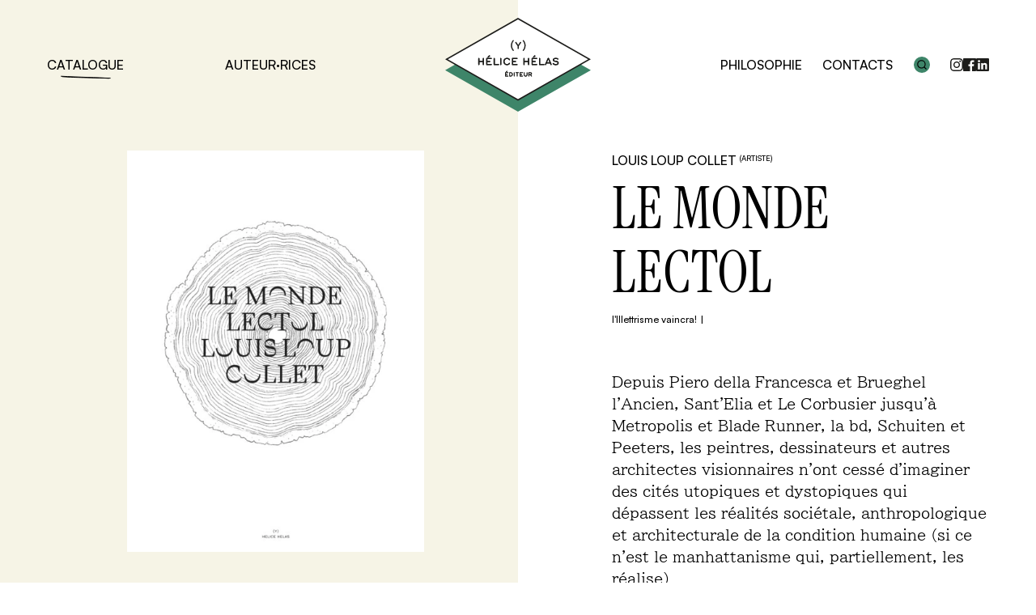

--- FILE ---
content_type: text/html; charset=UTF-8
request_url: https://helicehelas.org/catalogue/le-monde-lectol/
body_size: 9014
content:
<!doctype html>

<html lang="fr-FR" class="no-js">

  <head>
    <meta charset="UTF-8" />
    <title>Le monde Lectol - Hélice Hélas Éditeur</title>
    <!--
      Design & Code with love by Murmure
      murmure.me — @AgenceMurmure
      Feedback : guillaume.m@murmure.me
    -->
    <meta name="viewport" content="width=device-width, initial-scale=1">
    <meta name="description" content="">
    <meta http-equiv="x-ua-compatible" content="ie=edge">
    <meta property="og:title" content="Le monde Lectol - Hélice Hélas Éditeur" />
    <meta property="og:description" content="" />
    <meta property="og:url" content="https://helicehelas.org/catalogue/le-monde-lectol/">
    <meta property="og:type" content="website" />
    <meta property="og:locale" content="fr_FR" />
    <meta property="og:site_name" content="Hélice Hélas Éditeur" />
        <meta property="og:image" content="https://helicehelas.org/opengraph.jpg" />
        <meta property="og:image:width" content="1200" />
    <meta property="og:image:height" content="630" />
    <meta name="twitter:card" content="summary_large_image">
    <link rel="apple-touch-icon" href="https://helicehelas.org/apple-touch-icon.png">
    <link rel="icon" href="https://helicehelas.org/favicon.svg" type="image/svg+xml">
    <link href="https://helicehelas.org/fonts/Satoshi-Medium.woff2" rel="preload" as="font" type="font/woff2" crossorigin>
    <link href="https://helicehelas.org/fonts/InstrumentSerif-Regular.woff2" rel="preload" as="font" type="font/woff2" crossorigin>
    <link href="https://helicehelas.org/fonts/BIZUDPMincho-Regular.woff2" rel="preload" as="font" type="font/woff2" crossorigin>
    <link href="https://helicehelas.org/fonts/BIZUDPMincho-Bold.woff2" rel="preload" as="font" type="font/woff2" crossorigin>
    <link rel="profile" href="http://gmpg.org/xfn/11" />
    <link rel="canonical" href="https://helicehelas.org/catalogue/le-monde-lectol/" />
<link rel='shortlink' href='https://helicehelas.org/?p=1015' />

    <script>document.documentElement.classList.remove("no-js");</script>
    <link rel="stylesheet" type="text/css" media="all" href="https://helicehelas.org/css/styles-v1736183472.css" />
  </head>

  <body>

    <header class="header  header-theme--green">

  <nav class="header__nav">

    <button class="open-menu js-open-menu" aria-label="Open menu">
      <svg xmlns="http://www.w3.org/2000/svg" width="24" height="27" viewBox="0 0 24 27" aria-hidden="true"><path class="top" d="M0 7h24v2H0z"/><path d="M0 13h24v2H0z"/><path class="bottom" d="M0 19h24v2H0z"/></svg>
      Menu
    </button>

    <div class="header__col">

      <a class="header__item " href="https://helicehelas.org/catalogue/" data-slug="catalogue">
        Catalogue
      </a>

      <a class="header__item " href="https://helicehelas.org/auteurs/" data-slug="auteurs">
        Auteur·rices
      </a>

    </div>

    <div class="header__col header__col--logo">
      <a  href="https://helicehelas.org" title="Accueil du site">
        <svg xmlns="http://www.w3.org/2000/svg" width="63.93mm" height="155.49" viewBox="0 0 181.22 116.62" aria-hidden="true"><path class="bg" d="M90.61 13.59L0 65.1l90.61 51.52 90.61-51.52-90.61-51.51z"/><g class="losange"><path fill="#fff" d="M1.67 51.51L90.61.95l88.94 50.56-88.94 50.57L1.67 51.51z"/><path d="M90.61 1.9l87.28 49.62-87.28 49.62L3.33 51.51 90.61 1.9m0-1.9L0 51.51l90.61 51.51 90.61-51.51L90.61 0z" fill="#1d1d1b"/></g><g class="y" fill="#1d1d1b"><path d="M84.73 41.19c-.2 0-.39-.08-.52-.23-1.59-1.89-2.43-4.15-2.43-6.53s.84-4.64 2.43-6.53c.14-.16.32-.24.52-.24.39 0 .71.31.71.7 0 .16-.06.33-.17.45-1.32 1.57-2.01 3.52-2.01 5.62s.7 4.04 2.02 5.62c.1.12.17.29.17.45 0 .39-.32.7-.71.7z"/><path d="M90.83 38.88a.79.79 0 01-.8-.8c0-.41.04-2.51.05-2.91l-2.82-4.07a.77.77 0 01-.14-.45c0-.43.36-.8.8-.8a.8.8 0 01.66.35l2.29 3.48 2.23-3.48a.77.77 0 01.67-.35c.43 0 .8.36.8.8 0 .16-.05.3-.14.44l-2.83 4.07c0 .4.05 2.5.05 2.91 0 .45-.35.8-.8.8h-.02z"/><path d="M97.16 41.19c-.39 0-.7-.31-.7-.7 0-.17.06-.34.16-.45 1.32-1.57 2.02-3.51 2.02-5.61s-.7-4.05-2.03-5.62a.698.698 0 01-.15-.45c0-.39.31-.7.7-.7.21 0 .4.08.53.23 1.59 1.91 2.44 4.17 2.44 6.54s-.84 4.62-2.43 6.53c-.14.16-.33.24-.53.24h-.01z"/></g><g class="hh" fill="#1d1d1b"><path d="M47.53 58.83a.79.79 0 01-.8-.8v-2.98H42.7v2.98c0 .45-.35.8-.8.8s-.8-.35-.8-.8V50.6c0-.45.35-.8.8-.8s.8.35.8.8v2.97h4.03V50.6c0-.45.35-.8.8-.8s.8.35.8.8v7.43c0 .45-.35.8-.8.8z"/><path d="M47.53 50.01c-.33 0-.6.26-.6.6v3.17H42.5v-3.17c0-.33-.26-.6-.6-.6s-.6.26-.6.6v7.43c0 .33.26.6.6.6s.6-.26.6-.6v-3.18h4.43v3.18c0 .33.26.6.6.6s.6-.26.6-.6v-7.43c0-.33-.26-.6-.6-.6z"/><path d="M51.75 58.83c-.43 0-.78-.36-.78-.8V50.6c0-.44.35-.8.78-.8h5.64c.41 0 .74.33.74.74s-.33.74-.74.74h-4.83v2.29h2.99c.41 0 .74.33.74.74s-.33.74-.74.74h-2.99v2.31h4.83c.41 0 .74.33.74.74s-.33.74-.74.74h-5.64z"/><path d="M57.39 51.08c.3 0 .54-.24.54-.54s-.24-.54-.54-.54h-5.64c-.32 0-.58.27-.58.6v7.43c0 .32.26.6.58.6h5.64c.3 0 .54-.24.54-.54s-.24-.54-.54-.54h-5.03v-2.71h3.19c.3 0 .54-.24.54-.54s-.24-.54-.54-.54h-3.19v-2.69h5.03z"/><path d="M61.03 58.83c-.43 0-.78-.36-.78-.8V50.6c0-.45.35-.8.8-.8s.8.35.8.8v6.75h4.6c.41 0 .74.33.74.74s-.33.74-.74.74h-5.42z"/><path d="M66.45 57.55h-4.8V50.6c0-.33-.26-.6-.6-.6s-.6.26-.6.6v7.43c0 .32.26.6.58.6h5.41c.3 0 .54-.24.54-.54s-.24-.54-.54-.54z"/><path d="M69.19 58.83a.79.79 0 01-.8-.8V50.6c0-.45.35-.8.8-.8s.8.35.8.8v7.43c0 .45-.35.8-.8.8z"/><path d="M69.19 50.01c-.33 0-.6.26-.6.6v7.43c0 .33.26.6.6.6s.6-.26.6-.6v-7.43c0-.33-.26-.6-.6-.6z"/><path d="M76.86 58.95c-2.63 0-4.54-1.95-4.54-4.63s1.91-4.62 4.54-4.62c1.56 0 2.91.69 3.72 1.89.08.12.13.28.13.42 0 .42-.32.75-.74.75-.24 0-.47-.12-.64-.34-.62-.84-1.45-1.27-2.48-1.27-1.76 0-2.95 1.28-2.95 3.17s1.18 3.17 2.95 3.17c1.05 0 1.75-.37 2.49-1.31.17-.2.37-.3.61-.3.42 0 .75.33.75.75 0 .16-.06.34-.15.46-.86 1.2-2.17 1.86-3.7 1.86h.01z"/><path d="M80.51 56.62c0-.31-.24-.55-.55-.55-.19 0-.33.08-.45.23-.7.89-1.43 1.38-2.65 1.38-1.87 0-3.15-1.38-3.15-3.37s1.28-3.37 3.15-3.37c1.19 0 2.05.55 2.63 1.35.12.15.29.26.48.26.3 0 .54-.24.54-.55 0-.08-.02-.2-.1-.31-.75-1.12-2.03-1.8-3.55-1.8-2.5 0-4.34 1.87-4.34 4.42s1.84 4.43 4.34 4.43c1.51 0 2.74-.66 3.54-1.78a.66.66 0 00.11-.35z"/><path d="M83.77 58.83c-.43 0-.78-.36-.78-.8V50.6c0-.44.35-.8.78-.8h5.64c.41 0 .74.33.74.74s-.33.74-.74.74h-4.83v2.29h2.99c.41 0 .74.33.74.74s-.33.74-.74.74h-2.99v2.31h4.83c.41 0 .74.33.74.74s-.33.74-.74.74h-5.64z"/><path d="M89.41 51.08c.3 0 .54-.24.54-.54s-.24-.54-.54-.54h-5.64c-.32 0-.58.27-.58.6v7.43c0 .32.26.6.58.6h5.64c.3 0 .54-.24.54-.54s-.24-.54-.54-.54h-5.03v-2.71h3.19c.3 0 .54-.24.54-.54s-.24-.54-.54-.54h-3.19v-2.69h5.03z"/><path d="M103.76 58.83a.79.79 0 01-.8-.8v-2.98h-4.03v2.98c0 .45-.35.8-.8.8s-.8-.35-.8-.8V50.6c0-.45.35-.8.8-.8s.8.35.8.8v2.97h4.03V50.6c0-.45.35-.8.8-.8s.8.35.8.8v7.43c0 .45-.35.8-.8.8z"/><path d="M104.36 58.03V50.6c0-.33-.26-.6-.6-.6s-.6.26-.6.6v3.17h-4.43V50.6c0-.33-.26-.6-.6-.6s-.6.26-.6.6v7.43c0 .33.26.6.6.6s.6-.26.6-.6v-3.18h4.43v3.18c0 .33.26.6.6.6s.6-.26.6-.6z"/><path d="M108.22 58.83c-.43 0-.78-.36-.78-.8V50.6c0-.44.35-.8.78-.8h5.64c.41 0 .74.33.74.74s-.33.74-.74.74h-4.83v2.29h2.99c.41 0 .74.33.74.74s-.33.74-.74.74h-2.99v2.31h4.83c.41 0 .74.33.74.74s-.33.74-.74.74h-5.64z"/><path d="M113.86 51.08c.3 0 .54-.24.54-.54s-.24-.54-.54-.54h-5.64c-.32 0-.58.27-.58.6v7.43c0 .32.26.6.58.6h5.64c.3 0 .54-.24.54-.54s-.24-.54-.54-.54h-5.03v-2.71h3.19c.3 0 .54-.24.54-.54s-.24-.54-.54-.54h-3.19v-2.69h5.03z"/><path d="M117.5 58.83c-.43 0-.78-.36-.78-.8V50.6c0-.45.35-.8.8-.8s.8.35.8.8v6.75h4.6c.41 0 .74.33.74.74s-.33.74-.74.74h-5.42z"/><path d="M122.91 57.55h-4.8V50.6c0-.33-.26-.6-.6-.6s-.6.26-.6.6v7.43c0 .32.26.6.58.6h5.41c.3 0 .54-.24.54-.54s-.24-.54-.54-.54z"/><path d="M131.76 58.83c-.34 0-.62-.18-.74-.48l-.63-1.5h-4.16l-.62 1.5c-.12.3-.4.48-.72.48-.08 0-.2 0-.32-.07a.758.758 0 01-.46-.71c0-.1.04-.23.08-.32l3.21-7.41c.13-.3.41-.5.71-.5h.45c.3 0 .57.19.7.5l3.23 7.41c.05.13.06.22.06.31 0 .32-.19.61-.49.73-.1.05-.22.06-.3.06zm-1.98-3.45l-1.47-3.55-1.47 3.55h2.94z"/><path d="M129.07 50.39c-.1-.23-.29-.38-.51-.38h-.45c-.23 0-.43.15-.52.38l-3.21 7.41a.563.563 0 00.29.78c.07.04.16.05.23.05.26 0 .45-.16.54-.36l.67-1.62h4.42l.68 1.62c.1.23.3.36.56.36.07 0 .15 0 .23-.05.23-.1.37-.31.37-.55 0-.07-.02-.16-.05-.23l-3.23-7.41h-.02zm-2.52 5.19l1.76-4.28 1.76 4.28h-3.53.01z"/><path d="M137.62 58.96c-1.56 0-2.77-.48-3.68-1.47-.13-.13-.27-.37-.27-.59 0-.45.36-.82.81-.82.3 0 .5.17.65.33.66.71 1.51 1.08 2.44 1.08 1.06 0 1.57-.32 1.82-.58.19-.21.3-.5.3-.78 0-.58-.43-.95-1.32-1.13-.33-.06-1-.17-1.49-.25l-.52-.08c-.86-.15-1.47-.4-1.82-.75-.46-.46-.68-1-.68-1.69 0-.54.24-1.1.64-1.5.69-.69 1.76-1.05 3.1-1.05 1.02 0 1.99.28 2.86.83.39.25.48.52.48.71 0 .43-.34.78-.76.78-.17 0-.36-.07-.55-.2-.66-.46-1.3-.67-2.03-.67-1.16 0-1.67.34-1.87.54-.17.17-.25.4-.25.54 0 .47.19.79 1.15.96.31.06 1.2.21 1.74.29l.31.05c.92.16 1.59.47 2.03.96.44.49.63.95.63 1.59 0 .76-.27 1.44-.76 1.92-.66.64-1.67.99-2.94.99h-.02z"/><path d="M140.55 54.6c-.42-.45-1.04-.74-1.92-.89-.43-.07-1.67-.27-2.05-.35-.94-.17-1.31-.51-1.31-1.16 0-.2.11-.48.31-.68.35-.35 1.01-.6 2.01-.6.88 0 1.56.3 2.15.7.19.13.33.17.44.17.33 0 .56-.29.56-.58 0-.21-.15-.39-.38-.54-.55-.35-1.47-.8-2.75-.8-1.37 0-2.35.38-2.96.99-.36.36-.58.86-.58 1.36 0 .72.25 1.18.62 1.55.33.33.94.56 1.72.69.27.05 1.53.24 2.01.33 1.02.2 1.48.67 1.48 1.32 0 .27-.1.63-.36.92-.32.35-.92.64-1.97.64-.95 0-1.86-.37-2.59-1.14-.17-.18-.31-.26-.5-.26-.36 0-.61.3-.61.62 0 .14.1.33.21.45.94 1.02 2.16 1.41 3.53 1.41 1.23 0 2.18-.32 2.8-.93.43-.42.7-1.02.7-1.78 0-.66-.2-1.05-.57-1.45h.01z"/><path d="M74.98 72.98c-.29 0-.53-.24-.53-.54V68.2c0-.3.24-.54.53-.54h3.22c.28 0 .51.23.51.51s-.23.51-.51.51h-2.67v1.14h1.62c.28 0 .51.23.51.51s-.23.51-.51.51h-1.62v1.15h2.67c.28 0 .51.23.51.51s-.23.51-.51.51h-3.22v-.03z"/><path d="M78.2 68.48c.17 0 .31-.14.31-.31s-.14-.31-.31-.31h-3.22c-.18 0-.33.16-.33.34v4.24c0 .18.15.34.33.34h3.22c.17 0 .31-.14.31-.31s-.14-.31-.31-.31h-2.87v-1.55h1.82c.17 0 .31-.14.31-.31s-.14-.31-.31-.31h-1.82v-1.54h2.87v.03z"/><path d="M80.28 72.98c-.29 0-.53-.24-.53-.54V68.2c0-.3.24-.54.53-.54h1.41c.64 0 1.22.24 1.68.7.5.51.79 1.22.79 1.96s-.29 1.46-.8 1.96c-.46.46-1.02.7-1.67.7h-1.41zm1.41-1.01c.35 0 .66-.13.91-.39.3-.32.46-.76.46-1.26s-.17-.96-.48-1.27a1.21 1.21 0 00-.89-.38h-.86v3.3h.86z"/><path d="M81.69 67.86h-1.41c-.18 0-.33.16-.33.34v4.24c0 .18.15.34.33.34h1.41c.64 0 1.14-.25 1.53-.64.46-.46.74-1.12.74-1.82s-.28-1.36-.74-1.82a2.15 2.15 0 00-1.54-.64h.01zm1.06 3.86c-.27.29-.63.46-1.06.46h-1.06v-3.7h1.06c.42 0 .77.16 1.03.44.33.33.54.83.54 1.41s-.2 1.06-.52 1.4z"/><path d="M85.88 72.98c-.3 0-.54-.24-.54-.54V68.2c0-.3.24-.54.54-.54s.54.24.54.54v4.24c0 .3-.24.54-.54.54z"/><path d="M85.88 67.86c-.19 0-.34.15-.34.34v4.24c0 .19.15.34.34.34s.34-.15.34-.34V68.2c0-.19-.15-.34-.34-.34z"/><path d="M89.59 72.98c-.3 0-.54-.24-.54-.54v-3.77h-1.08c-.28 0-.51-.23-.51-.51s.23-.51.51-.51h3.24c.28 0 .51.23.51.51s-.23.51-.51.51h-1.08v3.77c0 .3-.24.54-.54.54z"/><path d="M91.21 67.86h-3.24c-.17 0-.31.14-.31.31s.14.31.31.31h1.28v3.97c0 .19.15.34.34.34s.34-.15.34-.34v-3.97h1.28c.17 0 .31-.14.31-.31s-.14-.31-.31-.31z"/><path d="M93.16 72.98c-.29 0-.53-.24-.53-.54V68.2c0-.3.24-.54.53-.54h3.22c.28 0 .51.23.51.51s-.23.51-.51.51h-2.67v1.14h1.62c.28 0 .51.23.51.51s-.23.51-.51.51h-1.62v1.15h2.67c.28 0 .51.23.51.51s-.23.51-.51.51h-3.22v-.03z"/><path d="M96.38 68.48c.17 0 .31-.14.31-.31s-.14-.31-.31-.31h-3.22c-.18 0-.33.16-.33.34v4.24c0 .18.15.34.33.34h3.22c.17 0 .31-.14.31-.31s-.14-.31-.31-.31h-2.87v-1.55h1.82c.17 0 .31-.14.31-.31s-.14-.31-.31-.31h-1.82v-1.54h2.87v.03z"/><path d="M100.12 73.05c-1.27 0-2.26-.97-2.26-2.21v-2.63c0-.3.25-.54.55-.54s.55.24.55.54v2.63c0 .66.52 1.2 1.17 1.2s1.18-.54 1.18-1.2v-2.63c0-.3.24-.54.54-.54s.54.24.54.54v2.63c0 1.24-.99 2.21-2.26 2.21h-.01z"/><path d="M101.85 67.86c-.19 0-.34.15-.34.34v2.63c0 .76-.61 1.4-1.38 1.4s-1.37-.64-1.37-1.4V68.2c0-.19-.16-.34-.35-.34s-.35.15-.35.34v2.63c0 1.16.93 2.02 2.06 2.02s2.06-.85 2.06-2.02V68.2c0-.19-.15-.34-.34-.34z"/><path d="M107.44 72.98c-.17 0-.33-.08-.43-.22l-1.32-1.75h-1.08v1.43c0 .3-.24.54-.54.54s-.54-.24-.54-.54V68.2c0-.3.24-.54.54-.54h2c.6 0 1.18.22 1.55.58.29.29.45.67.45 1.09s-.16.85-.46 1.14c-.19.18-.42.32-.69.41l.96 1.23c.07.09.11.2.11.33 0 .17-.07.32-.21.43-.1.08-.21.11-.33.11zM106.08 70c.36 0 .6-.07.73-.2.1-.1.15-.25.15-.47 0-.16-.06-.3-.18-.41-.16-.16-.42-.25-.73-.25h-1.46V70h1.49z"/><path d="M107.86 69.33c0-.37-.14-.7-.39-.95-.34-.34-.87-.52-1.41-.52h-2c-.19 0-.34.15-.34.34v4.24c0 .19.15.34.34.34s.34-.15.34-.34v-1.63h1.38l1.38 1.83c.07.09.17.14.27.14.07 0 .14-.02.2-.07.1-.08.14-.17.14-.27 0-.06-.01-.14-.07-.2l-1.14-1.46c.37-.07.67-.23.89-.44.26-.26.4-.61.4-1h.01zm-.9.61c-.16.16-.42.27-.88.27h-1.68v-1.73h1.66c.39 0 .68.12.86.3.16.16.24.36.24.56 0 .23-.05.45-.2.61z"/><path d="M109.72 49.49c-.16 0-.31-.07-.43-.2a.516.516 0 01-.12-.33c0-.16.07-.32.19-.44l1.5-1.7c.16-.17.37-.26.62-.26.49 0 .89.4.89.89 0 .29-.12.55-.32.69l-2 1.25c-.1.07-.21.1-.33.1z"/><path d="M109.72 49.29c.08 0 .15-.02.23-.07l2-1.25c.15-.11.24-.31.24-.52 0-.38-.31-.69-.69-.69-.19 0-.36.06-.48.19l-1.51 1.71c-.08.08-.13.19-.13.3 0 .07.02.14.07.2.07.08.17.13.27.13z"/><path d="M53.25 49.49c-.16 0-.31-.07-.43-.2a.516.516 0 01-.12-.33c0-.16.07-.32.19-.44l1.5-1.7c.15-.17.37-.26.62-.26.49 0 .89.4.89.89 0 .29-.12.55-.32.69l-2 1.25c-.1.07-.21.1-.33.1z"/><path d="M53.25 49.29c.08 0 .15-.02.23-.07l2-1.25c.15-.11.24-.31.24-.52 0-.38-.31-.69-.69-.69-.19 0-.36.06-.48.19l-1.51 1.71c-.08.08-.13.19-.13.3 0 .07.02.14.07.2.07.08.17.13.27.13z"/><path d="M75.83 67.63a.41.41 0 01-.31-.14.384.384 0 01-.09-.25c0-.11.05-.23.13-.31l.86-.97c.11-.12.25-.18.42-.18.33 0 .6.27.6.59 0 .19-.08.37-.22.46l-1.15.72c-.07.05-.15.07-.24.07z"/><path d="M75.96 67.39l1.14-.71c.09-.06.14-.18.14-.3a.39.39 0 00-.39-.39c-.11 0-.2.03-.27.11l-.86.98s-.07.11-.07.17c0 .04.01.08.04.12.04.05.1.07.16.07.05 0 .09-.01.13-.04h-.02z"/></g></svg>
        Hélice Hélas Éditeur
      </a>
    </div>

    <div class="header__col">

      <a class="header__item " href="https://helicehelas.org/philosophie/" data-slug="philosophie">
        Philosophie
      </a>

      <a class="header__item " href="https://helicehelas.org/contact/" data-slug="contact">
        Contacts
      </a>

      <a class="header__search bg " href="https://helicehelas.org/recherche/" data-slug="recherche">
        Recherche
        <svg xmlns="http://www.w3.org/2000/svg" width="24" height="24" viewBox="0 0 24 24" fill="none" stroke="#000" stroke-width="2" stroke-linecap="round" stroke-linejoin="round" class="feather feather-search" aria-hidden="true"><circle cx="11" cy="11" r="8"/><path d="M21 21l-4.35-4.35"/></svg>
      </a>

        
<ul class="socials-z">

  
    <li>
      <a href="https://www.instagram.com/helicehelasediteur/" target="_blank">
        Instagram
        <svg xmlns="http://www.w3.org/2000/svg" width="50" height="50" viewBox="0 0 50 50" aria-hidden="true"><path d="M25 0c-6.8 0-7.6 0-10.3.2-2.7.1-4.5.5-6.1 1.1-1.6.6-3 1.5-4.4 2.9C2.8 5.6 1.9 7 1.3 8.6.7 10.2.3 12 .1 14.7 0 17.4 0 18.2 0 25s0 7.6.2 10.3c.1 2.7.5 4.5 1.2 6.1.6 1.6 1.5 3 2.9 4.4 1.4 1.4 2.8 2.2 4.4 2.9 1.6.6 3.4 1 6.1 1.2 2.6.1 3.4.1 10.2.1s7.6 0 10.3-.2c2.7-.1 4.5-.5 6.1-1.2 1.6-.6 3-1.5 4.4-2.9 1.4-1.4 2.2-2.8 2.9-4.4.6-1.6 1-3.4 1.2-6.1.1-2.6.1-3.4.1-10.2s0-7.6-.2-10.3c-.1-2.7-.5-4.5-1.2-6.1-.6-1.6-1.5-3-2.9-4.4-1.4-1.4-2.8-2.3-4.4-2.9-1.6-.6-3.4-1-6.1-1.2C32.6 0 31.8 0 25 0zm0 4.5c6.7 0 7.5 0 10.1.2 2.4.1 3.8.5 4.6.9 1.2.5 2 1 2.9 1.9s1.4 1.7 1.9 2.9c.3.9.8 2.2.9 4.6.1 2.6.1 3.4.1 10.1s0 7.5-.2 10.1c-.1 2.4-.5 3.8-.9 4.6-.5 1.2-1 2-1.9 2.9s-1.7 1.4-2.9 1.9c-.9.3-2.2.8-4.7.9-2.7.1-3.4.1-10.1.1s-7.5 0-10.1-.2c-2.4-.1-3.8-.5-4.7-.9-1.2-.5-2-1-2.9-1.9s-1.4-1.7-1.9-2.9c-.3-.9-.8-2.2-.9-4.7.1-2.6.1-3.4.1-10s0-7.5.1-10.1c.1-2.4.5-3.8.9-4.7.4-1.2 1-2 1.9-2.9S9 5.9 10.2 5.4c.9-.3 2.2-.8 4.6-.9 2.6 0 3.4-.1 10.2 0zm0 7.7c-7.1 0-12.8 5.8-12.8 12.8 0 7.1 5.8 12.8 12.8 12.8 7.1 0 12.8-5.8 12.8-12.8 0-7.1-5.7-12.8-12.8-12.8zm0 21.1c-4.6 0-8.3-3.7-8.3-8.3s3.7-8.3 8.3-8.3 8.3 3.7 8.3 8.3-3.7 8.3-8.3 8.3zm16.3-21.6c0 1.7-1.3 3-3 3s-3-1.3-3-3 1.3-3 3-3 3 1.3 3 3z" fill="#0a0a0a"/></svg>
      </a>
    </li>

  
    <li>
      <a href="https://www.facebook.com/HeliceHelasEditeur/" target="_blank">
        Facebook
        <svg xmlns="http://www.w3.org/2000/svg" width="20" height="20" viewBox="0 0 20 20" aria-hidden="true"><path d="M18.9 0H1.1C.5 0 0 .5 0 1.1v17.8c0 .6.5 1.1 1.1 1.1h9.6v-7.7H8.1v-3h2.6V7c0-2.6 1.6-4 3.9-4 1.1 0 2.1.1 2.3.1v2.7h-1.6c-1.3 0-1.5.6-1.5 1.5v1.9h3l-.4 3h-2.6V20h5.1c.6 0 1.1-.5 1.1-1.1V1.1c0-.6-.5-1.1-1.1-1.1z"/></svg>
      </a>
    </li>

  
    <li>
      <a href="https://ch.linkedin.com/company/h%C3%A9lice-h%C3%A9las-editeur" target="_blank">
        Linkedin
        <svg xmlns="http://www.w3.org/2000/svg" width="30" height="30" viewBox="0 0 30 30" aria-hidden="true"><path d="M27.8 0H2.2C1 0 0 1 0 2.2v25.7C0 29 1 30 2.2 30h25.6c1.2 0 2.2-1 2.2-2.2V2.2C30 1 29 0 27.8 0zM8.9 25.6H4.4V11.2h4.5v14.4zM6.7 9.3c-1.4 0-2.6-1.2-2.6-2.6 0-1.4 1.2-2.6 2.6-2.6 1.4 0 2.6 1.2 2.6 2.6 0 1.4-1.2 2.6-2.6 2.6zm18.9 16.3h-4.4v-7c0-1.7 0-3.8-2.3-3.8s-2.7 1.8-2.7 3.7v7.1h-4.4V11.2H16v2c.6-1.1 2-2.3 4.2-2.3 4.5 0 5.3 3 5.3 6.8v7.9z"/></svg>
      </a>
    </li>

  
</ul>
    </div>

  </nav>

</header>
    <div data-barba="wrapper">

      <main data-barba="container" data-barba-namespace="single" data-theme="green" data-current="catalogue" class="">

        
<section class="publication-single">

  <div class="row row--mobile-gap row--padding-bottom">

    <div class="c-1-5">

      <div class="sticky">

                  
  
  
    <figure class="">

      
            
      <picture>

        <source
        data-srcset="
                https://helicehelas.org/wp-content/uploads/2024/07/le-monde-978-2-940522-86-6-480x649.webp 480w,
                https://helicehelas.org/wp-content/uploads/2024/07/le-monde-978-2-940522-86-6-768x1038.webp 768w,
                https://helicehelas.org/wp-content/uploads/2024/07/le-monde-978-2-940522-86-6-1024x1384.webp 1024w,
                                                                "
        sizes="(min-width: 767px) 29vw, 100vw"
        type="image/webp">

        <source
        data-srcset="
                https://helicehelas.org/wp-content/uploads/2024/07/le-monde-978-2-940522-86-6-480x649.jpg 480w,
                https://helicehelas.org/wp-content/uploads/2024/07/le-monde-978-2-940522-86-6-768x1038.jpg 768w,
                https://helicehelas.org/wp-content/uploads/2024/07/le-monde-978-2-940522-86-6-1024x1384.jpg 1024w,
                                                                "
        sizes="(min-width: 767px) 29vw, 100vw"
        type="image/jpeg">

        <img
        width="1024"
        height="1384"
        data-src="https://helicehelas.org/wp-content/uploads/2024/07/le-monde-978-2-940522-86-6.jpg"
        class=" lazyload"
        
        alt="Le monde Lectol" />

      </picture>

      
      
    </figure>

  
        
      </div>

    </div>

    <div class="c-7-12">

      <span class="pub-author">

                              Louis Loup Collet <sup>(Artiste)</sup>            
                  
      </span>

      <h1 class="pub-title pub-title--big">
        Le monde Lectol
      </h1>

      <div>

                  <span class="collection">
            l'Illettrisme vaincra!
          </span>
        
        
      </div>

      <span class="tag tag--">
        
      </span>

      <div class="rtf rtf--biz">
        <p class="font_8"><span>Depuis Piero della Francesca et Brueghel l’Ancien, Sant’Elia et Le Corbusier jusqu’à Metropolis et Blade Runner, la bd, Schuiten et Peeters, les peintres, dessinateurs et autres architectes visionnaires n’ont cessé d’imaginer des cités utopiques et dystopiques qui dépassent les réalités sociétale, anthropologique et architecturale de la condition humaine (si ce n’est le manhattanisme qui, partiellement, les réalise).</span></p>
<p class="font_8"><span>Les artistes, régulièrement, s’emparent de ces territoires de l’imaginaire et livrent leur version du rêve, ou du cauchemar, d’une société réglée. Louis Loup Collet,&nbsp;plus jeune que Platon et les illustres prédécesseurs de la perfection idéale, propose, avec <em>Le monde Lectol</em>, sa version de l’utopie.</span></p>
<p class="font_8"><span><em>Le monde lectol</em>, ce sont des dessins de grand format, déposés dans une caisse en bois, qui ouvrent une fenêtre sur le monde de demain, ou, plus précisément, sur la ville de Lausanne juste avant l’an 2550, à&nbsp;l’ère biobotique. Par biobotique, on entend l’aptitude de l’être humain à&nbsp;créer à&nbsp;son idée des organismes inexistants dans la nature. Les dessins de la caisse sont tout ce qui reste de la ville en 2550, après sa destruction. Ils offrent une représentation minutieuse de Lausanne et de la nature qui l’environne, des pages d’explication sur les organismes biobotiques en langue inconnue ainsi qu’un plan de la ville.</span></p>
<p class="font_8"><span>Avec <em>Le monde Lectol</em>, Louis Loup Collet crée un monde cohérent. Au regard s’offre un monde bizarre, peuplé d’êtres humains dotés d’un don divin qui leur permet de contrôler ce monde. Pourtant, ce monde, précisément parce qu’il n’est que fragments, livre les métonymies d’un monde parfait et harmonieux, paradoxal en ce qu’il est prospectif et nostalgique.</span></p>
<p class="font_8"><span>Il y&nbsp;a quelque chose du Codex Seraphinianus de Serafini dans <em>Le monde Lectol</em>. Le langage qui y&nbsp;est pratiqué ainsi que la symbiose entre machines et organismes nous échappent. Demeurent l’incroyable beauté, des gigantesques tableaux à&nbsp;la plume, qui représentent des architectures puis, progressivement, des paysages, somptueux et éternels, remplis de vides pleins.</span></p>
<p class="font_8"><span>Postfacé par Marc Atallah, ancien directeur de la Maison d’Ailleurs.</span></p>

      </div>

      
      <hr>

      <div class="rtf">
        <p>
          Utopie/Illustration<br> Mai&nbsp;2020<br> 64 pages<br> 23×31.5 cm<br> ISBN&nbsp;: 978−2−940522−86−6<br> 40 CHF /&nbsp;36&nbsp;€
        </p>
      </div>

      
      
      
    </div>

  </div>

</section>



<section class="authors">

  <div class="row row--gap row--padding row--centered">

    <div class="c-0-12">

      <h2 class="h-2">
        Auteur
      </h2>

    </div>

  </div>

    <div class="row row--gap row--mobile-gap row--padding-bottom row--centered">

    <div class="c-1-4">

      <div class="author-illu ">
        
  
  
    <figure class="">

      
            
      <picture>

        <source
        data-srcset="
                https://helicehelas.org/wp-content/uploads/2024/06/collet-louis-loup-480x720.webp 480w,
                https://helicehelas.org/wp-content/uploads/2024/06/collet-louis-loup.webp 768w,
                https://helicehelas.org/wp-content/uploads/2024/06/collet-louis-loup.webp 1024w,
                                                                "
        sizes="(min-width: 767px) 29vw, 100vw"
        type="image/webp">

        <source
        data-srcset="
                https://helicehelas.org/wp-content/uploads/2024/06/collet-louis-loup-480x720.jpg 480w,
                https://helicehelas.org/wp-content/uploads/2024/06/collet-louis-loup.jpg 768w,
                https://helicehelas.org/wp-content/uploads/2024/06/collet-louis-loup.jpg 1024w,
                                                                "
        sizes="(min-width: 767px) 29vw, 100vw"
        type="image/jpeg">

        <img
        width=""
        height=""
        data-src="https://helicehelas.org/wp-content/uploads/2024/06/collet-louis-loup.jpg"
        class="o-cover lazyload"
        
        alt="Louis-Loup Collet" />

      </picture>

      
      
    </figure>

  
      </div>

    </div>

    <div class="c-5-11">

      <h3 class="h-3">
        Louis Loup Collet
         <sup>(Artiste)</sup>      </h3>

      <div class="rtf rtf">
        <p>Né en 1997, Louis Loup Collet a&nbsp;longtemps été partagé entre l’attrait pour la science et la passion de la littérature. En 2014, son premier travail d’envergure en arts visuels reçoit plusieurs prix et c’est finalement vers l’art qu’il s’oriente en commençant dès 2017 des études d’arts visuels à&nbsp;l’ECAL. Son intérêt pour la science et la fiction est cependant resté bien vivant et se ressent toujours dans sa pratique artistique singulière.<br> Le monde Lectol est sa première publication d’envergure.</p>

      </div>

      <a class="btn btn--light" href="https://helicehelas.org/auteurs/louis-loup-collet/">
        En savoir plus
      </a>

    </div>

  </div>

  
</section>





          <script>
    var _paq = window._paq = window._paq || [];
    /* tracker methods like "setCustomDimension" should be called before "trackPageView" */
    _paq.push(['trackPageView']);
    _paq.push(['enableLinkTracking']);
    (function() {
      var u="https://analytics.murmure.me/";
      _paq.push(['setTrackerUrl', u+'matomo.php']);
      _paq.push(['setSiteId', '9']);
      var d=document, g=d.createElement('script'), s=d.getElementsByTagName('script')[0];
      g.async=true; g.src=u+'matomo.js'; s.parentNode.insertBefore(g,s);
    })();
  </script>

        <footer class="footer">

    <span class="name">
      Hélice Hélas Éditeur
    </span>

    <div>
        
<ul class="socials-z">

  
    <li>
      <a href="https://www.instagram.com/helicehelasediteur/" target="_blank">
        Instagram
        <svg xmlns="http://www.w3.org/2000/svg" width="50" height="50" viewBox="0 0 50 50" aria-hidden="true"><path d="M25 0c-6.8 0-7.6 0-10.3.2-2.7.1-4.5.5-6.1 1.1-1.6.6-3 1.5-4.4 2.9C2.8 5.6 1.9 7 1.3 8.6.7 10.2.3 12 .1 14.7 0 17.4 0 18.2 0 25s0 7.6.2 10.3c.1 2.7.5 4.5 1.2 6.1.6 1.6 1.5 3 2.9 4.4 1.4 1.4 2.8 2.2 4.4 2.9 1.6.6 3.4 1 6.1 1.2 2.6.1 3.4.1 10.2.1s7.6 0 10.3-.2c2.7-.1 4.5-.5 6.1-1.2 1.6-.6 3-1.5 4.4-2.9 1.4-1.4 2.2-2.8 2.9-4.4.6-1.6 1-3.4 1.2-6.1.1-2.6.1-3.4.1-10.2s0-7.6-.2-10.3c-.1-2.7-.5-4.5-1.2-6.1-.6-1.6-1.5-3-2.9-4.4-1.4-1.4-2.8-2.3-4.4-2.9-1.6-.6-3.4-1-6.1-1.2C32.6 0 31.8 0 25 0zm0 4.5c6.7 0 7.5 0 10.1.2 2.4.1 3.8.5 4.6.9 1.2.5 2 1 2.9 1.9s1.4 1.7 1.9 2.9c.3.9.8 2.2.9 4.6.1 2.6.1 3.4.1 10.1s0 7.5-.2 10.1c-.1 2.4-.5 3.8-.9 4.6-.5 1.2-1 2-1.9 2.9s-1.7 1.4-2.9 1.9c-.9.3-2.2.8-4.7.9-2.7.1-3.4.1-10.1.1s-7.5 0-10.1-.2c-2.4-.1-3.8-.5-4.7-.9-1.2-.5-2-1-2.9-1.9s-1.4-1.7-1.9-2.9c-.3-.9-.8-2.2-.9-4.7.1-2.6.1-3.4.1-10s0-7.5.1-10.1c.1-2.4.5-3.8.9-4.7.4-1.2 1-2 1.9-2.9S9 5.9 10.2 5.4c.9-.3 2.2-.8 4.6-.9 2.6 0 3.4-.1 10.2 0zm0 7.7c-7.1 0-12.8 5.8-12.8 12.8 0 7.1 5.8 12.8 12.8 12.8 7.1 0 12.8-5.8 12.8-12.8 0-7.1-5.7-12.8-12.8-12.8zm0 21.1c-4.6 0-8.3-3.7-8.3-8.3s3.7-8.3 8.3-8.3 8.3 3.7 8.3 8.3-3.7 8.3-8.3 8.3zm16.3-21.6c0 1.7-1.3 3-3 3s-3-1.3-3-3 1.3-3 3-3 3 1.3 3 3z" fill="#0a0a0a"/></svg>
      </a>
    </li>

  
    <li>
      <a href="https://www.facebook.com/HeliceHelasEditeur/" target="_blank">
        Facebook
        <svg xmlns="http://www.w3.org/2000/svg" width="20" height="20" viewBox="0 0 20 20" aria-hidden="true"><path d="M18.9 0H1.1C.5 0 0 .5 0 1.1v17.8c0 .6.5 1.1 1.1 1.1h9.6v-7.7H8.1v-3h2.6V7c0-2.6 1.6-4 3.9-4 1.1 0 2.1.1 2.3.1v2.7h-1.6c-1.3 0-1.5.6-1.5 1.5v1.9h3l-.4 3h-2.6V20h5.1c.6 0 1.1-.5 1.1-1.1V1.1c0-.6-.5-1.1-1.1-1.1z"/></svg>
      </a>
    </li>

  
    <li>
      <a href="https://ch.linkedin.com/company/h%C3%A9lice-h%C3%A9las-editeur" target="_blank">
        Linkedin
        <svg xmlns="http://www.w3.org/2000/svg" width="30" height="30" viewBox="0 0 30 30" aria-hidden="true"><path d="M27.8 0H2.2C1 0 0 1 0 2.2v25.7C0 29 1 30 2.2 30h25.6c1.2 0 2.2-1 2.2-2.2V2.2C30 1 29 0 27.8 0zM8.9 25.6H4.4V11.2h4.5v14.4zM6.7 9.3c-1.4 0-2.6-1.2-2.6-2.6 0-1.4 1.2-2.6 2.6-2.6 1.4 0 2.6 1.2 2.6 2.6 0 1.4-1.2 2.6-2.6 2.6zm18.9 16.3h-4.4v-7c0-1.7 0-3.8-2.3-3.8s-2.7 1.8-2.7 3.7v7.1h-4.4V11.2H16v2c.6-1.1 2-2.3 4.2-2.3 4.5 0 5.3 3 5.3 6.8v7.9z"/></svg>
      </a>
    </li>

  
    <li>
      <a href="https://www.youtube.com/channel/UCDpQlrtxBuDVcGwhV9ldy3Q" target="_blank">
        Youtube
        <svg xmlns="http://www.w3.org/2000/svg" width="25.5" height="17.8" viewBox="0 0 25.5 17.8" aria-hidden="true"><path class="st0" d="M24.9 2.7C24.6 1.6 23.8.8 22.7.5c-2-.5-10-.5-10-.5s-8 0-10 .5C1.7.8.9 1.7.6 2.7.2 4.8 0 6.8 0 8.9 0 11 .2 13 .6 15c.3 1.1 1.1 1.9 2.2 2.2 2 .5 10 .5 10 .5s8 0 10-.5c1.1-.3 1.9-1.1 2.2-2.2.4-2 .5-4.1.5-6.1 0-2.1-.2-4.1-.6-6.2zm-14.7 10V5.1l6.6 3.8-6.6 3.8z"/></svg>
      </a>
    </li>

  
</ul>    </div>

    <nav>

      <ul>
                <li>
          <a class="menu-item menu-item-type-post_type menu-item-object-page" href="https://helicehelas.org/les-amis-dhelice-helas/" title="Les ami·es de Hélice Hélas">
            Les ami·es de Hélice Hélas
          </a>
        </li>
                <li>
          <a class="menu-item menu-item-type-post_type menu-item-object-page" href="https://helicehelas.org/contact/" title="Contacts">
            Contacts
          </a>
        </li>
                <li>
          <a class="menu-item menu-item-type-post_type menu-item-object-page" href="https://helicehelas.org/mentions-legales/" title="Mentions légales">
            Mentions légales
          </a>
        </li>
                <li>
          <a class="btn menu-item menu-item-type-post_type menu-item-object-page" href="https://helicehelas.org/diffusion-et-distribution/" title="Diffusion et distribution">
            Diffusion et distribution
          </a>
        </li>
              </ul>

    </nav>

    <span class="credits">
      Site :
      <a class="murmure" href="https://murmure.me/" target="_blank">
        Murmure
      </a>
    </span>

</footer>

      </main>

    </div>

    <script type="speculationrules">
{"prefetch":[{"source":"document","where":{"and":[{"href_matches":"/*"},{"not":{"href_matches":["/wp-*.php","/wp-admin/*","/wp-content/uploads/*","/wp-content/*","/wp-content/plugins/*","/wp-content/themes/helicehelas/*","/*\\?(.+)"]}},{"not":{"selector_matches":"a[rel~=\"nofollow\"]"}},{"not":{"selector_matches":".no-prefetch, .no-prefetch a"}}]},"eagerness":"conservative"}]}
</script>


    <script src="https://helicehelas.org/js/main-v1764689565.js"></script>

    
  </body>

</html>


--- FILE ---
content_type: text/html; charset=UTF-8
request_url: https://helicehelas.org/catalogue/
body_size: 30370
content:
<!doctype html>

<html lang="fr-FR" class="no-js">

  <head>
    <meta charset="UTF-8" />
    <title>Catalogue - Hélice Hélas Éditeur</title>
    <!--
      Design & Code with love by Murmure
      murmure.me — @AgenceMurmure
      Feedback : guillaume.m@murmure.me
    -->
    <meta name="viewport" content="width=device-width, initial-scale=1">
    <meta name="description" content="Depuis 2011, Hélice Hélas Éditeur explore les humus fertiles de la création contemporaine. De la bande dessinée et du roman graphique au roman et à la nouvelle jusqu’au livre-objet et au livre d’art, notre catalogue ne connaît que peu de frontières. Nous publions le geste singulier sous toutes ses formes.">
    <meta http-equiv="x-ua-compatible" content="ie=edge">
    <meta property="og:title" content="Catalogue - Hélice Hélas Éditeur" />
    <meta property="og:description" content="Depuis 2011, Hélice Hélas Éditeur explore les humus fertiles de la création contemporaine. De la bande dessinée et du roman graphique au roman et à la nouvelle jusqu’au livre-objet et au livre d’art, notre catalogue ne connaît que peu de frontières. Nous publions le geste singulier sous toutes ses formes." />
    <meta property="og:url" content="https://helicehelas.org/catalogue/">
    <meta property="og:type" content="website" />
    <meta property="og:locale" content="fr_FR" />
    <meta property="og:site_name" content="Hélice Hélas Éditeur" />
        <meta property="og:image" content="https://helicehelas.org/opengraph.jpg" />
        <meta property="og:image:width" content="1200" />
    <meta property="og:image:height" content="630" />
    <meta name="twitter:card" content="summary_large_image">
    <link rel="apple-touch-icon" href="https://helicehelas.org/apple-touch-icon.png">
    <link rel="icon" href="https://helicehelas.org/favicon.svg" type="image/svg+xml">
    <link href="https://helicehelas.org/fonts/Satoshi-Medium.woff2" rel="preload" as="font" type="font/woff2" crossorigin>
    <link href="https://helicehelas.org/fonts/InstrumentSerif-Regular.woff2" rel="preload" as="font" type="font/woff2" crossorigin>
    <link href="https://helicehelas.org/fonts/BIZUDPMincho-Regular.woff2" rel="preload" as="font" type="font/woff2" crossorigin>
    <link href="https://helicehelas.org/fonts/BIZUDPMincho-Bold.woff2" rel="preload" as="font" type="font/woff2" crossorigin>
    <link rel="profile" href="http://gmpg.org/xfn/11" />
    <link rel="canonical" href="https://helicehelas.org/catalogue/" />
<link rel='shortlink' href='https://helicehelas.org/?p=228' />

    <script>document.documentElement.classList.remove("no-js");</script>
    <link rel="stylesheet" type="text/css" media="all" href="https://helicehelas.org/css/styles-v1736183472.css" />
  </head>

  <body>

    <header class="header  header-theme--yellow">

  <nav class="header__nav">

    <button class="open-menu js-open-menu" aria-label="Open menu">
      <svg xmlns="http://www.w3.org/2000/svg" width="24" height="27" viewBox="0 0 24 27" aria-hidden="true"><path class="top" d="M0 7h24v2H0z"/><path d="M0 13h24v2H0z"/><path class="bottom" d="M0 19h24v2H0z"/></svg>
      Menu
    </button>

    <div class="header__col">

      <a class="header__item current" href="https://helicehelas.org/catalogue/" data-slug="catalogue">
        Catalogue
      </a>

      <a class="header__item " href="https://helicehelas.org/auteurs/" data-slug="auteurs">
        Auteur·rices
      </a>

    </div>

    <div class="header__col header__col--logo">
      <a  href="https://helicehelas.org" title="Accueil du site">
        <svg xmlns="http://www.w3.org/2000/svg" width="63.93mm" height="155.49" viewBox="0 0 181.22 116.62" aria-hidden="true"><path class="bg" d="M90.61 13.59L0 65.1l90.61 51.52 90.61-51.52-90.61-51.51z"/><g class="losange"><path fill="#fff" d="M1.67 51.51L90.61.95l88.94 50.56-88.94 50.57L1.67 51.51z"/><path d="M90.61 1.9l87.28 49.62-87.28 49.62L3.33 51.51 90.61 1.9m0-1.9L0 51.51l90.61 51.51 90.61-51.51L90.61 0z" fill="#1d1d1b"/></g><g class="y" fill="#1d1d1b"><path d="M84.73 41.19c-.2 0-.39-.08-.52-.23-1.59-1.89-2.43-4.15-2.43-6.53s.84-4.64 2.43-6.53c.14-.16.32-.24.52-.24.39 0 .71.31.71.7 0 .16-.06.33-.17.45-1.32 1.57-2.01 3.52-2.01 5.62s.7 4.04 2.02 5.62c.1.12.17.29.17.45 0 .39-.32.7-.71.7z"/><path d="M90.83 38.88a.79.79 0 01-.8-.8c0-.41.04-2.51.05-2.91l-2.82-4.07a.77.77 0 01-.14-.45c0-.43.36-.8.8-.8a.8.8 0 01.66.35l2.29 3.48 2.23-3.48a.77.77 0 01.67-.35c.43 0 .8.36.8.8 0 .16-.05.3-.14.44l-2.83 4.07c0 .4.05 2.5.05 2.91 0 .45-.35.8-.8.8h-.02z"/><path d="M97.16 41.19c-.39 0-.7-.31-.7-.7 0-.17.06-.34.16-.45 1.32-1.57 2.02-3.51 2.02-5.61s-.7-4.05-2.03-5.62a.698.698 0 01-.15-.45c0-.39.31-.7.7-.7.21 0 .4.08.53.23 1.59 1.91 2.44 4.17 2.44 6.54s-.84 4.62-2.43 6.53c-.14.16-.33.24-.53.24h-.01z"/></g><g class="hh" fill="#1d1d1b"><path d="M47.53 58.83a.79.79 0 01-.8-.8v-2.98H42.7v2.98c0 .45-.35.8-.8.8s-.8-.35-.8-.8V50.6c0-.45.35-.8.8-.8s.8.35.8.8v2.97h4.03V50.6c0-.45.35-.8.8-.8s.8.35.8.8v7.43c0 .45-.35.8-.8.8z"/><path d="M47.53 50.01c-.33 0-.6.26-.6.6v3.17H42.5v-3.17c0-.33-.26-.6-.6-.6s-.6.26-.6.6v7.43c0 .33.26.6.6.6s.6-.26.6-.6v-3.18h4.43v3.18c0 .33.26.6.6.6s.6-.26.6-.6v-7.43c0-.33-.26-.6-.6-.6z"/><path d="M51.75 58.83c-.43 0-.78-.36-.78-.8V50.6c0-.44.35-.8.78-.8h5.64c.41 0 .74.33.74.74s-.33.74-.74.74h-4.83v2.29h2.99c.41 0 .74.33.74.74s-.33.74-.74.74h-2.99v2.31h4.83c.41 0 .74.33.74.74s-.33.74-.74.74h-5.64z"/><path d="M57.39 51.08c.3 0 .54-.24.54-.54s-.24-.54-.54-.54h-5.64c-.32 0-.58.27-.58.6v7.43c0 .32.26.6.58.6h5.64c.3 0 .54-.24.54-.54s-.24-.54-.54-.54h-5.03v-2.71h3.19c.3 0 .54-.24.54-.54s-.24-.54-.54-.54h-3.19v-2.69h5.03z"/><path d="M61.03 58.83c-.43 0-.78-.36-.78-.8V50.6c0-.45.35-.8.8-.8s.8.35.8.8v6.75h4.6c.41 0 .74.33.74.74s-.33.74-.74.74h-5.42z"/><path d="M66.45 57.55h-4.8V50.6c0-.33-.26-.6-.6-.6s-.6.26-.6.6v7.43c0 .32.26.6.58.6h5.41c.3 0 .54-.24.54-.54s-.24-.54-.54-.54z"/><path d="M69.19 58.83a.79.79 0 01-.8-.8V50.6c0-.45.35-.8.8-.8s.8.35.8.8v7.43c0 .45-.35.8-.8.8z"/><path d="M69.19 50.01c-.33 0-.6.26-.6.6v7.43c0 .33.26.6.6.6s.6-.26.6-.6v-7.43c0-.33-.26-.6-.6-.6z"/><path d="M76.86 58.95c-2.63 0-4.54-1.95-4.54-4.63s1.91-4.62 4.54-4.62c1.56 0 2.91.69 3.72 1.89.08.12.13.28.13.42 0 .42-.32.75-.74.75-.24 0-.47-.12-.64-.34-.62-.84-1.45-1.27-2.48-1.27-1.76 0-2.95 1.28-2.95 3.17s1.18 3.17 2.95 3.17c1.05 0 1.75-.37 2.49-1.31.17-.2.37-.3.61-.3.42 0 .75.33.75.75 0 .16-.06.34-.15.46-.86 1.2-2.17 1.86-3.7 1.86h.01z"/><path d="M80.51 56.62c0-.31-.24-.55-.55-.55-.19 0-.33.08-.45.23-.7.89-1.43 1.38-2.65 1.38-1.87 0-3.15-1.38-3.15-3.37s1.28-3.37 3.15-3.37c1.19 0 2.05.55 2.63 1.35.12.15.29.26.48.26.3 0 .54-.24.54-.55 0-.08-.02-.2-.1-.31-.75-1.12-2.03-1.8-3.55-1.8-2.5 0-4.34 1.87-4.34 4.42s1.84 4.43 4.34 4.43c1.51 0 2.74-.66 3.54-1.78a.66.66 0 00.11-.35z"/><path d="M83.77 58.83c-.43 0-.78-.36-.78-.8V50.6c0-.44.35-.8.78-.8h5.64c.41 0 .74.33.74.74s-.33.74-.74.74h-4.83v2.29h2.99c.41 0 .74.33.74.74s-.33.74-.74.74h-2.99v2.31h4.83c.41 0 .74.33.74.74s-.33.74-.74.74h-5.64z"/><path d="M89.41 51.08c.3 0 .54-.24.54-.54s-.24-.54-.54-.54h-5.64c-.32 0-.58.27-.58.6v7.43c0 .32.26.6.58.6h5.64c.3 0 .54-.24.54-.54s-.24-.54-.54-.54h-5.03v-2.71h3.19c.3 0 .54-.24.54-.54s-.24-.54-.54-.54h-3.19v-2.69h5.03z"/><path d="M103.76 58.83a.79.79 0 01-.8-.8v-2.98h-4.03v2.98c0 .45-.35.8-.8.8s-.8-.35-.8-.8V50.6c0-.45.35-.8.8-.8s.8.35.8.8v2.97h4.03V50.6c0-.45.35-.8.8-.8s.8.35.8.8v7.43c0 .45-.35.8-.8.8z"/><path d="M104.36 58.03V50.6c0-.33-.26-.6-.6-.6s-.6.26-.6.6v3.17h-4.43V50.6c0-.33-.26-.6-.6-.6s-.6.26-.6.6v7.43c0 .33.26.6.6.6s.6-.26.6-.6v-3.18h4.43v3.18c0 .33.26.6.6.6s.6-.26.6-.6z"/><path d="M108.22 58.83c-.43 0-.78-.36-.78-.8V50.6c0-.44.35-.8.78-.8h5.64c.41 0 .74.33.74.74s-.33.74-.74.74h-4.83v2.29h2.99c.41 0 .74.33.74.74s-.33.74-.74.74h-2.99v2.31h4.83c.41 0 .74.33.74.74s-.33.74-.74.74h-5.64z"/><path d="M113.86 51.08c.3 0 .54-.24.54-.54s-.24-.54-.54-.54h-5.64c-.32 0-.58.27-.58.6v7.43c0 .32.26.6.58.6h5.64c.3 0 .54-.24.54-.54s-.24-.54-.54-.54h-5.03v-2.71h3.19c.3 0 .54-.24.54-.54s-.24-.54-.54-.54h-3.19v-2.69h5.03z"/><path d="M117.5 58.83c-.43 0-.78-.36-.78-.8V50.6c0-.45.35-.8.8-.8s.8.35.8.8v6.75h4.6c.41 0 .74.33.74.74s-.33.74-.74.74h-5.42z"/><path d="M122.91 57.55h-4.8V50.6c0-.33-.26-.6-.6-.6s-.6.26-.6.6v7.43c0 .32.26.6.58.6h5.41c.3 0 .54-.24.54-.54s-.24-.54-.54-.54z"/><path d="M131.76 58.83c-.34 0-.62-.18-.74-.48l-.63-1.5h-4.16l-.62 1.5c-.12.3-.4.48-.72.48-.08 0-.2 0-.32-.07a.758.758 0 01-.46-.71c0-.1.04-.23.08-.32l3.21-7.41c.13-.3.41-.5.71-.5h.45c.3 0 .57.19.7.5l3.23 7.41c.05.13.06.22.06.31 0 .32-.19.61-.49.73-.1.05-.22.06-.3.06zm-1.98-3.45l-1.47-3.55-1.47 3.55h2.94z"/><path d="M129.07 50.39c-.1-.23-.29-.38-.51-.38h-.45c-.23 0-.43.15-.52.38l-3.21 7.41a.563.563 0 00.29.78c.07.04.16.05.23.05.26 0 .45-.16.54-.36l.67-1.62h4.42l.68 1.62c.1.23.3.36.56.36.07 0 .15 0 .23-.05.23-.1.37-.31.37-.55 0-.07-.02-.16-.05-.23l-3.23-7.41h-.02zm-2.52 5.19l1.76-4.28 1.76 4.28h-3.53.01z"/><path d="M137.62 58.96c-1.56 0-2.77-.48-3.68-1.47-.13-.13-.27-.37-.27-.59 0-.45.36-.82.81-.82.3 0 .5.17.65.33.66.71 1.51 1.08 2.44 1.08 1.06 0 1.57-.32 1.82-.58.19-.21.3-.5.3-.78 0-.58-.43-.95-1.32-1.13-.33-.06-1-.17-1.49-.25l-.52-.08c-.86-.15-1.47-.4-1.82-.75-.46-.46-.68-1-.68-1.69 0-.54.24-1.1.64-1.5.69-.69 1.76-1.05 3.1-1.05 1.02 0 1.99.28 2.86.83.39.25.48.52.48.71 0 .43-.34.78-.76.78-.17 0-.36-.07-.55-.2-.66-.46-1.3-.67-2.03-.67-1.16 0-1.67.34-1.87.54-.17.17-.25.4-.25.54 0 .47.19.79 1.15.96.31.06 1.2.21 1.74.29l.31.05c.92.16 1.59.47 2.03.96.44.49.63.95.63 1.59 0 .76-.27 1.44-.76 1.92-.66.64-1.67.99-2.94.99h-.02z"/><path d="M140.55 54.6c-.42-.45-1.04-.74-1.92-.89-.43-.07-1.67-.27-2.05-.35-.94-.17-1.31-.51-1.31-1.16 0-.2.11-.48.31-.68.35-.35 1.01-.6 2.01-.6.88 0 1.56.3 2.15.7.19.13.33.17.44.17.33 0 .56-.29.56-.58 0-.21-.15-.39-.38-.54-.55-.35-1.47-.8-2.75-.8-1.37 0-2.35.38-2.96.99-.36.36-.58.86-.58 1.36 0 .72.25 1.18.62 1.55.33.33.94.56 1.72.69.27.05 1.53.24 2.01.33 1.02.2 1.48.67 1.48 1.32 0 .27-.1.63-.36.92-.32.35-.92.64-1.97.64-.95 0-1.86-.37-2.59-1.14-.17-.18-.31-.26-.5-.26-.36 0-.61.3-.61.62 0 .14.1.33.21.45.94 1.02 2.16 1.41 3.53 1.41 1.23 0 2.18-.32 2.8-.93.43-.42.7-1.02.7-1.78 0-.66-.2-1.05-.57-1.45h.01z"/><path d="M74.98 72.98c-.29 0-.53-.24-.53-.54V68.2c0-.3.24-.54.53-.54h3.22c.28 0 .51.23.51.51s-.23.51-.51.51h-2.67v1.14h1.62c.28 0 .51.23.51.51s-.23.51-.51.51h-1.62v1.15h2.67c.28 0 .51.23.51.51s-.23.51-.51.51h-3.22v-.03z"/><path d="M78.2 68.48c.17 0 .31-.14.31-.31s-.14-.31-.31-.31h-3.22c-.18 0-.33.16-.33.34v4.24c0 .18.15.34.33.34h3.22c.17 0 .31-.14.31-.31s-.14-.31-.31-.31h-2.87v-1.55h1.82c.17 0 .31-.14.31-.31s-.14-.31-.31-.31h-1.82v-1.54h2.87v.03z"/><path d="M80.28 72.98c-.29 0-.53-.24-.53-.54V68.2c0-.3.24-.54.53-.54h1.41c.64 0 1.22.24 1.68.7.5.51.79 1.22.79 1.96s-.29 1.46-.8 1.96c-.46.46-1.02.7-1.67.7h-1.41zm1.41-1.01c.35 0 .66-.13.91-.39.3-.32.46-.76.46-1.26s-.17-.96-.48-1.27a1.21 1.21 0 00-.89-.38h-.86v3.3h.86z"/><path d="M81.69 67.86h-1.41c-.18 0-.33.16-.33.34v4.24c0 .18.15.34.33.34h1.41c.64 0 1.14-.25 1.53-.64.46-.46.74-1.12.74-1.82s-.28-1.36-.74-1.82a2.15 2.15 0 00-1.54-.64h.01zm1.06 3.86c-.27.29-.63.46-1.06.46h-1.06v-3.7h1.06c.42 0 .77.16 1.03.44.33.33.54.83.54 1.41s-.2 1.06-.52 1.4z"/><path d="M85.88 72.98c-.3 0-.54-.24-.54-.54V68.2c0-.3.24-.54.54-.54s.54.24.54.54v4.24c0 .3-.24.54-.54.54z"/><path d="M85.88 67.86c-.19 0-.34.15-.34.34v4.24c0 .19.15.34.34.34s.34-.15.34-.34V68.2c0-.19-.15-.34-.34-.34z"/><path d="M89.59 72.98c-.3 0-.54-.24-.54-.54v-3.77h-1.08c-.28 0-.51-.23-.51-.51s.23-.51.51-.51h3.24c.28 0 .51.23.51.51s-.23.51-.51.51h-1.08v3.77c0 .3-.24.54-.54.54z"/><path d="M91.21 67.86h-3.24c-.17 0-.31.14-.31.31s.14.31.31.31h1.28v3.97c0 .19.15.34.34.34s.34-.15.34-.34v-3.97h1.28c.17 0 .31-.14.31-.31s-.14-.31-.31-.31z"/><path d="M93.16 72.98c-.29 0-.53-.24-.53-.54V68.2c0-.3.24-.54.53-.54h3.22c.28 0 .51.23.51.51s-.23.51-.51.51h-2.67v1.14h1.62c.28 0 .51.23.51.51s-.23.51-.51.51h-1.62v1.15h2.67c.28 0 .51.23.51.51s-.23.51-.51.51h-3.22v-.03z"/><path d="M96.38 68.48c.17 0 .31-.14.31-.31s-.14-.31-.31-.31h-3.22c-.18 0-.33.16-.33.34v4.24c0 .18.15.34.33.34h3.22c.17 0 .31-.14.31-.31s-.14-.31-.31-.31h-2.87v-1.55h1.82c.17 0 .31-.14.31-.31s-.14-.31-.31-.31h-1.82v-1.54h2.87v.03z"/><path d="M100.12 73.05c-1.27 0-2.26-.97-2.26-2.21v-2.63c0-.3.25-.54.55-.54s.55.24.55.54v2.63c0 .66.52 1.2 1.17 1.2s1.18-.54 1.18-1.2v-2.63c0-.3.24-.54.54-.54s.54.24.54.54v2.63c0 1.24-.99 2.21-2.26 2.21h-.01z"/><path d="M101.85 67.86c-.19 0-.34.15-.34.34v2.63c0 .76-.61 1.4-1.38 1.4s-1.37-.64-1.37-1.4V68.2c0-.19-.16-.34-.35-.34s-.35.15-.35.34v2.63c0 1.16.93 2.02 2.06 2.02s2.06-.85 2.06-2.02V68.2c0-.19-.15-.34-.34-.34z"/><path d="M107.44 72.98c-.17 0-.33-.08-.43-.22l-1.32-1.75h-1.08v1.43c0 .3-.24.54-.54.54s-.54-.24-.54-.54V68.2c0-.3.24-.54.54-.54h2c.6 0 1.18.22 1.55.58.29.29.45.67.45 1.09s-.16.85-.46 1.14c-.19.18-.42.32-.69.41l.96 1.23c.07.09.11.2.11.33 0 .17-.07.32-.21.43-.1.08-.21.11-.33.11zM106.08 70c.36 0 .6-.07.73-.2.1-.1.15-.25.15-.47 0-.16-.06-.3-.18-.41-.16-.16-.42-.25-.73-.25h-1.46V70h1.49z"/><path d="M107.86 69.33c0-.37-.14-.7-.39-.95-.34-.34-.87-.52-1.41-.52h-2c-.19 0-.34.15-.34.34v4.24c0 .19.15.34.34.34s.34-.15.34-.34v-1.63h1.38l1.38 1.83c.07.09.17.14.27.14.07 0 .14-.02.2-.07.1-.08.14-.17.14-.27 0-.06-.01-.14-.07-.2l-1.14-1.46c.37-.07.67-.23.89-.44.26-.26.4-.61.4-1h.01zm-.9.61c-.16.16-.42.27-.88.27h-1.68v-1.73h1.66c.39 0 .68.12.86.3.16.16.24.36.24.56 0 .23-.05.45-.2.61z"/><path d="M109.72 49.49c-.16 0-.31-.07-.43-.2a.516.516 0 01-.12-.33c0-.16.07-.32.19-.44l1.5-1.7c.16-.17.37-.26.62-.26.49 0 .89.4.89.89 0 .29-.12.55-.32.69l-2 1.25c-.1.07-.21.1-.33.1z"/><path d="M109.72 49.29c.08 0 .15-.02.23-.07l2-1.25c.15-.11.24-.31.24-.52 0-.38-.31-.69-.69-.69-.19 0-.36.06-.48.19l-1.51 1.71c-.08.08-.13.19-.13.3 0 .07.02.14.07.2.07.08.17.13.27.13z"/><path d="M53.25 49.49c-.16 0-.31-.07-.43-.2a.516.516 0 01-.12-.33c0-.16.07-.32.19-.44l1.5-1.7c.15-.17.37-.26.62-.26.49 0 .89.4.89.89 0 .29-.12.55-.32.69l-2 1.25c-.1.07-.21.1-.33.1z"/><path d="M53.25 49.29c.08 0 .15-.02.23-.07l2-1.25c.15-.11.24-.31.24-.52 0-.38-.31-.69-.69-.69-.19 0-.36.06-.48.19l-1.51 1.71c-.08.08-.13.19-.13.3 0 .07.02.14.07.2.07.08.17.13.27.13z"/><path d="M75.83 67.63a.41.41 0 01-.31-.14.384.384 0 01-.09-.25c0-.11.05-.23.13-.31l.86-.97c.11-.12.25-.18.42-.18.33 0 .6.27.6.59 0 .19-.08.37-.22.46l-1.15.72c-.07.05-.15.07-.24.07z"/><path d="M75.96 67.39l1.14-.71c.09-.06.14-.18.14-.3a.39.39 0 00-.39-.39c-.11 0-.2.03-.27.11l-.86.98s-.07.11-.07.17c0 .04.01.08.04.12.04.05.1.07.16.07.05 0 .09-.01.13-.04h-.02z"/></g></svg>
        Hélice Hélas Éditeur
      </a>
    </div>

    <div class="header__col">

      <a class="header__item " href="https://helicehelas.org/philosophie/" data-slug="philosophie">
        Philosophie
      </a>

      <a class="header__item " href="https://helicehelas.org/contact/" data-slug="contact">
        Contacts
      </a>

      <a class="header__search bg " href="https://helicehelas.org/recherche/" data-slug="recherche">
        Recherche
        <svg xmlns="http://www.w3.org/2000/svg" width="24" height="24" viewBox="0 0 24 24" fill="none" stroke="#000" stroke-width="2" stroke-linecap="round" stroke-linejoin="round" class="feather feather-search" aria-hidden="true"><circle cx="11" cy="11" r="8"/><path d="M21 21l-4.35-4.35"/></svg>
      </a>

        
<ul class="socials-z">

  
    <li>
      <a href="https://www.instagram.com/helicehelasediteur/" target="_blank">
        Instagram
        <svg xmlns="http://www.w3.org/2000/svg" width="50" height="50" viewBox="0 0 50 50" aria-hidden="true"><path d="M25 0c-6.8 0-7.6 0-10.3.2-2.7.1-4.5.5-6.1 1.1-1.6.6-3 1.5-4.4 2.9C2.8 5.6 1.9 7 1.3 8.6.7 10.2.3 12 .1 14.7 0 17.4 0 18.2 0 25s0 7.6.2 10.3c.1 2.7.5 4.5 1.2 6.1.6 1.6 1.5 3 2.9 4.4 1.4 1.4 2.8 2.2 4.4 2.9 1.6.6 3.4 1 6.1 1.2 2.6.1 3.4.1 10.2.1s7.6 0 10.3-.2c2.7-.1 4.5-.5 6.1-1.2 1.6-.6 3-1.5 4.4-2.9 1.4-1.4 2.2-2.8 2.9-4.4.6-1.6 1-3.4 1.2-6.1.1-2.6.1-3.4.1-10.2s0-7.6-.2-10.3c-.1-2.7-.5-4.5-1.2-6.1-.6-1.6-1.5-3-2.9-4.4-1.4-1.4-2.8-2.3-4.4-2.9-1.6-.6-3.4-1-6.1-1.2C32.6 0 31.8 0 25 0zm0 4.5c6.7 0 7.5 0 10.1.2 2.4.1 3.8.5 4.6.9 1.2.5 2 1 2.9 1.9s1.4 1.7 1.9 2.9c.3.9.8 2.2.9 4.6.1 2.6.1 3.4.1 10.1s0 7.5-.2 10.1c-.1 2.4-.5 3.8-.9 4.6-.5 1.2-1 2-1.9 2.9s-1.7 1.4-2.9 1.9c-.9.3-2.2.8-4.7.9-2.7.1-3.4.1-10.1.1s-7.5 0-10.1-.2c-2.4-.1-3.8-.5-4.7-.9-1.2-.5-2-1-2.9-1.9s-1.4-1.7-1.9-2.9c-.3-.9-.8-2.2-.9-4.7.1-2.6.1-3.4.1-10s0-7.5.1-10.1c.1-2.4.5-3.8.9-4.7.4-1.2 1-2 1.9-2.9S9 5.9 10.2 5.4c.9-.3 2.2-.8 4.6-.9 2.6 0 3.4-.1 10.2 0zm0 7.7c-7.1 0-12.8 5.8-12.8 12.8 0 7.1 5.8 12.8 12.8 12.8 7.1 0 12.8-5.8 12.8-12.8 0-7.1-5.7-12.8-12.8-12.8zm0 21.1c-4.6 0-8.3-3.7-8.3-8.3s3.7-8.3 8.3-8.3 8.3 3.7 8.3 8.3-3.7 8.3-8.3 8.3zm16.3-21.6c0 1.7-1.3 3-3 3s-3-1.3-3-3 1.3-3 3-3 3 1.3 3 3z" fill="#0a0a0a"/></svg>
      </a>
    </li>

  
    <li>
      <a href="https://www.facebook.com/HeliceHelasEditeur/" target="_blank">
        Facebook
        <svg xmlns="http://www.w3.org/2000/svg" width="20" height="20" viewBox="0 0 20 20" aria-hidden="true"><path d="M18.9 0H1.1C.5 0 0 .5 0 1.1v17.8c0 .6.5 1.1 1.1 1.1h9.6v-7.7H8.1v-3h2.6V7c0-2.6 1.6-4 3.9-4 1.1 0 2.1.1 2.3.1v2.7h-1.6c-1.3 0-1.5.6-1.5 1.5v1.9h3l-.4 3h-2.6V20h5.1c.6 0 1.1-.5 1.1-1.1V1.1c0-.6-.5-1.1-1.1-1.1z"/></svg>
      </a>
    </li>

  
    <li>
      <a href="https://ch.linkedin.com/company/h%C3%A9lice-h%C3%A9las-editeur" target="_blank">
        Linkedin
        <svg xmlns="http://www.w3.org/2000/svg" width="30" height="30" viewBox="0 0 30 30" aria-hidden="true"><path d="M27.8 0H2.2C1 0 0 1 0 2.2v25.7C0 29 1 30 2.2 30h25.6c1.2 0 2.2-1 2.2-2.2V2.2C30 1 29 0 27.8 0zM8.9 25.6H4.4V11.2h4.5v14.4zM6.7 9.3c-1.4 0-2.6-1.2-2.6-2.6 0-1.4 1.2-2.6 2.6-2.6 1.4 0 2.6 1.2 2.6 2.6 0 1.4-1.2 2.6-2.6 2.6zm18.9 16.3h-4.4v-7c0-1.7 0-3.8-2.3-3.8s-2.7 1.8-2.7 3.7v7.1h-4.4V11.2H16v2c.6-1.1 2-2.3 4.2-2.3 4.5 0 5.3 3 5.3 6.8v7.9z"/></svg>
      </a>
    </li>

  
</ul>
    </div>

  </nav>

</header>
    <div data-barba="wrapper">

      <main data-barba="container" data-barba-namespace="publications" data-theme="yellow" data-current="catalogue" class="">

        

<section class="focus">

	
	<div class="row">

		<div class="c-0-6">

			<a class="cover" href="https://helicehelas.org/catalogue/la-fabrique-du-merveilleux/" title="'La fabrique du merveilleux'">

			  <div>
			    
  
  
    <figure class="">

      
            
      <picture>

        <source
        data-srcset="
                https://helicehelas.org/wp-content/uploads/2025/11/couv-la-fabrique-du-merveilleux-low-480x612.webp 480w,
                https://helicehelas.org/wp-content/uploads/2025/11/couv-la-fabrique-du-merveilleux-low-768x980.webp 768w,
                https://helicehelas.org/wp-content/uploads/2025/11/couv-la-fabrique-du-merveilleux-low-1024x1306.webp 1024w,
                                  https://helicehelas.org/wp-content/uploads/2025/11/couv-la-fabrique-du-merveilleux-low-1480x1888.webp 1480w,
                                                                "
        sizes="(min-width: 767px) 35vw, 100vw"
        type="image/webp">

        <source
        data-srcset="
                https://helicehelas.org/wp-content/uploads/2025/11/couv-la-fabrique-du-merveilleux-low-480x612.jpg 480w,
                https://helicehelas.org/wp-content/uploads/2025/11/couv-la-fabrique-du-merveilleux-low-768x980.jpg 768w,
                https://helicehelas.org/wp-content/uploads/2025/11/couv-la-fabrique-du-merveilleux-low-1024x1306.jpg 1024w,
                                  https://helicehelas.org/wp-content/uploads/2025/11/couv-la-fabrique-du-merveilleux-low-1480x1888.jpg 1480w,
                                                                "
        sizes="(min-width: 767px) 35vw, 100vw"
        type="image/jpeg">

        <img
        width="1024"
        height="1306"
        data-src="https://helicehelas.org/wp-content/uploads/2025/11/couv-la-fabrique-du-merveilleux-low-1480x1888.jpg"
        class="o-contain lazyload"
        
        alt="La fabrique du merveilleux" />

      </picture>

      
      
    </figure>

  
			  </div>

			</a>

		</div>

		<div class="c-7-12">

			<span class="pub-author">

		    		      Nétonon Noël Ndjékéry <sup>(Auteur)</sup>		      
		    
			</span>

			<h3 class="pub-title pub-title--big">
			  La fabrique du merveilleux
			</h3>

			<div>

			  			    <span class="collection">
			      Mycélium mi-raisin
			    </span>
			  
			  <span class="type">
			    Distinctions, eBook, Roman
			  </span>

			</div>

			<span class="tag tag--pink">
			  Nouveauté
			</span>

			<div class="rtf rtf--biz">
				<p>Il y&nbsp;a fort longtemps, dans la lointaine principauté de Lara, une jeune courtisane fait une ascension fulgurante auprès du monarque. En quelques lunes, son contrôle du royaume est absolu et indéniable. Cependant, dans la forêt primordiale, des rêves à&nbsp;l’état brut sont fabriqués, prêts à&nbsp;être livrés aux humains. Des rêves de liberté, chargés de couleurs, d’insolites et de magies, des rêves capables de renverser les tyrans et d’éloigner les cauchemars.</p>
<p>À travers la fable, <a href="https://helicehelas.org/auteurs/noel-netonon-ndjekery/">Nétonon Noël Ndjékéry</a> propose une réflexion subtile et profonde sur la démocratie, et son maintien.</p>

			</div>

			<a class="btn" href="https://helicehelas.org/catalogue/la-fabrique-du-merveilleux/">
				Découvrir
			</a>

		</div>

	</div>

</section>


<section>

	<div class="row row--margin row--single marquee">
	  <div class="track">
	  	<h1>Toutes les publications</h1>
	    	    <span>Toutes les publications</span>
	    	    <span>Toutes les publications</span>
	    	    <span>Toutes les publications</span>
	    	  </div>
	</div>
	
	
  <div class="filters row row--margin row--gap">
  	<div class="c-0-12">
  		<h3 class="h-2">
  			Filtres
  		</h3>
  	</div>
	  <div class="filters--collection filters__col c-0-7">
	  	<span class="filters__label">
	  		Collections
	  	</span>
	  	<ul class="filters__list">
		  			  	<li>
				  <button data-slug="atelier-20" type="button">
				    Atelier 20
				  </button>
			  </li>
		  			  	<li>
				  <button data-slug="bicephale-acaule" type="button">
				    Bicéphale acaule
				  </button>
			  </li>
		  			  	<li>
				  <button data-slug="blanc-lait-ment" type="button">
				    Blanc lait ment
				  </button>
			  </li>
		  			  	<li>
				  <button data-slug="cavorite-et-calabi-yau" type="button">
				    Cavorite et calabi-yau
				  </button>
			  </li>
		  			  	<li>
				  <button data-slug="ellipses-et-laps" type="button">
				    Ellipses et laps
				  </button>
			  </li>
		  			  	<li>
				  <button data-slug="lillettrisme-vaincra" type="button">
				    l'Illettrisme vaincra!
				  </button>
			  </li>
		  			  	<li>
				  <button data-slug="mycelium-mi-raisin" type="button">
				    Mycélium mi-raisin
				  </button>
			  </li>
		  			  	<li>
				  <button data-slug="paon-dans-ton-q-i" type="button">
				    Paon dans ton Q.I!
				  </button>
			  </li>
		  		  	</ul>
	  </div>
	  <div class="filters--types filters__col c-7-12">
  		<span class="filters__label">
  			Types
  		</span>
  		<ul class="filters__list filters__list--type">
		  			  	<li>
		  		<button data-slug="bande-dessinee" type="button">
		  		  Bande dessinée
		  		</button>
		  	</li>
		  			  	<li>
		  		<button data-slug="distinctions" type="button">
		  		  Distinctions
		  		</button>
		  	</li>
		  			  	<li>
		  		<button data-slug="ebook" type="button">
		  		  eBook
		  		</button>
		  	</li>
		  			  	<li>
		  		<button data-slug="essai" type="button">
		  		  Essai
		  		</button>
		  	</li>
		  			  	<li>
		  		<button data-slug="livre-dart" type="button">
		  		  Livre d'art
		  		</button>
		  	</li>
		  			  	<li>
		  		<button data-slug="nouvelles" type="button">
		  		  Nouvelles
		  		</button>
		  	</li>
		  			  	<li>
		  		<button data-slug="poche" type="button">
		  		  Poche
		  		</button>
		  	</li>
		  			  	<li>
		  		<button data-slug="roman" type="button">
		  		  Roman
		  		</button>
		  	</li>
		  			  	<li>
		  		<button data-slug="science-fiction" type="button">
		  		  Science fiction
		  		</button>
		  	</li>
		  			  	<li>
		  		<button data-slug="traduction" type="button">
		  		  Traduction
		  		</button>
		  	</li>
		  	  		</ul>
	  </div>
  </div>
  
  
	
		
	  
	  
	  
	  <div class="publications-date row">
	  	<div class="c-0-12">
	  		<h2 class="h-3">
	  		  2026
	  		</h2>
	  	</div>
	  </div>

	  
	  <div class="publications row row--padding-bottom row--gap row--mobile-gap">

	  
	  

      

<div class="publication" data-collection="mycelium-mi-raisin" data-types="distinctions ebook roman">

  <a class="cover" href="https://helicehelas.org/catalogue/la-fabrique-du-merveilleux/" title="'La fabrique du merveilleux'">

    <div>
      
  
  
    <figure class="">

      
            
      <picture>

        <source
        data-srcset="
                https://helicehelas.org/wp-content/uploads/2025/11/couv-la-fabrique-du-merveilleux-low-480x612.webp 480w,
                https://helicehelas.org/wp-content/uploads/2025/11/couv-la-fabrique-du-merveilleux-low-768x980.webp 768w,
                https://helicehelas.org/wp-content/uploads/2025/11/couv-la-fabrique-du-merveilleux-low-1024x1306.webp 1024w,
                                  https://helicehelas.org/wp-content/uploads/2025/11/couv-la-fabrique-du-merveilleux-low-1480x1888.webp 1480w,
                                                                "
        sizes="(min-width: 767px) 22vw, 100vw"
        type="image/webp">

        <source
        data-srcset="
                https://helicehelas.org/wp-content/uploads/2025/11/couv-la-fabrique-du-merveilleux-low-480x612.jpg 480w,
                https://helicehelas.org/wp-content/uploads/2025/11/couv-la-fabrique-du-merveilleux-low-768x980.jpg 768w,
                https://helicehelas.org/wp-content/uploads/2025/11/couv-la-fabrique-du-merveilleux-low-1024x1306.jpg 1024w,
                                  https://helicehelas.org/wp-content/uploads/2025/11/couv-la-fabrique-du-merveilleux-low-1480x1888.jpg 1480w,
                                                                "
        sizes="(min-width: 767px) 22vw, 100vw"
        type="image/jpeg">

        <img
        width="1024"
        height="1306"
        data-src="https://helicehelas.org/wp-content/uploads/2025/11/couv-la-fabrique-du-merveilleux-low-1480x1888.jpg"
        class="o-contain lazyload"
        
        alt="La fabrique du merveilleux" />

      </picture>

      
      
    </figure>

  
    </div>

  </a>

  <span class="pub-author">
                  Nétonon Noël Ndjékéry <sup>(Auteur)</sup>
            </span>

  <h3 class="pub-title">
    La fabrique du merveilleux
  </h3>

  <div>

          <span class="collection">
        Mycélium mi-raisin
      </span>
    
          <span class="type">
        Distinctions, eBook, Roman
      </span>
    

  </div>

      <span class="tag tag--pink">
      Nouveauté
    </span>
  
</div>

	  
	
		
	  
	  
	  

    

<div class="publication" data-collection="mycelium-mi-raisin" data-types="ebook roman">

  <a class="cover" href="https://helicehelas.org/catalogue/reves-dazote/" title="'Rêves d’azote'">

    <div>
      
  
  
    <figure class="">

      
            
      <picture>

        <source
        data-srcset="
                https://helicehelas.org/wp-content/uploads/2025/11/couv-reve-dazote-low-1-480x622.webp 480w,
                https://helicehelas.org/wp-content/uploads/2025/11/couv-reve-dazote-low-1-768x996.webp 768w,
                https://helicehelas.org/wp-content/uploads/2025/11/couv-reve-dazote-low-1-1024x1327.webp 1024w,
                                  https://helicehelas.org/wp-content/uploads/2025/11/couv-reve-dazote-low-1-1480x1919.webp 1480w,
                                                                "
        sizes="(min-width: 767px) 22vw, 100vw"
        type="image/webp">

        <source
        data-srcset="
                https://helicehelas.org/wp-content/uploads/2025/11/couv-reve-dazote-low-1-480x622.jpg 480w,
                https://helicehelas.org/wp-content/uploads/2025/11/couv-reve-dazote-low-1-768x996.jpg 768w,
                https://helicehelas.org/wp-content/uploads/2025/11/couv-reve-dazote-low-1-1024x1327.jpg 1024w,
                                  https://helicehelas.org/wp-content/uploads/2025/11/couv-reve-dazote-low-1-1480x1919.jpg 1480w,
                                                                "
        sizes="(min-width: 767px) 22vw, 100vw"
        type="image/jpeg">

        <img
        width="1024"
        height="1327"
        data-src="https://helicehelas.org/wp-content/uploads/2025/11/couv-reve-dazote-low-1-1480x1919.jpg"
        class="o-contain lazyload"
        
        alt="Rêve d'azote" />

      </picture>

      
      
    </figure>

  
    </div>

  </a>

  <span class="pub-author">
                  Claire MAY <sup>(Autrice)</sup>
            </span>

  <h3 class="pub-title">
    Rêves d’azote
  </h3>

  <div>

          <span class="collection">
        Mycélium mi-raisin
      </span>
    
          <span class="type">
        eBook, Roman
      </span>
    

  </div>

      <span class="tag tag--yellow">
      À paraître
    </span>
  
</div>

	  
	
		
	  
	  
	  

  

<div class="publication" data-collection="ellipses-et-laps" data-types="bande-dessinee">

  <a class="cover" href="https://helicehelas.org/catalogue/collections-bestiales/" title="'Collections bestiales'">

    <div>
      
  
  
    <figure class="">

      
            
      <picture>

        <source
        data-srcset="
                https://helicehelas.org/wp-content/uploads/2026/01/cb-cover-verso-175x245-low-480x672.webp 480w,
                https://helicehelas.org/wp-content/uploads/2026/01/cb-cover-verso-175x245-low-768x1075.webp 768w,
                https://helicehelas.org/wp-content/uploads/2026/01/cb-cover-verso-175x245-low-1024x1434.webp 1024w,
                                  https://helicehelas.org/wp-content/uploads/2026/01/cb-cover-verso-175x245-low-1480x2072.webp 1480w,
                                                  https://helicehelas.org/wp-content/uploads/2026/01/cb-cover-verso-175x245-low-1920x2688.webp 1920w,
                                                "
        sizes="(min-width: 767px) 22vw, 100vw"
        type="image/webp">

        <source
        data-srcset="
                https://helicehelas.org/wp-content/uploads/2026/01/cb-cover-verso-175x245-low-480x672.jpg 480w,
                https://helicehelas.org/wp-content/uploads/2026/01/cb-cover-verso-175x245-low-768x1075.jpg 768w,
                https://helicehelas.org/wp-content/uploads/2026/01/cb-cover-verso-175x245-low-1024x1434.jpg 1024w,
                                  https://helicehelas.org/wp-content/uploads/2026/01/cb-cover-verso-175x245-low-1480x2072.jpg 1480w,
                                                  https://helicehelas.org/wp-content/uploads/2026/01/cb-cover-verso-175x245-low-1920x2688.jpg 1920w,
                                                "
        sizes="(min-width: 767px) 22vw, 100vw"
        type="image/jpeg">

        <img
        width="1024"
        height="1434"
        data-src="https://helicehelas.org/wp-content/uploads/2026/01/cb-cover-verso-175x245-low-1480x2072.jpg"
        class="o-contain lazyload"
        
        alt="" />

      </picture>

      
      
    </figure>

  
    </div>

  </a>

  <span class="pub-author">
                  MarieMo <sup>(Bédéiste)</sup>
            </span>

  <h3 class="pub-title">
    Collections bestiales
  </h3>

  <div>

          <span class="collection">
        Ellipses et laps
      </span>
    
          <span class="type">
        Bande dessinée
      </span>
    

  </div>

      <span class="tag tag--yellow">
      À paraître
    </span>
  
</div>

	  
	
		
	  
	  
	  	  </div>
	  
	  <div class="publications-date row">
	  	<div class="c-0-12">
	  		<h2 class="h-3">
	  		  2025
	  		</h2>
	  	</div>
	  </div>

	  
	  <div class="publications row row--padding-bottom row--gap row--mobile-gap">

	  
	  

      

<div class="publication" data-collection="mycelium-mi-raisin" data-types="ebook roman traduction">

  <a class="cover" href="https://helicehelas.org/catalogue/terres-de-feu/" title="'Terres de&nbsp;feu'">

    <div>
      
  
  
    <figure class="">

      
            
      <picture>

        <source
        data-srcset="
                https://helicehelas.org/wp-content/uploads/2024/11/couv-terres-de-feu-print-final-1-480x628.webp 480w,
                https://helicehelas.org/wp-content/uploads/2024/11/couv-terres-de-feu-print-final-1-768x1005.webp 768w,
                https://helicehelas.org/wp-content/uploads/2024/11/couv-terres-de-feu-print-final-1-1024x1341.webp 1024w,
                                  https://helicehelas.org/wp-content/uploads/2024/11/couv-terres-de-feu-print-final-1-1480x1938.webp 1480w,
                                                                "
        sizes="(min-width: 767px) 22vw, 100vw"
        type="image/webp">

        <source
        data-srcset="
                https://helicehelas.org/wp-content/uploads/2024/11/couv-terres-de-feu-print-final-1-480x628.jpg 480w,
                https://helicehelas.org/wp-content/uploads/2024/11/couv-terres-de-feu-print-final-1-768x1005.jpg 768w,
                https://helicehelas.org/wp-content/uploads/2024/11/couv-terres-de-feu-print-final-1-1024x1341.jpg 1024w,
                                  https://helicehelas.org/wp-content/uploads/2024/11/couv-terres-de-feu-print-final-1-1480x1938.jpg 1480w,
                                                                "
        sizes="(min-width: 767px) 22vw, 100vw"
        type="image/jpeg">

        <img
        width="1024"
        height="1341"
        data-src="https://helicehelas.org/wp-content/uploads/2024/11/couv-terres-de-feu-print-final-1-1480x1938.jpg"
        class="o-contain lazyload"
        
        alt="Couverture terre de feu" />

      </picture>

      
      
    </figure>

  
    </div>

  </a>

  <span class="pub-author">
                  Michael Hugentobler <sup>(Auteur)</sup>,
              Delphine Meylan <sup>(Traductrice)</sup>
            </span>

  <h3 class="pub-title">
    Terres de&nbsp;feu
  </h3>

  <div>

          <span class="collection">
        Mycélium mi-raisin
      </span>
    
          <span class="type">
        eBook, Roman, Traduction
      </span>
    

  </div>

  
</div>

	  
	
		
	  
	  
	  

    

<div class="publication" data-collection="mycelium-mi-raisin" data-types="ebook roman">

  <a class="cover" href="https://helicehelas.org/catalogue/leur-grandeur-amputee/" title="'Leur grandeur amputée'">

    <div>
      
  
  
    <figure class="">

      
            
      <picture>

        <source
        data-srcset="
                https://helicehelas.org/wp-content/uploads/2024/11/couv-leur-grandeur-amputee-480x629.webp 480w,
                https://helicehelas.org/wp-content/uploads/2024/11/couv-leur-grandeur-amputee-768x1007.webp 768w,
                https://helicehelas.org/wp-content/uploads/2024/11/couv-leur-grandeur-amputee-1024x1342.webp 1024w,
                                  https://helicehelas.org/wp-content/uploads/2024/11/couv-leur-grandeur-amputee-1480x1940.webp 1480w,
                                                                "
        sizes="(min-width: 767px) 22vw, 100vw"
        type="image/webp">

        <source
        data-srcset="
                https://helicehelas.org/wp-content/uploads/2024/11/couv-leur-grandeur-amputee-480x629.jpg 480w,
                https://helicehelas.org/wp-content/uploads/2024/11/couv-leur-grandeur-amputee-768x1007.jpg 768w,
                https://helicehelas.org/wp-content/uploads/2024/11/couv-leur-grandeur-amputee-1024x1342.jpg 1024w,
                                  https://helicehelas.org/wp-content/uploads/2024/11/couv-leur-grandeur-amputee-1480x1940.jpg 1480w,
                                                                "
        sizes="(min-width: 767px) 22vw, 100vw"
        type="image/jpeg">

        <img
        width="1024"
        height="1342"
        data-src="https://helicehelas.org/wp-content/uploads/2024/11/couv-leur-grandeur-amputee-1480x1940.jpg"
        class="o-contain lazyload"
        
        alt="Couv Leur grandeur amputée" />

      </picture>

      
      
    </figure>

  
    </div>

  </a>

  <span class="pub-author">
                  Marie-Jeanne Urech <sup>(Autrice )</sup>
            </span>

  <h3 class="pub-title">
    Leur grandeur amputée
  </h3>

  <div>

          <span class="collection">
        Mycélium mi-raisin
      </span>
    
          <span class="type">
        eBook, Roman
      </span>
    

  </div>

  
</div>

	  
	
		
	  
	  
	  

    

<div class="publication" data-collection="mycelium-mi-raisin" data-types="ebook nouvelles">

  <a class="cover" href="https://helicehelas.org/catalogue/consignes/" title="'Consignes'">

    <div>
      
  
  
    <figure class="">

      
            
      <picture>

        <source
        data-srcset="
                https://helicehelas.org/wp-content/uploads/2025/01/couv-consignes-print-final-copie-1-480x632.webp 480w,
                https://helicehelas.org/wp-content/uploads/2025/01/couv-consignes-print-final-copie-1-768x1011.webp 768w,
                https://helicehelas.org/wp-content/uploads/2025/01/couv-consignes-print-final-copie-1-1024x1348.webp 1024w,
                                  https://helicehelas.org/wp-content/uploads/2025/01/couv-consignes-print-final-copie-1-1480x1948.webp 1480w,
                                                                "
        sizes="(min-width: 767px) 22vw, 100vw"
        type="image/webp">

        <source
        data-srcset="
                https://helicehelas.org/wp-content/uploads/2025/01/couv-consignes-print-final-copie-1-480x632.jpg 480w,
                https://helicehelas.org/wp-content/uploads/2025/01/couv-consignes-print-final-copie-1-768x1011.jpg 768w,
                https://helicehelas.org/wp-content/uploads/2025/01/couv-consignes-print-final-copie-1-1024x1348.jpg 1024w,
                                  https://helicehelas.org/wp-content/uploads/2025/01/couv-consignes-print-final-copie-1-1480x1948.jpg 1480w,
                                                                "
        sizes="(min-width: 767px) 22vw, 100vw"
        type="image/jpeg">

        <img
        width="1024"
        height="1348"
        data-src="https://helicehelas.org/wp-content/uploads/2025/01/couv-consignes-print-final-copie-1-1480x1948.jpg"
        class="o-contain lazyload"
        
        alt="Couverture Consigne 978-2-940700-66-0" />

      </picture>

      
      
    </figure>

  
    </div>

  </a>

  <span class="pub-author">
                  Pierre Yves Lador <sup>(Auteur)</sup>
            </span>

  <h3 class="pub-title">
    Consignes
  </h3>

  <div>

          <span class="collection">
        Mycélium mi-raisin
      </span>
    
          <span class="type">
        eBook, Nouvelles
      </span>
    

  </div>

  
</div>

	  
	
		
	  
	  
	  

      

<div class="publication" data-collection="blanc-lait-ment" data-types="ebook nouvelles science-fiction">

  <a class="cover" href="https://helicehelas.org/catalogue/sous-nos-monts-hallucines/" title="'Sous nos monts hallucinés'">

    <div>
      
  
  
    <figure class="">

      
            
      <picture>

        <source
        data-srcset="
                https://helicehelas.org/wp-content/uploads/2025/01/couv-sous-nos-monts-480x685.webp 480w,
                https://helicehelas.org/wp-content/uploads/2025/01/couv-sous-nos-monts-768x1097.webp 768w,
                https://helicehelas.org/wp-content/uploads/2025/01/couv-sous-nos-monts-1024x1462.webp 1024w,
                                  https://helicehelas.org/wp-content/uploads/2025/01/couv-sous-nos-monts-1480x2114.webp 1480w,
                                                                "
        sizes="(min-width: 767px) 22vw, 100vw"
        type="image/webp">

        <source
        data-srcset="
                https://helicehelas.org/wp-content/uploads/2025/01/couv-sous-nos-monts-480x685.jpg 480w,
                https://helicehelas.org/wp-content/uploads/2025/01/couv-sous-nos-monts-768x1097.jpg 768w,
                https://helicehelas.org/wp-content/uploads/2025/01/couv-sous-nos-monts-1024x1462.jpg 1024w,
                                  https://helicehelas.org/wp-content/uploads/2025/01/couv-sous-nos-monts-1480x2114.jpg 1480w,
                                                                "
        sizes="(min-width: 767px) 22vw, 100vw"
        type="image/jpeg">

        <img
        width="1024"
        height="1462"
        data-src="https://helicehelas.org/wp-content/uploads/2025/01/couv-sous-nos-monts-1480x2114.jpg"
        class="o-contain lazyload"
        
        alt="Couverture Sous nos monts hallucinés" />

      </picture>

      
      
    </figure>

  
    </div>

  </a>

  <span class="pub-author">
                  Lucien Vuille <sup>(Auteur / illustrateur / Anthologiste)</sup>
            </span>

  <h3 class="pub-title">
    Sous nos monts hallucinés
  </h3>

  <div>

          <span class="collection">
        Blanc lait ment
      </span>
    
          <span class="type">
        eBook, Nouvelles, Science fiction
      </span>
    

  </div>

  
</div>

	  
	
		
	  
	  
	  

    

<div class="publication" data-collection="ellipses-et-laps" data-types="bande-dessinee science-fiction">

  <a class="cover" href="https://helicehelas.org/catalogue/banana-split/" title="'Banana Split'">

    <div>
      
  
  
    <figure class="">

      
            
      <picture>

        <source
        data-srcset="
                https://helicehelas.org/wp-content/uploads/2025/03/bananasplit-couv1-low-1-480x669.webp 480w,
                https://helicehelas.org/wp-content/uploads/2025/03/bananasplit-couv1-low-1-768x1070.webp 768w,
                https://helicehelas.org/wp-content/uploads/2025/03/bananasplit-couv1-low-1-1024x1426.webp 1024w,
                                  https://helicehelas.org/wp-content/uploads/2025/03/bananasplit-couv1-low-1-1480x2061.webp 1480w,
                                                  https://helicehelas.org/wp-content/uploads/2025/03/bananasplit-couv1-low-1-1920x2674.webp 1920w,
                                                  https://helicehelas.org/wp-content/uploads/2025/03/bananasplit-couv1-low-1-2400x3343.webp 2400w
                                "
        sizes="(min-width: 767px) 22vw, 100vw"
        type="image/webp">

        <source
        data-srcset="
                https://helicehelas.org/wp-content/uploads/2025/03/bananasplit-couv1-low-1-480x669.jpg 480w,
                https://helicehelas.org/wp-content/uploads/2025/03/bananasplit-couv1-low-1-768x1070.jpg 768w,
                https://helicehelas.org/wp-content/uploads/2025/03/bananasplit-couv1-low-1-1024x1426.jpg 1024w,
                                  https://helicehelas.org/wp-content/uploads/2025/03/bananasplit-couv1-low-1-1480x2061.jpg 1480w,
                                                  https://helicehelas.org/wp-content/uploads/2025/03/bananasplit-couv1-low-1-1920x2674.jpg 1920w,
                                                  https://helicehelas.org/wp-content/uploads/2025/03/bananasplit-couv1-low-1-2400x3343.jpg 2400w
                                "
        sizes="(min-width: 767px) 22vw, 100vw"
        type="image/jpeg">

        <img
        width="1024"
        height="1426"
        data-src="https://helicehelas.org/wp-content/uploads/2025/03/bananasplit-couv1-low-1-1480x2061.jpg"
        class="o-contain lazyload"
        
        alt="Banana Split" />

      </picture>

      
      
    </figure>

  
    </div>

  </a>

  <span class="pub-author">
                  Krel <sup>(Bédéiste)</sup>
            </span>

  <h3 class="pub-title">
    Banana Split
  </h3>

  <div>

          <span class="collection">
        Ellipses et laps
      </span>
    
          <span class="type">
        Bande dessinée, Science fiction
      </span>
    

  </div>

  
</div>

	  
	
		
	  
	  
	  

    

<div class="publication" data-collection="mycelium-mi-raisin" data-types="roman science-fiction">

  <a class="cover" href="https://helicehelas.org/catalogue/amormina-b/" title="'Amormina B'">

    <div>
      
  
  
    <figure class="">

      
            
      <picture>

        <source
        data-srcset="
                https://helicehelas.org/wp-content/uploads/2025/03/couv-amorminab-sans-trou-480x617.webp 480w,
                https://helicehelas.org/wp-content/uploads/2025/03/couv-amorminab-sans-trou-768x987.webp 768w,
                https://helicehelas.org/wp-content/uploads/2025/03/couv-amorminab-sans-trou-1024x1316.webp 1024w,
                                  https://helicehelas.org/wp-content/uploads/2025/03/couv-amorminab-sans-trou-1480x1902.webp 1480w,
                                                                "
        sizes="(min-width: 767px) 22vw, 100vw"
        type="image/webp">

        <source
        data-srcset="
                https://helicehelas.org/wp-content/uploads/2025/03/couv-amorminab-sans-trou-480x617.jpg 480w,
                https://helicehelas.org/wp-content/uploads/2025/03/couv-amorminab-sans-trou-768x987.jpg 768w,
                https://helicehelas.org/wp-content/uploads/2025/03/couv-amorminab-sans-trou-1024x1316.jpg 1024w,
                                  https://helicehelas.org/wp-content/uploads/2025/03/couv-amorminab-sans-trou-1480x1902.jpg 1480w,
                                                                "
        sizes="(min-width: 767px) 22vw, 100vw"
        type="image/jpeg">

        <img
        width="1024"
        height="1316"
        data-src="https://helicehelas.org/wp-content/uploads/2025/03/couv-amorminab-sans-trou-1480x1902.jpg"
        class="o-contain lazyload"
        
        alt="Amormina B" />

      </picture>

      
      
    </figure>

  
    </div>

  </a>

  <span class="pub-author">
                  Frédéric Roussel <sup>(Auteur)</sup>
            </span>

  <h3 class="pub-title">
    Amormina B
  </h3>

  <div>

          <span class="collection">
        Mycélium mi-raisin
      </span>
    
          <span class="type">
        Roman, Science fiction
      </span>
    

  </div>

  
</div>

	  
	
		
	  
	  
	  

        

<div class="publication" data-collection="mycelium-mi-raisin" data-types="distinctions ebook poche roman">

  <a class="cover" href="https://helicehelas.org/catalogue/il-ny-a-pas-darc-en-ciel-au-paradis-poche/" title="'Il n’y a&nbsp;pas d’arc-en-ciel au Paradis (poche)'">

    <div>
      
  
  
    <figure class="">

      
            
      <picture>

        <source
        data-srcset="
                https://helicehelas.org/wp-content/uploads/2024/06/ilnyapasdarcencielauparadis-978-2-940700-11-0.webp 480w,
                https://helicehelas.org/wp-content/uploads/2024/06/ilnyapasdarcencielauparadis-978-2-940700-11-0.webp 768w,
                https://helicehelas.org/wp-content/uploads/2024/06/ilnyapasdarcencielauparadis-978-2-940700-11-0.webp 1024w,
                                                                "
        sizes="(min-width: 767px) 22vw, 100vw"
        type="image/webp">

        <source
        data-srcset="
                https://helicehelas.org/wp-content/uploads/2024/06/ilnyapasdarcencielauparadis-978-2-940700-11-0.jpg 480w,
                https://helicehelas.org/wp-content/uploads/2024/06/ilnyapasdarcencielauparadis-978-2-940700-11-0.jpg 768w,
                https://helicehelas.org/wp-content/uploads/2024/06/ilnyapasdarcencielauparadis-978-2-940700-11-0.jpg 1024w,
                                                                "
        sizes="(min-width: 767px) 22vw, 100vw"
        type="image/jpeg">

        <img
        width=""
        height=""
        data-src="https://helicehelas.org/wp-content/uploads/2024/06/ilnyapasdarcencielauparadis-978-2-940700-11-0.jpg"
        class="o-contain lazyload"
        
        alt="Il n'y a pas d'arc-en-ciel au paradis" />

      </picture>

      
      
    </figure>

  
    </div>

  </a>

  <span class="pub-author">
                  Nétonon Noël Ndjékéry <sup>(Auteur)</sup>
            </span>

  <h3 class="pub-title">
    Il n’y a&nbsp;pas d’arc-en-ciel au Paradis (poche)
  </h3>

  <div>

          <span class="collection">
        Mycélium mi-raisin
      </span>
    
          <span class="type">
        Distinctions, eBook, Poche, Roman
      </span>
    

  </div>

      <span class="tag tag--pink">
      Nouveauté
    </span>
  
</div>

	  
	
		
	  
	  
	  

    

<div class="publication" data-collection="mycelium-mi-raisin" data-types="ebook roman">

  <a class="cover" href="https://helicehelas.org/catalogue/la-mecanique-des-ailes/" title="'La mécanique des ailes'">

    <div>
      
  
  
    <figure class="">

      
            
      <picture>

        <source
        data-srcset="
                https://helicehelas.org/wp-content/uploads/2025/05/couv-la-mecanique-des-ailes-480x640.webp 480w,
                https://helicehelas.org/wp-content/uploads/2025/05/couv-la-mecanique-des-ailes-768x1025.webp 768w,
                https://helicehelas.org/wp-content/uploads/2025/05/couv-la-mecanique-des-ailes-1024x1366.webp 1024w,
                                  https://helicehelas.org/wp-content/uploads/2025/05/couv-la-mecanique-des-ailes-1480x1975.webp 1480w,
                                                                "
        sizes="(min-width: 767px) 22vw, 100vw"
        type="image/webp">

        <source
        data-srcset="
                https://helicehelas.org/wp-content/uploads/2025/05/couv-la-mecanique-des-ailes-480x640.jpg 480w,
                https://helicehelas.org/wp-content/uploads/2025/05/couv-la-mecanique-des-ailes-768x1025.jpg 768w,
                https://helicehelas.org/wp-content/uploads/2025/05/couv-la-mecanique-des-ailes-1024x1366.jpg 1024w,
                                  https://helicehelas.org/wp-content/uploads/2025/05/couv-la-mecanique-des-ailes-1480x1975.jpg 1480w,
                                                                "
        sizes="(min-width: 767px) 22vw, 100vw"
        type="image/jpeg">

        <img
        width="1024"
        height="1366"
        data-src="https://helicehelas.org/wp-content/uploads/2025/05/couv-la-mecanique-des-ailes-1480x1975.jpg"
        class="o-contain lazyload"
        
        alt="Couverture La Mécanique des ailes" />

      </picture>

      
      
    </figure>

  
    </div>

  </a>

  <span class="pub-author">
                  Chloé Falcy <sup>(Autrice)</sup>
            </span>

  <h3 class="pub-title">
    La mécanique des ailes
  </h3>

  <div>

          <span class="collection">
        Mycélium mi-raisin
      </span>
    
          <span class="type">
        eBook, Roman
      </span>
    

  </div>

      <span class="tag tag--pink">
      Nouveauté
    </span>
  
</div>

	  
	
		
	  
	  
	  

      

<div class="publication" data-collection="cavorite-et-calabi-yau" data-types="ebook nouvelles science-fiction">

  <a class="cover" href="https://helicehelas.org/catalogue/magiciennes-dentelees-et-autres-recits/" title="'Magiciennes dentelées et autres récits'">

    <div>
      
  
  
    <figure class="">

      
            
      <picture>

        <source
        data-srcset="
                https://helicehelas.org/wp-content/uploads/2025/09/couv-magiciennes-print-low-480x677.webp 480w,
                https://helicehelas.org/wp-content/uploads/2025/09/couv-magiciennes-print-low-768x1082.webp 768w,
                https://helicehelas.org/wp-content/uploads/2025/09/couv-magiciennes-print-low-1024x1443.webp 1024w,
                                  https://helicehelas.org/wp-content/uploads/2025/09/couv-magiciennes-print-low-1480x2086.webp 1480w,
                                                                "
        sizes="(min-width: 767px) 22vw, 100vw"
        type="image/webp">

        <source
        data-srcset="
                https://helicehelas.org/wp-content/uploads/2025/09/couv-magiciennes-print-low-480x677.jpg 480w,
                https://helicehelas.org/wp-content/uploads/2025/09/couv-magiciennes-print-low-768x1082.jpg 768w,
                https://helicehelas.org/wp-content/uploads/2025/09/couv-magiciennes-print-low-1024x1443.jpg 1024w,
                                  https://helicehelas.org/wp-content/uploads/2025/09/couv-magiciennes-print-low-1480x2086.jpg 1480w,
                                                                "
        sizes="(min-width: 767px) 22vw, 100vw"
        type="image/jpeg">

        <img
        width="1024"
        height="1443"
        data-src="https://helicehelas.org/wp-content/uploads/2025/09/couv-magiciennes-print-low-1480x2086.jpg"
        class="o-contain lazyload"
        
        alt="Magiciennes dentelées et autres récits" />

      </picture>

      
      
    </figure>

  
    </div>

  </a>

  <span class="pub-author">
                  Jean-François Thomas <sup>(Auteur et anthologiste)</sup>
            </span>

  <h3 class="pub-title">
    Magiciennes dentelées et autres récits
  </h3>

  <div>

          <span class="collection">
        Cavorite et calabi-yau
      </span>
    
          <span class="type">
        eBook, Nouvelles, Science fiction
      </span>
    

  </div>

      <span class="tag tag--pink">
      Nouveauté
    </span>
  
</div>

	  
	
		
	  
	  
	  

      

<div class="publication" data-collection="cavorite-et-calabi-yau" data-types="ebook nouvelles science-fiction">

  <a class="cover" href="https://helicehelas.org/catalogue/un-monde-low-tech/" title="'Un monde low-tech'">

    <div>
      
  
  
    <figure class="">

      
            
      <picture>

        <source
        data-srcset="
                https://helicehelas.org/wp-content/uploads/2025/09/couv-prixdailleurs-480x672.webp 480w,
                https://helicehelas.org/wp-content/uploads/2025/09/couv-prixdailleurs-768x1075.webp 768w,
                https://helicehelas.org/wp-content/uploads/2025/09/couv-prixdailleurs-1024x1434.webp 1024w,
                                  https://helicehelas.org/wp-content/uploads/2025/09/couv-prixdailleurs-1480x2073.webp 1480w,
                                                                "
        sizes="(min-width: 767px) 22vw, 100vw"
        type="image/webp">

        <source
        data-srcset="
                https://helicehelas.org/wp-content/uploads/2025/09/couv-prixdailleurs-480x672.jpg 480w,
                https://helicehelas.org/wp-content/uploads/2025/09/couv-prixdailleurs-768x1075.jpg 768w,
                https://helicehelas.org/wp-content/uploads/2025/09/couv-prixdailleurs-1024x1434.jpg 1024w,
                                  https://helicehelas.org/wp-content/uploads/2025/09/couv-prixdailleurs-1480x2073.jpg 1480w,
                                                                "
        sizes="(min-width: 767px) 22vw, 100vw"
        type="image/jpeg">

        <img
        width="1024"
        height="1434"
        data-src="https://helicehelas.org/wp-content/uploads/2025/09/couv-prixdailleurs-1480x2073.jpg"
        class="o-contain lazyload"
        
        alt="Un monde low-tech, 978-2-940700-83-7" />

      </picture>

      
      
    </figure>

  
    </div>

  </a>

  <span class="pub-author">
                  Prix de l’Ailleurs
            </span>

  <h3 class="pub-title">
    Un monde low-tech
  </h3>

  <div>

          <span class="collection">
        Cavorite et calabi-yau
      </span>
    
          <span class="type">
        eBook, Nouvelles, Science fiction
      </span>
    

  </div>

      <span class="tag tag--pink">
      Nouveauté
    </span>
  
</div>

	  
	
		
	  
	  
	  

  

<div class="publication" data-collection="ellipses-et-laps" data-types="bande-dessinee">

  <a class="cover" href="https://helicehelas.org/catalogue/ombres-rouges-chroniques-dune-resistance/" title="'Ombres rouges&nbsp;: Chroniques d’une résistance'">

    <div>
      
  
  
    <figure class="">

      
            
      <picture>

        <source
        data-srcset="
                https://helicehelas.org/wp-content/uploads/2025/09/ombre-rouge-978-2-940700-86-8-480x690.webp 480w,
                https://helicehelas.org/wp-content/uploads/2025/09/ombre-rouge-978-2-940700-86-8-768x1104.webp 768w,
                https://helicehelas.org/wp-content/uploads/2025/09/ombre-rouge-978-2-940700-86-8-1024x1472.webp 1024w,
                                  https://helicehelas.org/wp-content/uploads/2025/09/ombre-rouge-978-2-940700-86-8-1480x2127.webp 1480w,
                                                  https://helicehelas.org/wp-content/uploads/2025/09/ombre-rouge-978-2-940700-86-8-1920x2759.webp 1920w,
                                                "
        sizes="(min-width: 767px) 22vw, 100vw"
        type="image/webp">

        <source
        data-srcset="
                https://helicehelas.org/wp-content/uploads/2025/09/ombre-rouge-978-2-940700-86-8-480x690.jpg 480w,
                https://helicehelas.org/wp-content/uploads/2025/09/ombre-rouge-978-2-940700-86-8-768x1104.jpg 768w,
                https://helicehelas.org/wp-content/uploads/2025/09/ombre-rouge-978-2-940700-86-8-1024x1472.jpg 1024w,
                                  https://helicehelas.org/wp-content/uploads/2025/09/ombre-rouge-978-2-940700-86-8-1480x2127.jpg 1480w,
                                                  https://helicehelas.org/wp-content/uploads/2025/09/ombre-rouge-978-2-940700-86-8-1920x2759.jpg 1920w,
                                                "
        sizes="(min-width: 767px) 22vw, 100vw"
        type="image/png">

        <img
        width="1024"
        height="1472"
        data-src="https://helicehelas.org/wp-content/uploads/2025/09/ombre-rouge-978-2-940700-86-8-1480x2127.jpg"
        class="o-contain lazyload"
        
        alt="Ombres rouges : Chroniques d’une résistance" />

      </picture>

      
      
    </figure>

  
    </div>

  </a>

  <span class="pub-author">
                  Alessandra <sup>(Bédéiste)</sup>
            </span>

  <h3 class="pub-title">
    Ombres rouges&nbsp;: Chroniques d’une résistance
  </h3>

  <div>

          <span class="collection">
        Ellipses et laps
      </span>
    
          <span class="type">
        Bande dessinée
      </span>
    

  </div>

      <span class="tag tag--pink">
      Nouveauté
    </span>
  
</div>

	  
	
		
	  
	  
	  	  </div>
	  
	  <div class="publications-date row">
	  	<div class="c-0-12">
	  		<h2 class="h-3">
	  		  2024
	  		</h2>
	  	</div>
	  </div>

	  
	  <div class="publications row row--padding-bottom row--gap row--mobile-gap">

	  
	  

    

<div class="publication" data-collection="bicephale-acaule" data-types="essai science-fiction">

  <a class="cover" href="https://helicehelas.org/catalogue/la-verite-sur-le-multivers/" title="'La Vérité sur le Multivers'">

    <div>
      
  
  
    <figure class="">

      
            
      <picture>

        <source
        data-srcset="
                https://helicehelas.org/wp-content/uploads/2024/08/les-compagnies-du-multivers-480x675.webp 480w,
                https://helicehelas.org/wp-content/uploads/2024/08/les-compagnies-du-multivers-768x1080.webp 768w,
                https://helicehelas.org/wp-content/uploads/2024/08/les-compagnies-du-multivers-1024x1440.webp 1024w,
                                                                "
        sizes="(min-width: 767px) 22vw, 100vw"
        type="image/webp">

        <source
        data-srcset="
                https://helicehelas.org/wp-content/uploads/2024/08/les-compagnies-du-multivers-480x675.jpg 480w,
                https://helicehelas.org/wp-content/uploads/2024/08/les-compagnies-du-multivers-768x1080.jpg 768w,
                https://helicehelas.org/wp-content/uploads/2024/08/les-compagnies-du-multivers-1024x1440.jpg 1024w,
                                                                "
        sizes="(min-width: 767px) 22vw, 100vw"
        type="image/png">

        <img
        width="1024"
        height="1440"
        data-src="https://helicehelas.org/wp-content/uploads/2024/08/les-compagnies-du-multivers.jpg"
        class="o-contain lazyload"
        
        alt="La Vérité sur le Multivers" />

      </picture>

      
      
    </figure>

  
    </div>

  </a>

  <span class="pub-author">
                  Romain Bionda <sup>(Auteur)</sup>,
              Les compagnies du Multivers <sup>(collectif)</sup>
            </span>

  <h3 class="pub-title">
    La Vérité sur le Multivers
  </h3>

  <div>

          <span class="collection">
        Bicéphale acaule
      </span>
    
          <span class="type">
        Essai, Science fiction
      </span>
    

  </div>

  
</div>

	  
	
		
	  
	  
	  

      

<div class="publication" data-collection="cavorite-et-calabi-yau" data-types="ebook nouvelles science-fiction">

  <a class="cover" href="https://helicehelas.org/catalogue/entites/" title="'Entités'">

    <div>
      
  
  
    <figure class="">

      
            
      <picture>

        <source
        data-srcset="
                https://helicehelas.org/wp-content/uploads/2024/09/couv-prixdailleurs-24-print-480x691.webp 480w,
                https://helicehelas.org/wp-content/uploads/2024/09/couv-prixdailleurs-24-print-768x1106.webp 768w,
                https://helicehelas.org/wp-content/uploads/2024/09/couv-prixdailleurs-24-print-1024x1474.webp 1024w,
                                  https://helicehelas.org/wp-content/uploads/2024/09/couv-prixdailleurs-24-print-1480x2131.webp 1480w,
                                                                "
        sizes="(min-width: 767px) 22vw, 100vw"
        type="image/webp">

        <source
        data-srcset="
                https://helicehelas.org/wp-content/uploads/2024/09/couv-prixdailleurs-24-print-480x691.jpg 480w,
                https://helicehelas.org/wp-content/uploads/2024/09/couv-prixdailleurs-24-print-768x1106.jpg 768w,
                https://helicehelas.org/wp-content/uploads/2024/09/couv-prixdailleurs-24-print-1024x1474.jpg 1024w,
                                  https://helicehelas.org/wp-content/uploads/2024/09/couv-prixdailleurs-24-print-1480x2131.jpg 1480w,
                                                                "
        sizes="(min-width: 767px) 22vw, 100vw"
        type="image/jpeg">

        <img
        width="1024"
        height="1474"
        data-src="https://helicehelas.org/wp-content/uploads/2024/09/couv-prixdailleurs-24-print-1480x2131.jpg"
        class="o-contain lazyload"
        
        alt="Couverture Prix de l'Ailleurs 2024 / Entités" />

      </picture>

      
      
    </figure>

  
    </div>

  </a>

  <span class="pub-author">
                  Prix de l’Ailleurs
            </span>

  <h3 class="pub-title">
    Entités
  </h3>

  <div>

          <span class="collection">
        Cavorite et calabi-yau
      </span>
    
          <span class="type">
        eBook, Nouvelles, Science fiction
      </span>
    

  </div>

  
</div>

	  
	
		
	  
	  
	  

      

<div class="publication" data-collection="mycelium-mi-raisin" data-types="ebook roman traduction">

  <a class="cover" href="https://helicehelas.org/catalogue/si-les-forets-nous-quittent/" title="'Si les forêts nous quittent'">

    <div>
      
  
  
    <figure class="">

      
            
      <picture>

        <source
        data-srcset="
                https://helicehelas.org/wp-content/uploads/2024/06/couv-si-les-forets-nous-quittent-vdef-1-480x617.webp 480w,
                https://helicehelas.org/wp-content/uploads/2024/06/couv-si-les-forets-nous-quittent-vdef-1-768x988.webp 768w,
                https://helicehelas.org/wp-content/uploads/2024/06/couv-si-les-forets-nous-quittent-vdef-1-1024x1317.webp 1024w,
                                  https://helicehelas.org/wp-content/uploads/2024/06/couv-si-les-forets-nous-quittent-vdef-1-1480x1903.webp 1480w,
                                                                "
        sizes="(min-width: 767px) 22vw, 100vw"
        type="image/webp">

        <source
        data-srcset="
                https://helicehelas.org/wp-content/uploads/2024/06/couv-si-les-forets-nous-quittent-vdef-1-480x617.jpg 480w,
                https://helicehelas.org/wp-content/uploads/2024/06/couv-si-les-forets-nous-quittent-vdef-1-768x988.jpg 768w,
                https://helicehelas.org/wp-content/uploads/2024/06/couv-si-les-forets-nous-quittent-vdef-1-1024x1317.jpg 1024w,
                                  https://helicehelas.org/wp-content/uploads/2024/06/couv-si-les-forets-nous-quittent-vdef-1-1480x1903.jpg 1480w,
                                                                "
        sizes="(min-width: 767px) 22vw, 100vw"
        type="image/jpeg">

        <img
        width="1024"
        height="1317"
        data-src="https://helicehelas.org/wp-content/uploads/2024/06/couv-si-les-forets-nous-quittent-vdef-1-1480x1903.jpg"
        class="o-contain lazyload"
        
        alt="" />

      </picture>

      
      
    </figure>

  
    </div>

  </a>

  <span class="pub-author">
                  Francesco Micieli <sup>(Auteur)</sup>,
              Christian Viredaz <sup>(Traducteur)</sup>
            </span>

  <h3 class="pub-title">
    Si les forêts nous quittent
  </h3>

  <div>

          <span class="collection">
        Mycélium mi-raisin
      </span>
    
          <span class="type">
        eBook, Roman, Traduction
      </span>
    

  </div>

  
</div>

	  
	
		
	  
	  
	  

    

<div class="publication" data-collection="mycelium-mi-raisin" data-types="ebook roman">

  <a class="cover" href="https://helicehelas.org/catalogue/la-lointaine/" title="'La Lointaine'">

    <div>
      
  
  
    <figure class="">

      
            
      <picture>

        <source
        data-srcset="
                https://helicehelas.org/wp-content/uploads/2024/06/couv-lointaine-print-copie-480x632.webp 480w,
                https://helicehelas.org/wp-content/uploads/2024/06/couv-lointaine-print-copie-768x1010.webp 768w,
                https://helicehelas.org/wp-content/uploads/2024/06/couv-lointaine-print-copie-1024x1347.webp 1024w,
                                  https://helicehelas.org/wp-content/uploads/2024/06/couv-lointaine-print-copie-1480x1947.webp 1480w,
                                                                "
        sizes="(min-width: 767px) 22vw, 100vw"
        type="image/webp">

        <source
        data-srcset="
                https://helicehelas.org/wp-content/uploads/2024/06/couv-lointaine-print-copie-480x632.jpg 480w,
                https://helicehelas.org/wp-content/uploads/2024/06/couv-lointaine-print-copie-768x1010.jpg 768w,
                https://helicehelas.org/wp-content/uploads/2024/06/couv-lointaine-print-copie-1024x1347.jpg 1024w,
                                  https://helicehelas.org/wp-content/uploads/2024/06/couv-lointaine-print-copie-1480x1947.jpg 1480w,
                                                                "
        sizes="(min-width: 767px) 22vw, 100vw"
        type="image/jpeg">

        <img
        width="1024"
        height="1347"
        data-src="https://helicehelas.org/wp-content/uploads/2024/06/couv-lointaine-print-copie-1480x1947.jpg"
        class="o-contain lazyload"
        
        alt="" />

      </picture>

      
      
    </figure>

  
    </div>

  </a>

  <span class="pub-author">
                  Emmanuel Pinget <sup>(Auteur)</sup>
            </span>

  <h3 class="pub-title">
    La Lointaine
  </h3>

  <div>

          <span class="collection">
        Mycélium mi-raisin
      </span>
    
          <span class="type">
        eBook, Roman
      </span>
    

  </div>

  
</div>

	  
	
		
	  
	  
	  

        

<div class="publication" data-collection="mycelium-mi-raisin" data-types="ebook poche roman traduction">

  <a class="cover" href="https://helicehelas.org/catalogue/la-batrachomyomachie/" title="'La Batracho­myomachie'">

    <div>
      
  
  
    <figure class="">

      
            
      <picture>

        <source
        data-srcset="
                https://helicehelas.org/wp-content/uploads/2024/06/couv-la-batrachomyomachuie-978-2-940700-54-7-480x689.webp 480w,
                https://helicehelas.org/wp-content/uploads/2024/06/couv-la-batrachomyomachuie-978-2-940700-54-7-768x1102.webp 768w,
                https://helicehelas.org/wp-content/uploads/2024/06/couv-la-batrachomyomachuie-978-2-940700-54-7-1024x1470.webp 1024w,
                                                                "
        sizes="(min-width: 767px) 22vw, 100vw"
        type="image/webp">

        <source
        data-srcset="
                https://helicehelas.org/wp-content/uploads/2024/06/couv-la-batrachomyomachuie-978-2-940700-54-7-480x689.jpg 480w,
                https://helicehelas.org/wp-content/uploads/2024/06/couv-la-batrachomyomachuie-978-2-940700-54-7-768x1102.jpg 768w,
                https://helicehelas.org/wp-content/uploads/2024/06/couv-la-batrachomyomachuie-978-2-940700-54-7-1024x1470.jpg 1024w,
                                                                "
        sizes="(min-width: 767px) 22vw, 100vw"
        type="image/jpeg">

        <img
        width="1024"
        height="1470"
        data-src="https://helicehelas.org/wp-content/uploads/2024/06/couv-la-batrachomyomachuie-978-2-940700-54-7.jpg"
        class="o-contain lazyload"
        
        alt="Couverture La Batrachomyomachie" />

      </picture>

      
      
    </figure>

  
    </div>

  </a>

  <span class="pub-author">
                  Bertrand Schmid <sup>(Traducteur)</sup>
            </span>

  <h3 class="pub-title">
    La Batracho­myomachie
  </h3>

  <div>

          <span class="collection">
        Mycélium mi-raisin
      </span>
    
          <span class="type">
        eBook, Poche, Roman, Traduction
      </span>
    

  </div>

  
</div>

	  
	
		
	  
	  
	  

  

<div class="publication" data-collection="blanc-lait-ment" data-types="roman">

  <a class="cover" href="https://helicehelas.org/catalogue/mon-nom-est-personne/" title="'Mon nom est personne'">

    <div>
      
  
  
    <figure class="">

      
            
      <picture>

        <source
        data-srcset="
                https://helicehelas.org/wp-content/uploads/2024/06/couv-mon-nom-est-personne-978-2-940700-55-4-480x685.webp 480w,
                https://helicehelas.org/wp-content/uploads/2024/06/couv-mon-nom-est-personne-978-2-940700-55-4-768x1097.webp 768w,
                https://helicehelas.org/wp-content/uploads/2024/06/couv-mon-nom-est-personne-978-2-940700-55-4-1024x1462.webp 1024w,
                                  https://helicehelas.org/wp-content/uploads/2024/06/couv-mon-nom-est-personne-978-2-940700-55-4-1480x2114.webp 1480w,
                                                                "
        sizes="(min-width: 767px) 22vw, 100vw"
        type="image/webp">

        <source
        data-srcset="
                https://helicehelas.org/wp-content/uploads/2024/06/couv-mon-nom-est-personne-978-2-940700-55-4-480x685.jpg 480w,
                https://helicehelas.org/wp-content/uploads/2024/06/couv-mon-nom-est-personne-978-2-940700-55-4-768x1097.jpg 768w,
                https://helicehelas.org/wp-content/uploads/2024/06/couv-mon-nom-est-personne-978-2-940700-55-4-1024x1462.jpg 1024w,
                                  https://helicehelas.org/wp-content/uploads/2024/06/couv-mon-nom-est-personne-978-2-940700-55-4-1480x2114.jpg 1480w,
                                                                "
        sizes="(min-width: 767px) 22vw, 100vw"
        type="image/jpeg">

        <img
        width="1024"
        height="1462"
        data-src="https://helicehelas.org/wp-content/uploads/2024/06/couv-mon-nom-est-personne-978-2-940700-55-4-1480x2114.jpg"
        class="o-contain lazyload"
        
        alt="Couverture Mon nom est personne" />

      </picture>

      
      
    </figure>

  
    </div>

  </a>

  <span class="pub-author">
                  Lucien Vuille <sup>(Auteur / illustrateur / Anthologiste)</sup>
            </span>

  <h3 class="pub-title">
    Mon nom est personne
  </h3>

  <div>

          <span class="collection">
        Blanc lait ment
      </span>
    
          <span class="type">
        Roman
      </span>
    

  </div>

  
</div>

	  
	
		
	  
	  
	  

    

<div class="publication" data-collection="ellipses-et-laps" data-types="bande-dessinee traduction">

  <a class="cover" href="https://helicehelas.org/catalogue/jour-de-chasse/" title="'Jour de chasse'">

    <div>
      
  
  
    <figure class="">

      
            
      <picture>

        <source
        data-srcset="
                https://helicehelas.org/wp-content/uploads/2024/06/couv-jour-de-chasse-978-2-940700-53-0-480x594.webp 480w,
                https://helicehelas.org/wp-content/uploads/2024/06/couv-jour-de-chasse-978-2-940700-53-0-768x950.webp 768w,
                https://helicehelas.org/wp-content/uploads/2024/06/couv-jour-de-chasse-978-2-940700-53-0-1024x1267.webp 1024w,
                                                                "
        sizes="(min-width: 767px) 22vw, 100vw"
        type="image/webp">

        <source
        data-srcset="
                https://helicehelas.org/wp-content/uploads/2024/06/couv-jour-de-chasse-978-2-940700-53-0-480x594.jpg 480w,
                https://helicehelas.org/wp-content/uploads/2024/06/couv-jour-de-chasse-978-2-940700-53-0-768x950.jpg 768w,
                https://helicehelas.org/wp-content/uploads/2024/06/couv-jour-de-chasse-978-2-940700-53-0-1024x1267.jpg 1024w,
                                                                "
        sizes="(min-width: 767px) 22vw, 100vw"
        type="image/jpeg">

        <img
        width="1024"
        height="1267"
        data-src="https://helicehelas.org/wp-content/uploads/2024/06/couv-jour-de-chasse-978-2-940700-53-0.jpg"
        class="o-contain lazyload"
        
        alt="" />

      </picture>

      
      
    </figure>

  
    </div>

  </a>

  <span class="pub-author">
                  Wide Vercnocke <sup>(Bédéiste)</sup>,
              Laurent Bayer <sup>(Traducteur)</sup>
            </span>

  <h3 class="pub-title">
    Jour de chasse
  </h3>

  <div>

          <span class="collection">
        Ellipses et laps
      </span>
    
          <span class="type">
        Bande dessinée, Traduction
      </span>
    

  </div>

  
</div>

	  
	
		
	  
	  
	  

    

<div class="publication" data-collection="ellipses-et-laps" data-types="bande-dessinee traduction">

  <a class="cover" href="https://helicehelas.org/catalogue/papa-reviens/" title="'Papa, reviens'">

    <div>
      
  
  
    <figure class="">

      
            
      <picture>

        <source
        data-srcset="
                https://helicehelas.org/wp-content/uploads/2024/06/couv-papa-reviens-978-2-940700-46-2-480x674.webp 480w,
                https://helicehelas.org/wp-content/uploads/2024/06/couv-papa-reviens-978-2-940700-46-2-768x1078.webp 768w,
                https://helicehelas.org/wp-content/uploads/2024/06/couv-papa-reviens-978-2-940700-46-2-1024x1437.webp 1024w,
                                  https://helicehelas.org/wp-content/uploads/2024/06/couv-papa-reviens-978-2-940700-46-2-1480x2077.webp 1480w,
                                                  https://helicehelas.org/wp-content/uploads/2024/06/couv-papa-reviens-978-2-940700-46-2-1920x2695.webp 1920w,
                                                  https://helicehelas.org/wp-content/uploads/2024/06/couv-papa-reviens-978-2-940700-46-2-2400x3369.webp 2400w
                                "
        sizes="(min-width: 767px) 22vw, 100vw"
        type="image/webp">

        <source
        data-srcset="
                https://helicehelas.org/wp-content/uploads/2024/06/couv-papa-reviens-978-2-940700-46-2-480x674.jpg 480w,
                https://helicehelas.org/wp-content/uploads/2024/06/couv-papa-reviens-978-2-940700-46-2-768x1078.jpg 768w,
                https://helicehelas.org/wp-content/uploads/2024/06/couv-papa-reviens-978-2-940700-46-2-1024x1437.jpg 1024w,
                                  https://helicehelas.org/wp-content/uploads/2024/06/couv-papa-reviens-978-2-940700-46-2-1480x2077.jpg 1480w,
                                                  https://helicehelas.org/wp-content/uploads/2024/06/couv-papa-reviens-978-2-940700-46-2-1920x2695.jpg 1920w,
                                                  https://helicehelas.org/wp-content/uploads/2024/06/couv-papa-reviens-978-2-940700-46-2-2400x3369.jpg 2400w
                                "
        sizes="(min-width: 767px) 22vw, 100vw"
        type="image/jpeg">

        <img
        width="1024"
        height="1437"
        data-src="https://helicehelas.org/wp-content/uploads/2024/06/couv-papa-reviens-978-2-940700-46-2-1480x2077.jpg"
        class="o-contain lazyload"
        
        alt="Couverture Papa, reviens" />

      </picture>

      
      
    </figure>

  
    </div>

  </a>

  <span class="pub-author">
                  Conradin Wahl <sup>(Bédéiste)</sup>
            </span>

  <h3 class="pub-title">
    Papa, reviens
  </h3>

  <div>

          <span class="collection">
        Ellipses et laps
      </span>
    
          <span class="type">
        Bande dessinée, Traduction
      </span>
    

  </div>

  
</div>

	  
	
		
	  
	  
	  

  

<div class="publication" data-collection="ellipses-et-laps" data-types="bande-dessinee">

  <a class="cover" href="https://helicehelas.org/catalogue/la-femme-canon/" title="'La femme canon'">

    <div>
      
  
  
    <figure class="">

      
            
      <picture>

        <source
        data-srcset="
                https://helicehelas.org/wp-content/uploads/2024/06/couv-la-femme-canon-ed-2024-web-480x644.webp 480w,
                https://helicehelas.org/wp-content/uploads/2024/06/couv-la-femme-canon-ed-2024-web-768x1030.webp 768w,
                https://helicehelas.org/wp-content/uploads/2024/06/couv-la-femme-canon-ed-2024-web-1024x1373.webp 1024w,
                                  https://helicehelas.org/wp-content/uploads/2024/06/couv-la-femme-canon-ed-2024-web-1480x1985.webp 1480w,
                                                  https://helicehelas.org/wp-content/uploads/2024/06/couv-la-femme-canon-ed-2024-web-1920x2575.webp 1920w,
                                                  https://helicehelas.org/wp-content/uploads/2024/06/couv-la-femme-canon-ed-2024-web-2400x3219.webp 2400w
                                "
        sizes="(min-width: 767px) 22vw, 100vw"
        type="image/webp">

        <source
        data-srcset="
                https://helicehelas.org/wp-content/uploads/2024/06/couv-la-femme-canon-ed-2024-web-480x644.jpg 480w,
                https://helicehelas.org/wp-content/uploads/2024/06/couv-la-femme-canon-ed-2024-web-768x1030.jpg 768w,
                https://helicehelas.org/wp-content/uploads/2024/06/couv-la-femme-canon-ed-2024-web-1024x1373.jpg 1024w,
                                  https://helicehelas.org/wp-content/uploads/2024/06/couv-la-femme-canon-ed-2024-web-1480x1985.jpg 1480w,
                                                  https://helicehelas.org/wp-content/uploads/2024/06/couv-la-femme-canon-ed-2024-web-1920x2575.jpg 1920w,
                                                  https://helicehelas.org/wp-content/uploads/2024/06/couv-la-femme-canon-ed-2024-web-2400x3219.jpg 2400w
                                "
        sizes="(min-width: 767px) 22vw, 100vw"
        type="image/jpeg">

        <img
        width="1024"
        height="1373"
        data-src="https://helicehelas.org/wp-content/uploads/2024/06/couv-la-femme-canon-ed-2024-web-1480x1985.jpg"
        class="o-contain lazyload"
        
        alt="Couverture La femme canon, édition 2024" />

      </picture>

      
      
    </figure>

  
    </div>

  </a>

  <span class="pub-author">
                  Albertine <sup>(Bédéiste)</sup>,
              Germano Zullo <sup>(Scénariste)</sup>
            </span>

  <h3 class="pub-title">
    La femme canon
  </h3>

  <div>

          <span class="collection">
        Ellipses et laps
      </span>
    
          <span class="type">
        Bande dessinée
      </span>
    

  </div>

  
</div>

	  
	
		
	  
	  
	  

      

<div class="publication" data-collection="mycelium-mi-raisin" data-types="ebook poche roman">

  <a class="cover" href="https://helicehelas.org/catalogue/k-comme-almanach/" title="'K comme Almanach (poche)'">

    <div>
      
  
  
    <figure class="">

      
            
      <picture>

        <source
        data-srcset="
                https://helicehelas.org/wp-content/uploads/2024/06/couv-k-comme-almanach-poche-978-2-940700-48-6-web-480x689.webp 480w,
                https://helicehelas.org/wp-content/uploads/2024/06/couv-k-comme-almanach-poche-978-2-940700-48-6-web-768x1102.webp 768w,
                https://helicehelas.org/wp-content/uploads/2024/06/couv-k-comme-almanach-poche-978-2-940700-48-6-web-1024x1470.webp 1024w,
                                                                "
        sizes="(min-width: 767px) 22vw, 100vw"
        type="image/webp">

        <source
        data-srcset="
                https://helicehelas.org/wp-content/uploads/2024/06/couv-k-comme-almanach-poche-978-2-940700-48-6-web-480x689.jpg 480w,
                https://helicehelas.org/wp-content/uploads/2024/06/couv-k-comme-almanach-poche-978-2-940700-48-6-web-768x1102.jpg 768w,
                https://helicehelas.org/wp-content/uploads/2024/06/couv-k-comme-almanach-poche-978-2-940700-48-6-web-1024x1470.jpg 1024w,
                                                                "
        sizes="(min-width: 767px) 22vw, 100vw"
        type="image/jpeg">

        <img
        width="1024"
        height="1470"
        data-src="https://helicehelas.org/wp-content/uploads/2024/06/couv-k-comme-almanach-poche-978-2-940700-48-6-web.jpg"
        class="o-contain lazyload"
        
        alt="" />

      </picture>

      
      
    </figure>

  
    </div>

  </a>

  <span class="pub-author">
                  Marie-Jeanne Urech <sup>(Autrice )</sup>
            </span>

  <h3 class="pub-title">
    K comme Almanach (poche)
  </h3>

  <div>

          <span class="collection">
        Mycélium mi-raisin
      </span>
    
          <span class="type">
        eBook, Poche, Roman
      </span>
    

  </div>

  
</div>

	  
	
		
	  
	  
	  	  </div>
	  
	  <div class="publications-date row">
	  	<div class="c-0-12">
	  		<h2 class="h-3">
	  		  2023
	  		</h2>
	  	</div>
	  </div>

	  
	  <div class="publications row row--padding-bottom row--gap row--mobile-gap">

	  
	  

  

<div class="publication" data-collection="bicephale-acaule" data-types="livre-dart">

  <a class="cover" href="https://helicehelas.org/catalogue/atlas-des-plantes-de-mauvaise-vie/" title="'Atlas des plantes de mauvaise vie'">

    <div>
      
  
  
    <figure class="">

      
            
      <picture>

        <source
        data-srcset="
                https://helicehelas.org/wp-content/uploads/2024/06/atlas-des-plantes-978-2-940700-26-4-480x786.webp 480w,
                https://helicehelas.org/wp-content/uploads/2024/06/atlas-des-plantes-978-2-940700-26-4.webp 768w,
                https://helicehelas.org/wp-content/uploads/2024/06/atlas-des-plantes-978-2-940700-26-4.webp 1024w,
                                                                "
        sizes="(min-width: 767px) 22vw, 100vw"
        type="image/webp">

        <source
        data-srcset="
                https://helicehelas.org/wp-content/uploads/2024/06/atlas-des-plantes-978-2-940700-26-4-480x786.jpg 480w,
                https://helicehelas.org/wp-content/uploads/2024/06/atlas-des-plantes-978-2-940700-26-4.jpg 768w,
                https://helicehelas.org/wp-content/uploads/2024/06/atlas-des-plantes-978-2-940700-26-4.jpg 1024w,
                                                                "
        sizes="(min-width: 767px) 22vw, 100vw"
        type="image/png">

        <img
        width=""
        height=""
        data-src="https://helicehelas.org/wp-content/uploads/2024/06/atlas-des-plantes-978-2-940700-26-4.jpg"
        class="o-contain lazyload"
        
        alt="Atlas des plantes de mauvaise vie" />

      </picture>

      
      
    </figure>

  
    </div>

  </a>

  <span class="pub-author">
                  Olivia Molnàr <sup>(Illustratrice)</sup>,
              Aldwin Raoul <sup>(Auteur)</sup>
            </span>

  <h3 class="pub-title">
    Atlas des plantes de mauvaise vie
  </h3>

  <div>

          <span class="collection">
        Bicéphale acaule
      </span>
    
          <span class="type">
        Livre d'art
      </span>
    

  </div>

  
</div>

	  
	
		
	  
	  
	  

      

<div class="publication" data-collection="mycelium-mi-raisin" data-types="ebook roman traduction">

  <a class="cover" href="https://helicehelas.org/catalogue/des-carillons-quand-tu-meurs/" title="'Des carillons quand tu meurs'">

    <div>
      
  
  
    <figure class="">

      
            
      <picture>

        <source
        data-srcset="
                https://helicehelas.org/wp-content/uploads/2024/06/des-carillons-quand-tu-meurs-978-2-940700-31-8-480x628.webp 480w,
                https://helicehelas.org/wp-content/uploads/2024/06/des-carillons-quand-tu-meurs-978-2-940700-31-8-768x1005.webp 768w,
                https://helicehelas.org/wp-content/uploads/2024/06/des-carillons-quand-tu-meurs-978-2-940700-31-8-1024x1340.webp 1024w,
                                  https://helicehelas.org/wp-content/uploads/2024/06/des-carillons-quand-tu-meurs-978-2-940700-31-8-1480x1937.webp 1480w,
                                                                "
        sizes="(min-width: 767px) 22vw, 100vw"
        type="image/webp">

        <source
        data-srcset="
                https://helicehelas.org/wp-content/uploads/2024/06/des-carillons-quand-tu-meurs-978-2-940700-31-8-480x628.jpg 480w,
                https://helicehelas.org/wp-content/uploads/2024/06/des-carillons-quand-tu-meurs-978-2-940700-31-8-768x1005.jpg 768w,
                https://helicehelas.org/wp-content/uploads/2024/06/des-carillons-quand-tu-meurs-978-2-940700-31-8-1024x1340.jpg 1024w,
                                  https://helicehelas.org/wp-content/uploads/2024/06/des-carillons-quand-tu-meurs-978-2-940700-31-8-1480x1937.jpg 1480w,
                                                                "
        sizes="(min-width: 767px) 22vw, 100vw"
        type="image/jpeg">

        <img
        width="1024"
        height="1340"
        data-src="https://helicehelas.org/wp-content/uploads/2024/06/des-carillons-quand-tu-meurs-978-2-940700-31-8-1480x1937.jpg"
        class="o-contain lazyload"
        
        alt="Des carillons quand tu meurs" />

      </picture>

      
      
    </figure>

  
    </div>

  </a>

  <span class="pub-author">
                  Brian Hughes <sup>(Auteur)</sup>,
              Antoinette Maire <sup>(Traductrice)</sup>
            </span>

  <h3 class="pub-title">
    Des carillons quand tu meurs
  </h3>

  <div>

          <span class="collection">
        Mycélium mi-raisin
      </span>
    
          <span class="type">
        eBook, Roman, Traduction
      </span>
    

  </div>

  
</div>

	  
	
		
	  
	  
	  

        

<div class="publication" data-collection="blanc-lait-ment" data-types="distinctions ebook nouvelles science-fiction">

  <a class="cover" href="https://helicehelas.org/catalogue/inhumaines/" title="'Inhumaines'">

    <div>
      
  
  
    <figure class="">

      
            
      <picture>

        <source
        data-srcset="
                https://helicehelas.org/wp-content/uploads/2024/06/couverture-inhumaines-prix-480x654.webp 480w,
                https://helicehelas.org/wp-content/uploads/2024/06/couverture-inhumaines-prix-768x1046.webp 768w,
                https://helicehelas.org/wp-content/uploads/2024/06/couverture-inhumaines-prix.webp 1024w,
                                                                "
        sizes="(min-width: 767px) 22vw, 100vw"
        type="image/webp">

        <source
        data-srcset="
                https://helicehelas.org/wp-content/uploads/2024/06/couverture-inhumaines-prix-480x654.jpg 480w,
                https://helicehelas.org/wp-content/uploads/2024/06/couverture-inhumaines-prix-768x1046.jpg 768w,
                https://helicehelas.org/wp-content/uploads/2024/06/couverture-inhumaines-prix.jpg 1024w,
                                                                "
        sizes="(min-width: 767px) 22vw, 100vw"
        type="image/webp">

        <img
        width=""
        height=""
        data-src="https://helicehelas.org/wp-content/uploads/2024/06/couverture-inhumaines-prix.jpg"
        class="o-contain lazyload"
        
        alt="" />

      </picture>

      
      
    </figure>

  
    </div>

  </a>

  <span class="pub-author">
                  Florence Cochet <sup>(Autrice)</sup>
            </span>

  <h3 class="pub-title">
    Inhumaines
  </h3>

  <div>

          <span class="collection">
        Blanc lait ment
      </span>
    
          <span class="type">
        Distinctions, eBook, Nouvelles, Science fiction
      </span>
    

  </div>

  
</div>

	  
	
		
	  
	  
	  

  

<div class="publication" data-collection="cavorite-et-calabi-yau" data-types="science-fiction">

  <a class="cover" href="https://helicehelas.org/catalogue/lettres-aux-amasones/" title="'Lettres aux Amasones'">

    <div>
      
  
  
    <figure class="">

      
            
      <picture>

        <source
        data-srcset="
                https://helicehelas.org/wp-content/uploads/2024/06/lettres-aux-amasones-978-2-940700-43-1-480x617.webp 480w,
                https://helicehelas.org/wp-content/uploads/2024/06/lettres-aux-amasones-978-2-940700-43-1-768x988.webp 768w,
                https://helicehelas.org/wp-content/uploads/2024/06/lettres-aux-amasones-978-2-940700-43-1-1024x1317.webp 1024w,
                                                                "
        sizes="(min-width: 767px) 22vw, 100vw"
        type="image/webp">

        <source
        data-srcset="
                https://helicehelas.org/wp-content/uploads/2024/06/lettres-aux-amasones-978-2-940700-43-1-480x617.jpg 480w,
                https://helicehelas.org/wp-content/uploads/2024/06/lettres-aux-amasones-978-2-940700-43-1-768x988.jpg 768w,
                https://helicehelas.org/wp-content/uploads/2024/06/lettres-aux-amasones-978-2-940700-43-1-1024x1317.jpg 1024w,
                                                                "
        sizes="(min-width: 767px) 22vw, 100vw"
        type="image/jpeg">

        <img
        width="1024"
        height="1317"
        data-src="https://helicehelas.org/wp-content/uploads/2024/06/lettres-aux-amasones-978-2-940700-43-1.jpg"
        class="o-contain lazyload"
        
        alt="Lettres aux Amasones" />

      </picture>

      
      
    </figure>

  
    </div>

  </a>

  <span class="pub-author">
                  Collectif,
              Stéphane Bovon <sup>(Auteur / Traducteur)</sup>,
              Manuella Maury <sup>(Autrice)</sup>
            </span>

  <h3 class="pub-title">
    Lettres aux Amasones
  </h3>

  <div>

          <span class="collection">
        Cavorite et calabi-yau
      </span>
    
          <span class="type">
        Science fiction
      </span>
    

  </div>

  
</div>

	  
	
		
	  
	  
	  

      

<div class="publication" data-collection="cavorite-et-calabi-yau" data-types="ebook roman science-fiction">

  <a class="cover" href="https://helicehelas.org/catalogue/mandragore/" title="'Mandragore'">

    <div>
      
  
  
    <figure class="">

      
            
      <picture>

        <source
        data-srcset="
                https://helicehelas.org/wp-content/uploads/2024/07/mandragore-978-2-940700-41-7-480x663.webp 480w,
                https://helicehelas.org/wp-content/uploads/2024/07/mandragore-978-2-940700-41-7-768x1061.webp 768w,
                https://helicehelas.org/wp-content/uploads/2024/07/mandragore-978-2-940700-41-7-1024x1414.webp 1024w,
                                  https://helicehelas.org/wp-content/uploads/2024/07/mandragore-978-2-940700-41-7-1480x2044.webp 1480w,
                                                                "
        sizes="(min-width: 767px) 22vw, 100vw"
        type="image/webp">

        <source
        data-srcset="
                https://helicehelas.org/wp-content/uploads/2024/07/mandragore-978-2-940700-41-7-480x663.jpg 480w,
                https://helicehelas.org/wp-content/uploads/2024/07/mandragore-978-2-940700-41-7-768x1061.jpg 768w,
                https://helicehelas.org/wp-content/uploads/2024/07/mandragore-978-2-940700-41-7-1024x1414.jpg 1024w,
                                  https://helicehelas.org/wp-content/uploads/2024/07/mandragore-978-2-940700-41-7-1480x2044.jpg 1480w,
                                                                "
        sizes="(min-width: 767px) 22vw, 100vw"
        type="image/jpeg">

        <img
        width="1024"
        height="1414"
        data-src="https://helicehelas.org/wp-content/uploads/2024/07/mandragore-978-2-940700-41-7-1480x2044.jpg"
        class="o-contain lazyload"
        
        alt="Mandragore" />

      </picture>

      
      
    </figure>

  
    </div>

  </a>

  <span class="pub-author">
                  Bernard Fischli <sup>(Auteur)</sup>
            </span>

  <h3 class="pub-title">
    Mandragore
  </h3>

  <div>

          <span class="collection">
        Cavorite et calabi-yau
      </span>
    
          <span class="type">
        eBook, Roman, Science fiction
      </span>
    

  </div>

  
</div>

	  
	
		
	  
	  
	  

  

<div class="publication" data-collection="ellipses-et-laps" data-types="bande-dessinee">

  <a class="cover" href="https://helicehelas.org/catalogue/le-marcheur/" title="'Le marcheur'">

    <div>
      
  
  
    <figure class="">

      
            
      <picture>

        <source
        data-srcset="
                https://helicehelas.org/wp-content/uploads/2024/07/le-marcheur-978-2-940700-32-5-480x438.webp 480w,
                https://helicehelas.org/wp-content/uploads/2024/07/le-marcheur-978-2-940700-32-5.webp 768w,
                https://helicehelas.org/wp-content/uploads/2024/07/le-marcheur-978-2-940700-32-5.webp 1024w,
                                                                "
        sizes="(min-width: 767px) 22vw, 100vw"
        type="image/webp">

        <source
        data-srcset="
                https://helicehelas.org/wp-content/uploads/2024/07/le-marcheur-978-2-940700-32-5-480x438.jpg 480w,
                https://helicehelas.org/wp-content/uploads/2024/07/le-marcheur-978-2-940700-32-5.jpg 768w,
                https://helicehelas.org/wp-content/uploads/2024/07/le-marcheur-978-2-940700-32-5.jpg 1024w,
                                                                "
        sizes="(min-width: 767px) 22vw, 100vw"
        type="image/jpeg">

        <img
        width=""
        height=""
        data-src="https://helicehelas.org/wp-content/uploads/2024/07/le-marcheur-978-2-940700-32-5.jpg"
        class="o-contain lazyload"
        
        alt="Le marcheur" />

      </picture>

      
      
    </figure>

  
    </div>

  </a>

  <span class="pub-author">
                  Krum <sup>(Bédéiste)</sup>
            </span>

  <h3 class="pub-title">
    Le marcheur
  </h3>

  <div>

          <span class="collection">
        Ellipses et laps
      </span>
    
          <span class="type">
        Bande dessinée
      </span>
    

  </div>

  
</div>

	  
	
		
	  
	  
	  

      

<div class="publication" data-collection="mycelium-mi-raisin" data-types="ebook poche roman">

  <a class="cover" href="https://helicehelas.org/catalogue/la-minute-mongole/" title="'La minute mongole'">

    <div>
      
  
  
    <figure class="">

      
            
      <picture>

        <source
        data-srcset="
                https://helicehelas.org/wp-content/uploads/2024/07/couv-la-minute-mongole-hdef-1-480x707.webp 480w,
                https://helicehelas.org/wp-content/uploads/2024/07/couv-la-minute-mongole-hdef-1-768x1131.webp 768w,
                https://helicehelas.org/wp-content/uploads/2024/07/couv-la-minute-mongole-hdef-1-1024x1508.webp 1024w,
                                                                "
        sizes="(min-width: 767px) 22vw, 100vw"
        type="image/webp">

        <source
        data-srcset="
                https://helicehelas.org/wp-content/uploads/2024/07/couv-la-minute-mongole-hdef-1-480x707.jpg 480w,
                https://helicehelas.org/wp-content/uploads/2024/07/couv-la-minute-mongole-hdef-1-768x1131.jpg 768w,
                https://helicehelas.org/wp-content/uploads/2024/07/couv-la-minute-mongole-hdef-1-1024x1508.jpg 1024w,
                                                                "
        sizes="(min-width: 767px) 22vw, 100vw"
        type="image/jpeg">

        <img
        width="1024"
        height="1508"
        data-src="https://helicehelas.org/wp-content/uploads/2024/07/couv-la-minute-mongole-hdef-1.jpg"
        class="o-contain lazyload"
        
        alt="Couverture La minute mongole" />

      </picture>

      
      
    </figure>

  
    </div>

  </a>

  <span class="pub-author">
                  Nétonon Noël Ndjékéry <sup>(Auteur)</sup>
            </span>

  <h3 class="pub-title">
    La minute mongole
  </h3>

  <div>

          <span class="collection">
        Mycélium mi-raisin
      </span>
    
          <span class="type">
        eBook, Poche, Roman
      </span>
    

  </div>

  
</div>

	  
	
		
	  
	  
	  

      

<div class="publication" data-collection="cavorite-et-calabi-yau" data-types="ebook nouvelles science-fiction">

  <a class="cover" href="https://helicehelas.org/catalogue/robotisee/" title="'Robotisée'">

    <div>
      
  
  
    <figure class="">

      
            
      <picture>

        <source
        data-srcset="
                https://helicehelas.org/wp-content/uploads/2024/07/robotisee-978-2-940700-45-5-480x667.webp 480w,
                https://helicehelas.org/wp-content/uploads/2024/07/robotisee-978-2-940700-45-5-768x1067.webp 768w,
                https://helicehelas.org/wp-content/uploads/2024/07/robotisee-978-2-940700-45-5.webp 1024w,
                                                                "
        sizes="(min-width: 767px) 22vw, 100vw"
        type="image/webp">

        <source
        data-srcset="
                https://helicehelas.org/wp-content/uploads/2024/07/robotisee-978-2-940700-45-5-480x667.jpg 480w,
                https://helicehelas.org/wp-content/uploads/2024/07/robotisee-978-2-940700-45-5-768x1067.jpg 768w,
                https://helicehelas.org/wp-content/uploads/2024/07/robotisee-978-2-940700-45-5.jpg 1024w,
                                                                "
        sizes="(min-width: 767px) 22vw, 100vw"
        type="image/jpeg">

        <img
        width=""
        height=""
        data-src="https://helicehelas.org/wp-content/uploads/2024/07/robotisee-978-2-940700-45-5.jpg"
        class="o-contain lazyload"
        
        alt="Robotisée Prix de l'Ailleurs 2023" />

      </picture>

      
      
    </figure>

  
    </div>

  </a>

  <span class="pub-author">
                  Prix de l’Ailleurs
            </span>

  <h3 class="pub-title">
    Robotisée
  </h3>

  <div>

          <span class="collection">
        Cavorite et calabi-yau
      </span>
    
          <span class="type">
        eBook, Nouvelles, Science fiction
      </span>
    

  </div>

  
</div>

	  
	
		
	  
	  
	  

    

<div class="publication" data-collection="mycelium-mi-raisin" data-types="ebook nouvelles">

  <a class="cover" href="https://helicehelas.org/catalogue/petites-proses-ethyliques/" title="'Petites proses éthyliques'">

    <div>
      
  
  
    <figure class="">

      
            
      <picture>

        <source
        data-srcset="
                https://helicehelas.org/wp-content/uploads/2024/07/couv-petites-proses-basse-def.webp 480w,
                https://helicehelas.org/wp-content/uploads/2024/07/couv-petites-proses-basse-def.webp 768w,
                https://helicehelas.org/wp-content/uploads/2024/07/couv-petites-proses-basse-def.webp 1024w,
                                                                "
        sizes="(min-width: 767px) 22vw, 100vw"
        type="image/webp">

        <source
        data-srcset="
                https://helicehelas.org/wp-content/uploads/2024/07/couv-petites-proses-basse-def.jpg 480w,
                https://helicehelas.org/wp-content/uploads/2024/07/couv-petites-proses-basse-def.jpg 768w,
                https://helicehelas.org/wp-content/uploads/2024/07/couv-petites-proses-basse-def.jpg 1024w,
                                                                "
        sizes="(min-width: 767px) 22vw, 100vw"
        type="image/jpeg">

        <img
        width=""
        height=""
        data-src="https://helicehelas.org/wp-content/uploads/2024/07/couv-petites-proses-basse-def.jpg"
        class="o-contain lazyload"
        
        alt="" />

      </picture>

      
      
    </figure>

  
    </div>

  </a>

  <span class="pub-author">
                  Collectif,
              Marie-Jeanne Urech <sup>(Autrice )</sup>,
              Alexandre Grandjean <sup>(Auteur)</sup>,
              André Ourednik <sup>(Auteur)</sup>
            </span>

  <h3 class="pub-title">
    Petites proses éthyliques
  </h3>

  <div>

          <span class="collection">
        Mycélium mi-raisin
      </span>
    
          <span class="type">
        eBook, Nouvelles
      </span>
    

  </div>

  
</div>

	  
	
		
	  
	  
	  	  </div>
	  
	  <div class="publications-date row">
	  	<div class="c-0-12">
	  		<h2 class="h-3">
	  		  2022
	  		</h2>
	  	</div>
	  </div>

	  
	  <div class="publications row row--padding-bottom row--gap row--mobile-gap">

	  
	  

  

<div class="publication" data-collection="ellipses-et-laps" data-types="bande-dessinee">

  <a class="cover" href="https://helicehelas.org/catalogue/american-fantasy/" title="'American Fantasy'">

    <div>
      
  
  
    <figure class="">

      
            
      <picture>

        <source
        data-srcset="
                https://helicehelas.org/wp-content/uploads/2024/06/american-fantaisy-978-2-940700-01-3-480x687.webp 480w,
                https://helicehelas.org/wp-content/uploads/2024/06/american-fantaisy-978-2-940700-01-3-768x1099.webp 768w,
                https://helicehelas.org/wp-content/uploads/2024/06/american-fantaisy-978-2-940700-01-3-1024x1465.webp 1024w,
                                                                "
        sizes="(min-width: 767px) 22vw, 100vw"
        type="image/webp">

        <source
        data-srcset="
                https://helicehelas.org/wp-content/uploads/2024/06/american-fantaisy-978-2-940700-01-3-480x687.jpg 480w,
                https://helicehelas.org/wp-content/uploads/2024/06/american-fantaisy-978-2-940700-01-3-768x1099.jpg 768w,
                https://helicehelas.org/wp-content/uploads/2024/06/american-fantaisy-978-2-940700-01-3-1024x1465.jpg 1024w,
                                                                "
        sizes="(min-width: 767px) 22vw, 100vw"
        type="image/jpeg">

        <img
        width="1024"
        height="1465"
        data-src="https://helicehelas.org/wp-content/uploads/2024/06/american-fantaisy-978-2-940700-01-3.jpg"
        class="o-contain lazyload"
        
        alt="American Fantasy" />

      </picture>

      
      
    </figure>

  
    </div>

  </a>

  <span class="pub-author">
                  Quentin Coet <sup>(Bédéiste)</sup>
            </span>

  <h3 class="pub-title">
    American Fantasy
  </h3>

  <div>

          <span class="collection">
        Ellipses et laps
      </span>
    
          <span class="type">
        Bande dessinée
      </span>
    

  </div>

  
</div>

	  
	
		
	  
	  
	  

    

<div class="publication" data-collection="paon-dans-ton-q-i" data-types="ebook essai">

  <a class="cover" href="https://helicehelas.org/catalogue/arborescence/" title="'Arborescence'">

    <div>
      
  
  
    <figure class="">

      
            
      <picture>

        <source
        data-srcset="
                https://helicehelas.org/wp-content/uploads/2024/06/arborescence-978-2-940700-22-6-480x653.webp 480w,
                https://helicehelas.org/wp-content/uploads/2024/06/arborescence-978-2-940700-22-6-768x1045.webp 768w,
                https://helicehelas.org/wp-content/uploads/2024/06/arborescence-978-2-940700-22-6-1024x1393.webp 1024w,
                                  https://helicehelas.org/wp-content/uploads/2024/06/arborescence-978-2-940700-22-6-1480x2013.webp 1480w,
                                                  https://helicehelas.org/wp-content/uploads/2024/06/arborescence-978-2-940700-22-6-1920x2611.webp 1920w,
                                                "
        sizes="(min-width: 767px) 22vw, 100vw"
        type="image/webp">

        <source
        data-srcset="
                https://helicehelas.org/wp-content/uploads/2024/06/arborescence-978-2-940700-22-6-480x653.jpg 480w,
                https://helicehelas.org/wp-content/uploads/2024/06/arborescence-978-2-940700-22-6-768x1045.jpg 768w,
                https://helicehelas.org/wp-content/uploads/2024/06/arborescence-978-2-940700-22-6-1024x1393.jpg 1024w,
                                  https://helicehelas.org/wp-content/uploads/2024/06/arborescence-978-2-940700-22-6-1480x2013.jpg 1480w,
                                                  https://helicehelas.org/wp-content/uploads/2024/06/arborescence-978-2-940700-22-6-1920x2611.jpg 1920w,
                                                "
        sizes="(min-width: 767px) 22vw, 100vw"
        type="image/jpeg">

        <img
        width="1024"
        height="1393"
        data-src="https://helicehelas.org/wp-content/uploads/2024/06/arborescence-978-2-940700-22-6-1480x2013.jpg"
        class="o-contain lazyload"
        
        alt="Arborescence" />

      </picture>

      
      
    </figure>

  
    </div>

  </a>

  <span class="pub-author">
                  Alexandre Grandjean <sup>(Auteur)</sup>
            </span>

  <h3 class="pub-title">
    Arborescence
  </h3>

  <div>

          <span class="collection">
        Paon dans ton Q.I!
      </span>
    
          <span class="type">
        eBook, Essai
      </span>
    

  </div>

  
</div>

	  
	
		
	  
	  
	  

  

<div class="publication" data-collection="cavorite-et-calabi-yau" data-types="science-fiction">

  <a class="cover" href="https://helicehelas.org/catalogue/les-deux-vies-de-louis-moray/" title="'Les deux vies de Louis Moray'">

    <div>
          </div>

  </a>

  <span class="pub-author">
                  Stéphane Bovon <sup>(Auteur / Traducteur)</sup>
            </span>

  <h3 class="pub-title">
    Les deux vies de Louis Moray
  </h3>

  <div>

          <span class="collection">
        Cavorite et calabi-yau
      </span>
    
          <span class="type">
        Science fiction
      </span>
    

  </div>

  
</div>

	  
	
		
	  
	  
	  

  

<div class="publication" data-collection="paon-dans-ton-q-i" data-types="essai">

  <a class="cover" href="https://helicehelas.org/catalogue/du-management-et-autres-chroniques/" title="'Du Management et autres chroniques'">

    <div>
      
  
  
    <figure class="">

      
            
      <picture>

        <source
        data-srcset="
                https://helicehelas.org/wp-content/uploads/2024/06/du-management-978-2-940700-12-7-480x680.webp 480w,
                https://helicehelas.org/wp-content/uploads/2024/06/du-management-978-2-940700-12-7-768x1088.webp 768w,
                https://helicehelas.org/wp-content/uploads/2024/06/du-management-978-2-940700-12-7-1024x1451.webp 1024w,
                                  https://helicehelas.org/wp-content/uploads/2024/06/du-management-978-2-940700-12-7-1480x2097.webp 1480w,
                                                                "
        sizes="(min-width: 767px) 22vw, 100vw"
        type="image/webp">

        <source
        data-srcset="
                https://helicehelas.org/wp-content/uploads/2024/06/du-management-978-2-940700-12-7-480x680.jpg 480w,
                https://helicehelas.org/wp-content/uploads/2024/06/du-management-978-2-940700-12-7-768x1088.jpg 768w,
                https://helicehelas.org/wp-content/uploads/2024/06/du-management-978-2-940700-12-7-1024x1451.jpg 1024w,
                                  https://helicehelas.org/wp-content/uploads/2024/06/du-management-978-2-940700-12-7-1480x2097.jpg 1480w,
                                                                "
        sizes="(min-width: 767px) 22vw, 100vw"
        type="image/jpeg">

        <img
        width="1024"
        height="1451"
        data-src="https://helicehelas.org/wp-content/uploads/2024/06/du-management-978-2-940700-12-7-1480x2097.jpg"
        class="o-contain lazyload"
        
        alt="Du management et autres chroniques" />

      </picture>

      
      
    </figure>

  
    </div>

  </a>

  <span class="pub-author">
                  Alain Freudiger <sup>(Auteur)</sup>
            </span>

  <h3 class="pub-title">
    Du Management et autres chroniques
  </h3>

  <div>

          <span class="collection">
        Paon dans ton Q.I!
      </span>
    
          <span class="type">
        Essai
      </span>
    

  </div>

  
</div>

	  
	
		
	  
	  
	  

      

<div class="publication" data-collection="mycelium-mi-raisin" data-types="distinctions ebook roman">

  <a class="cover" href="https://helicehelas.org/catalogue/il-ny-a-pas-darc-en-ciel-au-paradis/" title="'Il n’y a&nbsp;pas d’arc-en-ciel au paradis'">

    <div>
      
  
  
    <figure class="">

      
            
      <picture>

        <source
        data-srcset="
                https://helicehelas.org/wp-content/uploads/2024/06/ilnyapasdarcencielauparadis-978-2-940700-11-0.webp 480w,
                https://helicehelas.org/wp-content/uploads/2024/06/ilnyapasdarcencielauparadis-978-2-940700-11-0.webp 768w,
                https://helicehelas.org/wp-content/uploads/2024/06/ilnyapasdarcencielauparadis-978-2-940700-11-0.webp 1024w,
                                                                "
        sizes="(min-width: 767px) 22vw, 100vw"
        type="image/webp">

        <source
        data-srcset="
                https://helicehelas.org/wp-content/uploads/2024/06/ilnyapasdarcencielauparadis-978-2-940700-11-0.jpg 480w,
                https://helicehelas.org/wp-content/uploads/2024/06/ilnyapasdarcencielauparadis-978-2-940700-11-0.jpg 768w,
                https://helicehelas.org/wp-content/uploads/2024/06/ilnyapasdarcencielauparadis-978-2-940700-11-0.jpg 1024w,
                                                                "
        sizes="(min-width: 767px) 22vw, 100vw"
        type="image/jpeg">

        <img
        width=""
        height=""
        data-src="https://helicehelas.org/wp-content/uploads/2024/06/ilnyapasdarcencielauparadis-978-2-940700-11-0.jpg"
        class="o-contain lazyload"
        
        alt="Il n'y a pas d'arc-en-ciel au paradis" />

      </picture>

      
      
    </figure>

  
    </div>

  </a>

  <span class="pub-author">
                  Nétonon Noël Ndjékéry <sup>(Auteur)</sup>
            </span>

  <h3 class="pub-title">
    Il n’y a&nbsp;pas d’arc-en-ciel au paradis
  </h3>

  <div>

          <span class="collection">
        Mycélium mi-raisin
      </span>
    
          <span class="type">
        Distinctions, eBook, Roman
      </span>
    

  </div>

  
</div>

	  
	
		
	  
	  
	  

    

<div class="publication" data-collection="mycelium-mi-raisin" data-types="ebook roman">

  <a class="cover" href="https://helicehelas.org/catalogue/k-comme-almanach-grand-format/" title="'K comme Almanach (grand format)'">

    <div>
      
  
  
    <figure class="">

      
            
      <picture>

        <source
        data-srcset="
                https://helicehelas.org/wp-content/uploads/2024/06/k-comme-almanach-978-2-940700-18-9.webp 480w,
                https://helicehelas.org/wp-content/uploads/2024/06/k-comme-almanach-978-2-940700-18-9.webp 768w,
                https://helicehelas.org/wp-content/uploads/2024/06/k-comme-almanach-978-2-940700-18-9.webp 1024w,
                                                                "
        sizes="(min-width: 767px) 22vw, 100vw"
        type="image/webp">

        <source
        data-srcset="
                https://helicehelas.org/wp-content/uploads/2024/06/k-comme-almanach-978-2-940700-18-9.jpg 480w,
                https://helicehelas.org/wp-content/uploads/2024/06/k-comme-almanach-978-2-940700-18-9.jpg 768w,
                https://helicehelas.org/wp-content/uploads/2024/06/k-comme-almanach-978-2-940700-18-9.jpg 1024w,
                                                                "
        sizes="(min-width: 767px) 22vw, 100vw"
        type="image/png">

        <img
        width=""
        height=""
        data-src="https://helicehelas.org/wp-content/uploads/2024/06/k-comme-almanach-978-2-940700-18-9.jpg"
        class="o-contain lazyload"
        
        alt="K comme Almanach" />

      </picture>

      
      
    </figure>

  
    </div>

  </a>

  <span class="pub-author">
                  Marie-Jeanne Urech <sup>(Autrice )</sup>
            </span>

  <h3 class="pub-title">
    K comme Almanach (grand format)
  </h3>

  <div>

          <span class="collection">
        Mycélium mi-raisin
      </span>
    
          <span class="type">
        eBook, Roman
      </span>
    

  </div>

  
</div>

	  
	
		
	  
	  
	  

  

<div class="publication" data-collection="cavorite-et-calabi-yau" data-types="roman">

  <a class="cover" href="https://helicehelas.org/catalogue/mon-cheri-a-gerimont/" title="'Mon chéri à&nbsp;Gérimont'">

    <div>
      
  
  
    <figure class="">

      
            
      <picture>

        <source
        data-srcset="
                https://helicehelas.org/wp-content/uploads/2024/07/mon-cheri-a-gerimont-9782940700158-480x670.webp 480w,
                https://helicehelas.org/wp-content/uploads/2024/07/mon-cheri-a-gerimont-9782940700158-768x1073.webp 768w,
                https://helicehelas.org/wp-content/uploads/2024/07/mon-cheri-a-gerimont-9782940700158-1024x1430.webp 1024w,
                                                                "
        sizes="(min-width: 767px) 22vw, 100vw"
        type="image/webp">

        <source
        data-srcset="
                https://helicehelas.org/wp-content/uploads/2024/07/mon-cheri-a-gerimont-9782940700158-480x670.jpg 480w,
                https://helicehelas.org/wp-content/uploads/2024/07/mon-cheri-a-gerimont-9782940700158-768x1073.jpg 768w,
                https://helicehelas.org/wp-content/uploads/2024/07/mon-cheri-a-gerimont-9782940700158-1024x1430.jpg 1024w,
                                                                "
        sizes="(min-width: 767px) 22vw, 100vw"
        type="image/png">

        <img
        width="1024"
        height="1430"
        data-src="https://helicehelas.org/wp-content/uploads/2024/07/mon-cheri-a-gerimont-9782940700158.jpg"
        class="o-contain lazyload"
        
        alt="Mon chéri à Gérimont" />

      </picture>

      
      
    </figure>

  
    </div>

  </a>

  <span class="pub-author">
                  Adèle Rose Virpyr <sup>(Autrice)</sup>,
              Pierre Yves Lador <sup>(Auteur)</sup>
            </span>

  <h3 class="pub-title">
    Mon chéri à&nbsp;Gérimont
  </h3>

  <div>

          <span class="collection">
        Cavorite et calabi-yau
      </span>
    
          <span class="type">
        Roman
      </span>
    

  </div>

  
</div>

	  
	
		
	  
	  
	  

      

<div class="publication" data-collection="cavorite-et-calabi-yau" data-types="ebook nouvelles science-fiction">

  <a class="cover" href="https://helicehelas.org/catalogue/obsolescence/" title="'Obsolescence'">

    <div>
      
  
  
    <figure class="">

      
            
      <picture>

        <source
        data-srcset="
                https://helicehelas.org/wp-content/uploads/2024/07/obsolescence-978-2-940700-23-3-1-480x662.webp 480w,
                https://helicehelas.org/wp-content/uploads/2024/07/obsolescence-978-2-940700-23-3-1-768x1059.webp 768w,
                https://helicehelas.org/wp-content/uploads/2024/07/obsolescence-978-2-940700-23-3-1-1024x1412.webp 1024w,
                                  https://helicehelas.org/wp-content/uploads/2024/07/obsolescence-978-2-940700-23-3-1-1480x2041.webp 1480w,
                                                                "
        sizes="(min-width: 767px) 22vw, 100vw"
        type="image/webp">

        <source
        data-srcset="
                https://helicehelas.org/wp-content/uploads/2024/07/obsolescence-978-2-940700-23-3-1-480x662.jpg 480w,
                https://helicehelas.org/wp-content/uploads/2024/07/obsolescence-978-2-940700-23-3-1-768x1059.jpg 768w,
                https://helicehelas.org/wp-content/uploads/2024/07/obsolescence-978-2-940700-23-3-1-1024x1412.jpg 1024w,
                                  https://helicehelas.org/wp-content/uploads/2024/07/obsolescence-978-2-940700-23-3-1-1480x2041.jpg 1480w,
                                                                "
        sizes="(min-width: 767px) 22vw, 100vw"
        type="image/jpeg">

        <img
        width="1024"
        height="1412"
        data-src="https://helicehelas.org/wp-content/uploads/2024/07/obsolescence-978-2-940700-23-3-1-1480x2041.jpg"
        class="o-contain lazyload"
        
        alt="Obsolescence" />

      </picture>

      
      
    </figure>

  
    </div>

  </a>

  <span class="pub-author">
                  Prix de l’Ailleurs
            </span>

  <h3 class="pub-title">
    Obsolescence
  </h3>

  <div>

          <span class="collection">
        Cavorite et calabi-yau
      </span>
    
          <span class="type">
        eBook, Nouvelles, Science fiction
      </span>
    

  </div>

  
</div>

	  
	
		
	  
	  
	  

      

<div class="publication" data-collection="mycelium-mi-raisin" data-types="ebook roman traduction">

  <a class="cover" href="https://helicehelas.org/catalogue/prenez-de-lail-et-de-largent-du-sel-et-de-la-terre/" title="'Prenez de l’ail et de l’argent, du sel et de la terre'">

    <div>
      
  
  
    <figure class="">

      
            
      <picture>

        <source
        data-srcset="
                https://helicehelas.org/wp-content/uploads/2024/07/prenez-de-l-ail-978-2-940700-24-0-480x606.webp 480w,
                https://helicehelas.org/wp-content/uploads/2024/07/prenez-de-l-ail-978-2-940700-24-0-768x969.webp 768w,
                https://helicehelas.org/wp-content/uploads/2024/07/prenez-de-l-ail-978-2-940700-24-0-1024x1292.webp 1024w,
                                                                "
        sizes="(min-width: 767px) 22vw, 100vw"
        type="image/webp">

        <source
        data-srcset="
                https://helicehelas.org/wp-content/uploads/2024/07/prenez-de-l-ail-978-2-940700-24-0-480x606.jpg 480w,
                https://helicehelas.org/wp-content/uploads/2024/07/prenez-de-l-ail-978-2-940700-24-0-768x969.jpg 768w,
                https://helicehelas.org/wp-content/uploads/2024/07/prenez-de-l-ail-978-2-940700-24-0-1024x1292.jpg 1024w,
                                                                "
        sizes="(min-width: 767px) 22vw, 100vw"
        type="image/jpeg">

        <img
        width="1024"
        height="1292"
        data-src="https://helicehelas.org/wp-content/uploads/2024/07/prenez-de-l-ail-978-2-940700-24-0.jpg"
        class="o-contain lazyload"
        
        alt="Prenez de l'ail et de l'argent, du sel et de la terre" />

      </picture>

      
      
    </figure>

  
    </div>

  </a>

  <span class="pub-author">
                  Ursula Timea Rossel <sup>(Autrice)</sup>,
              Camille Logoz <sup>(Traductrice)</sup>
            </span>

  <h3 class="pub-title">
    Prenez de l’ail et de l’argent, du sel et de la terre
  </h3>

  <div>

          <span class="collection">
        Mycélium mi-raisin
      </span>
    
          <span class="type">
        eBook, Roman, Traduction
      </span>
    

  </div>

  
</div>

	  
	
		
	  
	  
	  

  

<div class="publication" data-collection="ellipses-et-laps" data-types="bande-dessinee">

  <a class="cover" href="https://helicehelas.org/catalogue/quelques-bribes-eparpillees-par-ci-par-la/" title="'Quelques bribes éparpillées par-ci, par-là'">

    <div>
      
  
  
    <figure class="">

      
            
      <picture>

        <source
        data-srcset="
                https://helicehelas.org/wp-content/uploads/2024/07/quelques-bribes-eparpillees-978-2-940700-20-2-480x613.webp 480w,
                https://helicehelas.org/wp-content/uploads/2024/07/quelques-bribes-eparpillees-978-2-940700-20-2-768x981.webp 768w,
                https://helicehelas.org/wp-content/uploads/2024/07/quelques-bribes-eparpillees-978-2-940700-20-2-1024x1308.webp 1024w,
                                  https://helicehelas.org/wp-content/uploads/2024/07/quelques-bribes-eparpillees-978-2-940700-20-2-1480x1891.webp 1480w,
                                                  https://helicehelas.org/wp-content/uploads/2024/07/quelques-bribes-eparpillees-978-2-940700-20-2-1920x2453.webp 1920w,
                                                "
        sizes="(min-width: 767px) 22vw, 100vw"
        type="image/webp">

        <source
        data-srcset="
                https://helicehelas.org/wp-content/uploads/2024/07/quelques-bribes-eparpillees-978-2-940700-20-2-480x613.jpg 480w,
                https://helicehelas.org/wp-content/uploads/2024/07/quelques-bribes-eparpillees-978-2-940700-20-2-768x981.jpg 768w,
                https://helicehelas.org/wp-content/uploads/2024/07/quelques-bribes-eparpillees-978-2-940700-20-2-1024x1308.jpg 1024w,
                                  https://helicehelas.org/wp-content/uploads/2024/07/quelques-bribes-eparpillees-978-2-940700-20-2-1480x1891.jpg 1480w,
                                                  https://helicehelas.org/wp-content/uploads/2024/07/quelques-bribes-eparpillees-978-2-940700-20-2-1920x2453.jpg 1920w,
                                                "
        sizes="(min-width: 767px) 22vw, 100vw"
        type="image/jpeg">

        <img
        width="1024"
        height="1308"
        data-src="https://helicehelas.org/wp-content/uploads/2024/07/quelques-bribes-eparpillees-978-2-940700-20-2-1480x1891.jpg"
        class="o-contain lazyload"
        
        alt="Quelques bribes éparpillées par-ci, par-là" />

      </picture>

      
      
    </figure>

  
    </div>

  </a>

  <span class="pub-author">
                  Jeff Délez <sup>(Bédéiste)</sup>
            </span>

  <h3 class="pub-title">
    Quelques bribes éparpillées par-ci, par-là
  </h3>

  <div>

          <span class="collection">
        Ellipses et laps
      </span>
    
          <span class="type">
        Bande dessinée
      </span>
    

  </div>

  
</div>

	  
	
		
	  
	  
	  

  

<div class="publication" data-collection="ellipses-et-laps" data-types="bande-dessinee">

  <a class="cover" href="https://helicehelas.org/catalogue/sentinelles/" title="'Sentinelles'">

    <div>
      
  
  
    <figure class="">

      
            
      <picture>

        <source
        data-srcset="
                https://helicehelas.org/wp-content/uploads/2024/07/sentinelles-978-2-940700-21-9-480x726.webp 480w,
                https://helicehelas.org/wp-content/uploads/2024/07/sentinelles-978-2-940700-21-9-768x1161.webp 768w,
                https://helicehelas.org/wp-content/uploads/2024/07/sentinelles-978-2-940700-21-9-1024x1548.webp 1024w,
                                  https://helicehelas.org/wp-content/uploads/2024/07/sentinelles-978-2-940700-21-9-1480x2238.webp 1480w,
                                                  https://helicehelas.org/wp-content/uploads/2024/07/sentinelles-978-2-940700-21-9-1920x2903.webp 1920w,
                                                "
        sizes="(min-width: 767px) 22vw, 100vw"
        type="image/webp">

        <source
        data-srcset="
                https://helicehelas.org/wp-content/uploads/2024/07/sentinelles-978-2-940700-21-9-480x726.jpg 480w,
                https://helicehelas.org/wp-content/uploads/2024/07/sentinelles-978-2-940700-21-9-768x1161.jpg 768w,
                https://helicehelas.org/wp-content/uploads/2024/07/sentinelles-978-2-940700-21-9-1024x1548.jpg 1024w,
                                  https://helicehelas.org/wp-content/uploads/2024/07/sentinelles-978-2-940700-21-9-1480x2238.jpg 1480w,
                                                  https://helicehelas.org/wp-content/uploads/2024/07/sentinelles-978-2-940700-21-9-1920x2903.jpg 1920w,
                                                "
        sizes="(min-width: 767px) 22vw, 100vw"
        type="image/jpeg">

        <img
        width="1024"
        height="1548"
        data-src="https://helicehelas.org/wp-content/uploads/2024/07/sentinelles-978-2-940700-21-9-1480x2238.jpg"
        class="o-contain lazyload"
        
        alt="Sentinelles" />

      </picture>

      
      
    </figure>

  
    </div>

  </a>

  <span class="pub-author">
                  Daniel Galasso <sup>(Bédéiste)</sup>
            </span>

  <h3 class="pub-title">
    Sentinelles
  </h3>

  <div>

          <span class="collection">
        Ellipses et laps
      </span>
    
          <span class="type">
        Bande dessinée
      </span>
    

  </div>

  
</div>

	  
	
		
	  
	  
	  

    

<div class="publication" data-collection="mycelium-mi-raisin" data-types="ebook roman">

  <a class="cover" href="https://helicehelas.org/catalogue/les-six-vies-de-salomon/" title="'Les six vies de Salomon'">

    <div>
      
  
  
    <figure class="">

      
            
      <picture>

        <source
        data-srcset="
                https://helicehelas.org/wp-content/uploads/2024/07/les-six-vies-de-salomon-978-2-940700-16-5-480x612.webp 480w,
                https://helicehelas.org/wp-content/uploads/2024/07/les-six-vies-de-salomon-978-2-940700-16-5-768x980.webp 768w,
                https://helicehelas.org/wp-content/uploads/2024/07/les-six-vies-de-salomon-978-2-940700-16-5-1024x1306.webp 1024w,
                                  https://helicehelas.org/wp-content/uploads/2024/07/les-six-vies-de-salomon-978-2-940700-16-5-1480x1888.webp 1480w,
                                                                "
        sizes="(min-width: 767px) 22vw, 100vw"
        type="image/webp">

        <source
        data-srcset="
                https://helicehelas.org/wp-content/uploads/2024/07/les-six-vies-de-salomon-978-2-940700-16-5-480x612.jpg 480w,
                https://helicehelas.org/wp-content/uploads/2024/07/les-six-vies-de-salomon-978-2-940700-16-5-768x980.jpg 768w,
                https://helicehelas.org/wp-content/uploads/2024/07/les-six-vies-de-salomon-978-2-940700-16-5-1024x1306.jpg 1024w,
                                  https://helicehelas.org/wp-content/uploads/2024/07/les-six-vies-de-salomon-978-2-940700-16-5-1480x1888.jpg 1480w,
                                                                "
        sizes="(min-width: 767px) 22vw, 100vw"
        type="image/jpeg">

        <img
        width="1024"
        height="1306"
        data-src="https://helicehelas.org/wp-content/uploads/2024/07/les-six-vies-de-salomon-978-2-940700-16-5-1480x1888.jpg"
        class="o-contain lazyload"
        
        alt="Les Six Vies de Salomon" />

      </picture>

      
      
    </figure>

  
    </div>

  </a>

  <span class="pub-author">
                  Vincent Kappeler <sup>(Auteur)</sup>
            </span>

  <h3 class="pub-title">
    Les six vies de Salomon
  </h3>

  <div>

          <span class="collection">
        Mycélium mi-raisin
      </span>
    
          <span class="type">
        eBook, Roman
      </span>
    

  </div>

  
</div>

	  
	
		
	  
	  
	  

  

<div class="publication" data-collection="cavorite-et-calabi-yau" data-types="science-fiction">

  <a class="cover" href="https://helicehelas.org/catalogue/vevey-sous-les-eaux/" title="'Vevey sous les&nbsp;eaux'">

    <div>
      
  
  
    <figure class="">

      
            
      <picture>

        <source
        data-srcset="
                https://helicehelas.org/wp-content/uploads/2024/07/gerimont-11-480x480.webp 480w,
                https://helicehelas.org/wp-content/uploads/2024/07/gerimont-11.webp 768w,
                https://helicehelas.org/wp-content/uploads/2024/07/gerimont-11.webp 1024w,
                                                                "
        sizes="(min-width: 767px) 22vw, 100vw"
        type="image/webp">

        <source
        data-srcset="
                https://helicehelas.org/wp-content/uploads/2024/07/gerimont-11-480x480.jpg 480w,
                https://helicehelas.org/wp-content/uploads/2024/07/gerimont-11.jpg 768w,
                https://helicehelas.org/wp-content/uploads/2024/07/gerimont-11.jpg 1024w,
                                                                "
        sizes="(min-width: 767px) 22vw, 100vw"
        type="image/jpeg">

        <img
        width=""
        height=""
        data-src="https://helicehelas.org/wp-content/uploads/2024/07/gerimont-11.jpg"
        class="o-contain lazyload"
        
        alt="Gérimont 11" />

      </picture>

      
      
    </figure>

  
    </div>

  </a>

  <span class="pub-author">
                  Karl-Reinhardt Übersax-Müller <sup>(Auteur)</sup>
            </span>

  <h3 class="pub-title">
    Vevey sous les&nbsp;eaux
  </h3>

  <div>

          <span class="collection">
        Cavorite et calabi-yau
      </span>
    
          <span class="type">
        Science fiction
      </span>
    

  </div>

  
</div>

	  
	
		
	  
	  
	  	  </div>
	  
	  <div class="publications-date row">
	  	<div class="c-0-12">
	  		<h2 class="h-3">
	  		  2021
	  		</h2>
	  	</div>
	  </div>

	  
	  <div class="publications row row--padding-bottom row--gap row--mobile-gap">

	  
	  

      

<div class="publication" data-collection="cavorite-et-calabi-yau" data-types="ebook nouvelles science-fiction">

  <a class="cover" href="https://helicehelas.org/catalogue/bifurcations/" title="'Bifurcation(s)'">

    <div>
      
  
  
    <figure class="">

      
            
      <picture>

        <source
        data-srcset="
                https://helicehelas.org/wp-content/uploads/2024/06/bifurcations-978-2-940700-08-0-480x693.webp 480w,
                https://helicehelas.org/wp-content/uploads/2024/06/bifurcations-978-2-940700-08-0.webp 768w,
                https://helicehelas.org/wp-content/uploads/2024/06/bifurcations-978-2-940700-08-0.webp 1024w,
                                                                "
        sizes="(min-width: 767px) 22vw, 100vw"
        type="image/webp">

        <source
        data-srcset="
                https://helicehelas.org/wp-content/uploads/2024/06/bifurcations-978-2-940700-08-0-480x693.jpg 480w,
                https://helicehelas.org/wp-content/uploads/2024/06/bifurcations-978-2-940700-08-0.jpg 768w,
                https://helicehelas.org/wp-content/uploads/2024/06/bifurcations-978-2-940700-08-0.jpg 1024w,
                                                                "
        sizes="(min-width: 767px) 22vw, 100vw"
        type="image/jpeg">

        <img
        width=""
        height=""
        data-src="https://helicehelas.org/wp-content/uploads/2024/06/bifurcations-978-2-940700-08-0.jpg"
        class="o-contain lazyload"
        
        alt="Bifurcations" />

      </picture>

      
      
    </figure>

  
    </div>

  </a>

  <span class="pub-author">
                  Prix de l’Ailleurs
            </span>

  <h3 class="pub-title">
    Bifurcation(s)
  </h3>

  <div>

          <span class="collection">
        Cavorite et calabi-yau
      </span>
    
          <span class="type">
        eBook, Nouvelles, Science fiction
      </span>
    

  </div>

  
</div>

	  
	
		
	  
	  
	  

  

<div class="publication" data-collection="mycelium-mi-raisin" data-types="roman">

  <a class="cover" href="https://helicehelas.org/catalogue/chroniques-doutre-scene/" title="'Chroniques d’outre-scène'">

    <div>
      
  
  
    <figure class="">

      
            
      <picture>

        <source
        data-srcset="
                https://helicehelas.org/wp-content/uploads/2024/06/chroniques-doutre-scene-978-2-940700-01-1-480x612.webp 480w,
                https://helicehelas.org/wp-content/uploads/2024/06/chroniques-doutre-scene-978-2-940700-01-1-768x980.webp 768w,
                https://helicehelas.org/wp-content/uploads/2024/06/chroniques-doutre-scene-978-2-940700-01-1-1024x1306.webp 1024w,
                                  https://helicehelas.org/wp-content/uploads/2024/06/chroniques-doutre-scene-978-2-940700-01-1-1480x1888.webp 1480w,
                                                                "
        sizes="(min-width: 767px) 22vw, 100vw"
        type="image/webp">

        <source
        data-srcset="
                https://helicehelas.org/wp-content/uploads/2024/06/chroniques-doutre-scene-978-2-940700-01-1-480x612.jpg 480w,
                https://helicehelas.org/wp-content/uploads/2024/06/chroniques-doutre-scene-978-2-940700-01-1-768x980.jpg 768w,
                https://helicehelas.org/wp-content/uploads/2024/06/chroniques-doutre-scene-978-2-940700-01-1-1024x1306.jpg 1024w,
                                  https://helicehelas.org/wp-content/uploads/2024/06/chroniques-doutre-scene-978-2-940700-01-1-1480x1888.jpg 1480w,
                                                                "
        sizes="(min-width: 767px) 22vw, 100vw"
        type="image/jpeg">

        <img
        width="1024"
        height="1306"
        data-src="https://helicehelas.org/wp-content/uploads/2024/06/chroniques-doutre-scene-978-2-940700-01-1-1480x1888.jpg"
        class="o-contain lazyload"
        
        alt="Chroniques d'outre-scène" />

      </picture>

      
      
    </figure>

  
    </div>

  </a>

  <span class="pub-author">
                  Jeanne Perrin <sup>(Autrice)</sup>
            </span>

  <h3 class="pub-title">
    Chroniques d’outre-scène
  </h3>

  <div>

          <span class="collection">
        Mycélium mi-raisin
      </span>
    
          <span class="type">
        Roman
      </span>
    

  </div>

  
</div>

	  
	
		
	  
	  
	  

  

<div class="publication" data-collection="lillettrisme-vaincra" data-types="livre-dart">

  <a class="cover" href="https://helicehelas.org/catalogue/combinatoire-encyclopedique/" title="'Combinatoire encyclopédique'">

    <div>
      
  
  
    <figure class="">

      
            
      <picture>

        <source
        data-srcset="
                https://helicehelas.org/wp-content/uploads/2024/06/combinatoire-encyclopedique-978-2-940522-96-5-480x669.webp 480w,
                https://helicehelas.org/wp-content/uploads/2024/06/combinatoire-encyclopedique-978-2-940522-96-5-768x1071.webp 768w,
                https://helicehelas.org/wp-content/uploads/2024/06/combinatoire-encyclopedique-978-2-940522-96-5.webp 1024w,
                                                                "
        sizes="(min-width: 767px) 22vw, 100vw"
        type="image/webp">

        <source
        data-srcset="
                https://helicehelas.org/wp-content/uploads/2024/06/combinatoire-encyclopedique-978-2-940522-96-5-480x669.jpg 480w,
                https://helicehelas.org/wp-content/uploads/2024/06/combinatoire-encyclopedique-978-2-940522-96-5-768x1071.jpg 768w,
                https://helicehelas.org/wp-content/uploads/2024/06/combinatoire-encyclopedique-978-2-940522-96-5.jpg 1024w,
                                                                "
        sizes="(min-width: 767px) 22vw, 100vw"
        type="image/jpeg">

        <img
        width=""
        height=""
        data-src="https://helicehelas.org/wp-content/uploads/2024/06/combinatoire-encyclopedique-978-2-940522-96-5.jpg"
        class="o-contain lazyload"
        
        alt="Combinatoire encyclopédique" />

      </picture>

      
      
    </figure>

  
    </div>

  </a>

  <span class="pub-author">
                  Jean Tercier <sup>(Artiste)</sup>
            </span>

  <h3 class="pub-title">
    Combinatoire encyclopédique
  </h3>

  <div>

          <span class="collection">
        l'Illettrisme vaincra!
      </span>
    
          <span class="type">
        Livre d'art
      </span>
    

  </div>

  
</div>

	  
	
		
	  
	  
	  

  

<div class="publication" data-collection="ellipses-et-laps" data-types="bande-dessinee">

  <a class="cover" href="https://helicehelas.org/catalogue/dans-les-reves-dun-village-de-montagne/" title="'Dans les rêves d’un village de montagne'">

    <div>
      
  
  
    <figure class="">

      
            
      <picture>

        <source
        data-srcset="
                https://helicehelas.org/wp-content/uploads/2024/06/dans-les-reves-978-2-940700-04-2-480x535.webp 480w,
                https://helicehelas.org/wp-content/uploads/2024/06/dans-les-reves-978-2-940700-04-2.webp 768w,
                https://helicehelas.org/wp-content/uploads/2024/06/dans-les-reves-978-2-940700-04-2.webp 1024w,
                                                                "
        sizes="(min-width: 767px) 22vw, 100vw"
        type="image/webp">

        <source
        data-srcset="
                https://helicehelas.org/wp-content/uploads/2024/06/dans-les-reves-978-2-940700-04-2-480x535.jpg 480w,
                https://helicehelas.org/wp-content/uploads/2024/06/dans-les-reves-978-2-940700-04-2.jpg 768w,
                https://helicehelas.org/wp-content/uploads/2024/06/dans-les-reves-978-2-940700-04-2.jpg 1024w,
                                                                "
        sizes="(min-width: 767px) 22vw, 100vw"
        type="image/jpeg">

        <img
        width=""
        height=""
        data-src="https://helicehelas.org/wp-content/uploads/2024/06/dans-les-reves-978-2-940700-04-2.jpg"
        class="o-contain lazyload"
        
        alt="Dans les rêves d'un village de montagne" />

      </picture>

      
      
    </figure>

  
    </div>

  </a>

  <span class="pub-author">
                  PALP Festival
            </span>

  <h3 class="pub-title">
    Dans les rêves d’un village de montagne
  </h3>

  <div>

          <span class="collection">
        Ellipses et laps
      </span>
    
          <span class="type">
        Bande dessinée
      </span>
    

  </div>

  
</div>

	  
	
		
	  
	  
	  

  

<div class="publication" data-collection="ellipses-et-laps" data-types="bande-dessinee">

  <a class="cover" href="https://helicehelas.org/catalogue/dream-baby-dream/" title="'Dream Baby Dream'">

    <div>
      
  
  
    <figure class="">

      
            
      <picture>

        <source
        data-srcset="
                https://helicehelas.org/wp-content/uploads/2024/06/dream-baby-dream-978-2-940522-98-9-480x696.webp 480w,
                https://helicehelas.org/wp-content/uploads/2024/06/dream-baby-dream-978-2-940522-98-9.webp 768w,
                https://helicehelas.org/wp-content/uploads/2024/06/dream-baby-dream-978-2-940522-98-9.webp 1024w,
                                                                "
        sizes="(min-width: 767px) 22vw, 100vw"
        type="image/webp">

        <source
        data-srcset="
                https://helicehelas.org/wp-content/uploads/2024/06/dream-baby-dream-978-2-940522-98-9-480x696.jpg 480w,
                https://helicehelas.org/wp-content/uploads/2024/06/dream-baby-dream-978-2-940522-98-9.jpg 768w,
                https://helicehelas.org/wp-content/uploads/2024/06/dream-baby-dream-978-2-940522-98-9.jpg 1024w,
                                                                "
        sizes="(min-width: 767px) 22vw, 100vw"
        type="image/jpeg">

        <img
        width=""
        height=""
        data-src="https://helicehelas.org/wp-content/uploads/2024/06/dream-baby-dream-978-2-940522-98-9.jpg"
        class="o-contain lazyload"
        
        alt="Dream Baby Dream" />

      </picture>

      
      
    </figure>

  
    </div>

  </a>

  <span class="pub-author">
                  Nadia Raviscioni <sup>(Bédéiste)</sup>
            </span>

  <h3 class="pub-title">
    Dream Baby Dream
  </h3>

  <div>

          <span class="collection">
        Ellipses et laps
      </span>
    
          <span class="type">
        Bande dessinée
      </span>
    

  </div>

  
</div>

	  
	
		
	  
	  
	  

      

<div class="publication" data-collection="blanc-lait-ment" data-types="ebook nouvelles science-fiction">

  <a class="cover" href="https://helicehelas.org/catalogue/eclats-de-chocolat/" title="'Eclats de chocolat'">

    <div>
      
  
  
    <figure class="">

      
            
      <picture>

        <source
        data-srcset="
                https://helicehelas.org/wp-content/uploads/2024/06/eclats-de-chocolat-978-2-940522-99-6.webp 480w,
                https://helicehelas.org/wp-content/uploads/2024/06/eclats-de-chocolat-978-2-940522-99-6.webp 768w,
                https://helicehelas.org/wp-content/uploads/2024/06/eclats-de-chocolat-978-2-940522-99-6.webp 1024w,
                                                                "
        sizes="(min-width: 767px) 22vw, 100vw"
        type="image/webp">

        <source
        data-srcset="
                https://helicehelas.org/wp-content/uploads/2024/06/eclats-de-chocolat-978-2-940522-99-6.jpg 480w,
                https://helicehelas.org/wp-content/uploads/2024/06/eclats-de-chocolat-978-2-940522-99-6.jpg 768w,
                https://helicehelas.org/wp-content/uploads/2024/06/eclats-de-chocolat-978-2-940522-99-6.jpg 1024w,
                                                                "
        sizes="(min-width: 767px) 22vw, 100vw"
        type="image/jpeg">

        <img
        width=""
        height=""
        data-src="https://helicehelas.org/wp-content/uploads/2024/06/eclats-de-chocolat-978-2-940522-99-6.jpg"
        class="o-contain lazyload"
        
        alt="Eclats de chocolat" />

      </picture>

      
      
    </figure>

  
    </div>

  </a>

  <span class="pub-author">
                  GAHeLiG
            </span>

  <h3 class="pub-title">
    Eclats de chocolat
  </h3>

  <div>

          <span class="collection">
        Blanc lait ment
      </span>
    
          <span class="type">
        eBook, Nouvelles, Science fiction
      </span>
    

  </div>

  
</div>

	  
	
		
	  
	  
	  

  

<div class="publication" data-collection="mycelium-mi-raisin" data-types="roman">

  <a class="cover" href="https://helicehelas.org/catalogue/grand-nord/" title="'Grand Nord'">

    <div>
      
  
  
    <figure class="">

      
            
      <picture>

        <source
        data-srcset="
                https://helicehelas.org/wp-content/uploads/2024/06/grand-nord-978-2-940522-97-2-480x592.webp 480w,
                https://helicehelas.org/wp-content/uploads/2024/06/grand-nord-978-2-940522-97-2-768x947.webp 768w,
                https://helicehelas.org/wp-content/uploads/2024/06/grand-nord-978-2-940522-97-2-1024x1262.webp 1024w,
                                  https://helicehelas.org/wp-content/uploads/2024/06/grand-nord-978-2-940522-97-2-1480x1824.webp 1480w,
                                                                "
        sizes="(min-width: 767px) 22vw, 100vw"
        type="image/webp">

        <source
        data-srcset="
                https://helicehelas.org/wp-content/uploads/2024/06/grand-nord-978-2-940522-97-2-480x592.jpg 480w,
                https://helicehelas.org/wp-content/uploads/2024/06/grand-nord-978-2-940522-97-2-768x947.jpg 768w,
                https://helicehelas.org/wp-content/uploads/2024/06/grand-nord-978-2-940522-97-2-1024x1262.jpg 1024w,
                                  https://helicehelas.org/wp-content/uploads/2024/06/grand-nord-978-2-940522-97-2-1480x1824.jpg 1480w,
                                                                "
        sizes="(min-width: 767px) 22vw, 100vw"
        type="image/jpeg">

        <img
        width="1024"
        height="1262"
        data-src="https://helicehelas.org/wp-content/uploads/2024/06/grand-nord-978-2-940522-97-2-1480x1824.jpg"
        class="o-contain lazyload"
        
        alt="Grand nord" />

      </picture>

      
      
    </figure>

  
    </div>

  </a>

  <span class="pub-author">
                  Frédéric Roussel <sup>(Auteur)</sup>
            </span>

  <h3 class="pub-title">
    Grand Nord
  </h3>

  <div>

          <span class="collection">
        Mycélium mi-raisin
      </span>
    
          <span class="type">
        Roman
      </span>
    

  </div>

  
</div>

	  
	
		
	  
	  
	  

    

<div class="publication" data-collection="mycelium-mi-raisin" data-types="poche roman">

  <a class="cover" href="https://helicehelas.org/catalogue/la-grande-salle-a-manger/" title="'La grande salle à&nbsp;manger'">

    <div>
      
  
  
    <figure class="">

      
            
      <picture>

        <source
        data-srcset="
                https://helicehelas.org/wp-content/uploads/2024/06/la-grande-salle-978-2-940700-07-3-480x676.webp 480w,
                https://helicehelas.org/wp-content/uploads/2024/06/la-grande-salle-978-2-940700-07-3-768x1081.webp 768w,
                https://helicehelas.org/wp-content/uploads/2024/06/la-grande-salle-978-2-940700-07-3.webp 1024w,
                                                                "
        sizes="(min-width: 767px) 22vw, 100vw"
        type="image/webp">

        <source
        data-srcset="
                https://helicehelas.org/wp-content/uploads/2024/06/la-grande-salle-978-2-940700-07-3-480x676.jpg 480w,
                https://helicehelas.org/wp-content/uploads/2024/06/la-grande-salle-978-2-940700-07-3-768x1081.jpg 768w,
                https://helicehelas.org/wp-content/uploads/2024/06/la-grande-salle-978-2-940700-07-3.jpg 1024w,
                                                                "
        sizes="(min-width: 767px) 22vw, 100vw"
        type="image/png">

        <img
        width=""
        height=""
        data-src="https://helicehelas.org/wp-content/uploads/2024/06/la-grande-salle-978-2-940700-07-3.jpg"
        class="o-contain lazyload"
        
        alt="La grande salle à manger" />

      </picture>

      
      
    </figure>

  
    </div>

  </a>

  <span class="pub-author">
                  Laure Federiconi <sup>(Autrice)</sup>
            </span>

  <h3 class="pub-title">
    La grande salle à&nbsp;manger
  </h3>

  <div>

          <span class="collection">
        Mycélium mi-raisin
      </span>
    
          <span class="type">
        Poche, Roman
      </span>
    

  </div>

  
</div>

	  
	
		
	  
	  
	  

  

<div class="publication" data-collection="cavorite-et-calabi-yau" data-types="science-fiction">

  <a class="cover" href="https://helicehelas.org/catalogue/les-limbes-de-bzjeurd/" title="'Les limbes de Bzjeurd'">

    <div>
      
  
  
    <figure class="">

      
            
      <picture>

        <source
        data-srcset="
                https://helicehelas.org/wp-content/uploads/2024/06/les-limbes-de-bzjeurd-978-2-940700-5-9-480x663.webp 480w,
                https://helicehelas.org/wp-content/uploads/2024/06/les-limbes-de-bzjeurd-978-2-940700-5-9.webp 768w,
                https://helicehelas.org/wp-content/uploads/2024/06/les-limbes-de-bzjeurd-978-2-940700-5-9.webp 1024w,
                                                                "
        sizes="(min-width: 767px) 22vw, 100vw"
        type="image/webp">

        <source
        data-srcset="
                https://helicehelas.org/wp-content/uploads/2024/06/les-limbes-de-bzjeurd-978-2-940700-5-9-480x663.jpg 480w,
                https://helicehelas.org/wp-content/uploads/2024/06/les-limbes-de-bzjeurd-978-2-940700-5-9.jpg 768w,
                https://helicehelas.org/wp-content/uploads/2024/06/les-limbes-de-bzjeurd-978-2-940700-5-9.jpg 1024w,
                                                                "
        sizes="(min-width: 767px) 22vw, 100vw"
        type="image/jpeg">

        <img
        width=""
        height=""
        data-src="https://helicehelas.org/wp-content/uploads/2024/06/les-limbes-de-bzjeurd-978-2-940700-5-9.jpg"
        class="o-contain lazyload"
        
        alt="Les limbes de Bzjeurd" />

      </picture>

      
      
    </figure>

  
    </div>

  </a>

  <span class="pub-author">
                  Olivier Sillig <sup>(Auteur)</sup>
            </span>

  <h3 class="pub-title">
    Les limbes de Bzjeurd
  </h3>

  <div>

          <span class="collection">
        Cavorite et calabi-yau
      </span>
    
          <span class="type">
        Science fiction
      </span>
    

  </div>

  
</div>

	  
	
		
	  
	  
	  

  

<div class="publication" data-collection="mycelium-mi-raisin" data-types="science-fiction">

  <a class="cover" href="https://helicehelas.org/catalogue/la-lumiere-des-cesars/" title="'La Lumière des Césars'">

    <div>
      
  
  
    <figure class="">

      
            
      <picture>

        <source
        data-srcset="
                https://helicehelas.org/wp-content/uploads/2024/06/la-lumiere-des-cesars-978-2-940522-93-4.webp 480w,
                https://helicehelas.org/wp-content/uploads/2024/06/la-lumiere-des-cesars-978-2-940522-93-4.webp 768w,
                https://helicehelas.org/wp-content/uploads/2024/06/la-lumiere-des-cesars-978-2-940522-93-4.webp 1024w,
                                                                "
        sizes="(min-width: 767px) 22vw, 100vw"
        type="image/webp">

        <source
        data-srcset="
                https://helicehelas.org/wp-content/uploads/2024/06/la-lumiere-des-cesars-978-2-940522-93-4.jpg 480w,
                https://helicehelas.org/wp-content/uploads/2024/06/la-lumiere-des-cesars-978-2-940522-93-4.jpg 768w,
                https://helicehelas.org/wp-content/uploads/2024/06/la-lumiere-des-cesars-978-2-940522-93-4.jpg 1024w,
                                                                "
        sizes="(min-width: 767px) 22vw, 100vw"
        type="image/jpeg">

        <img
        width=""
        height=""
        data-src="https://helicehelas.org/wp-content/uploads/2024/06/la-lumiere-des-cesars-978-2-940522-93-4.jpg"
        class="o-contain lazyload"
        
        alt="La Lumière des Césars" />

      </picture>

      
      
    </figure>

  
    </div>

  </a>

  <span class="pub-author">
                  Frédéric Vallotton <sup>(Auteur)</sup>
            </span>

  <h3 class="pub-title">
    La Lumière des Césars
  </h3>

  <div>

          <span class="collection">
        Mycélium mi-raisin
      </span>
    
          <span class="type">
        Science fiction
      </span>
    

  </div>

  
</div>

	  
	
		
	  
	  
	  

      

<div class="publication" data-collection="cavorite-et-calabi-yau" data-types="ebook roman science-fiction">

  <a class="cover" href="https://helicehelas.org/catalogue/oceania/" title="'Océania'">

    <div>
      
  
  
    <figure class="">

      
            
      <picture>

        <source
        data-srcset="
                https://helicehelas.org/wp-content/uploads/2024/07/oceania-978-2-940700-06-6-480x669.webp 480w,
                https://helicehelas.org/wp-content/uploads/2024/07/oceania-978-2-940700-06-6.webp 768w,
                https://helicehelas.org/wp-content/uploads/2024/07/oceania-978-2-940700-06-6.webp 1024w,
                                                                "
        sizes="(min-width: 767px) 22vw, 100vw"
        type="image/webp">

        <source
        data-srcset="
                https://helicehelas.org/wp-content/uploads/2024/07/oceania-978-2-940700-06-6-480x669.jpg 480w,
                https://helicehelas.org/wp-content/uploads/2024/07/oceania-978-2-940700-06-6.jpg 768w,
                https://helicehelas.org/wp-content/uploads/2024/07/oceania-978-2-940700-06-6.jpg 1024w,
                                                                "
        sizes="(min-width: 767px) 22vw, 100vw"
        type="image/jpeg">

        <img
        width=""
        height=""
        data-src="https://helicehelas.org/wp-content/uploads/2024/07/oceania-978-2-940700-06-6.jpg"
        class="o-contain lazyload"
        
        alt="Océania" />

      </picture>

      
      
    </figure>

  
    </div>

  </a>

  <span class="pub-author">
                  Bernard Fischli <sup>(Auteur)</sup>
            </span>

  <h3 class="pub-title">
    Océania
  </h3>

  <div>

          <span class="collection">
        Cavorite et calabi-yau
      </span>
    
          <span class="type">
        eBook, Roman, Science fiction
      </span>
    

  </div>

  
</div>

	  
	
		
	  
	  
	  

  

<div class="publication" data-collection="mycelium-mi-raisin" data-types="roman">

  <a class="cover" href="https://helicehelas.org/catalogue/on-voit-de-tout-aujourdhui/" title="'On voit de tout aujourd’hui'">

    <div>
      
  
  
    <figure class="">

      
            
      <picture>

        <source
        data-srcset="
                https://helicehelas.org/wp-content/uploads/2024/07/on-voit-de-tout-aujourdhui-978-2-940700-09-7-480x612.webp 480w,
                https://helicehelas.org/wp-content/uploads/2024/07/on-voit-de-tout-aujourdhui-978-2-940700-09-7-768x980.webp 768w,
                https://helicehelas.org/wp-content/uploads/2024/07/on-voit-de-tout-aujourdhui-978-2-940700-09-7-1024x1306.webp 1024w,
                                  https://helicehelas.org/wp-content/uploads/2024/07/on-voit-de-tout-aujourdhui-978-2-940700-09-7-1480x1888.webp 1480w,
                                                                "
        sizes="(min-width: 767px) 22vw, 100vw"
        type="image/webp">

        <source
        data-srcset="
                https://helicehelas.org/wp-content/uploads/2024/07/on-voit-de-tout-aujourdhui-978-2-940700-09-7-480x612.jpg 480w,
                https://helicehelas.org/wp-content/uploads/2024/07/on-voit-de-tout-aujourdhui-978-2-940700-09-7-768x980.jpg 768w,
                https://helicehelas.org/wp-content/uploads/2024/07/on-voit-de-tout-aujourdhui-978-2-940700-09-7-1024x1306.jpg 1024w,
                                  https://helicehelas.org/wp-content/uploads/2024/07/on-voit-de-tout-aujourdhui-978-2-940700-09-7-1480x1888.jpg 1480w,
                                                                "
        sizes="(min-width: 767px) 22vw, 100vw"
        type="image/jpeg">

        <img
        width="1024"
        height="1306"
        data-src="https://helicehelas.org/wp-content/uploads/2024/07/on-voit-de-tout-aujourdhui-978-2-940700-09-7-1480x1888.jpg"
        class="o-contain lazyload"
        
        alt="On voit de tout aujourd'hui" />

      </picture>

      
      
    </figure>

  
    </div>

  </a>

  <span class="pub-author">
                  Pierre Queloz <sup>(Auteur)</sup>
            </span>

  <h3 class="pub-title">
    On voit de tout aujourd’hui
  </h3>

  <div>

          <span class="collection">
        Mycélium mi-raisin
      </span>
    
          <span class="type">
        Roman
      </span>
    

  </div>

  
</div>

	  
	
		
	  
	  
	  

    

<div class="publication" data-collection="mycelium-mi-raisin" data-types="ebook roman">

  <a class="cover" href="https://helicehelas.org/catalogue/un-samedi-au-club/" title="'Un samedi au&nbsp;club'">

    <div>
      
  
  
    <figure class="">

      
            
      <picture>

        <source
        data-srcset="
                https://helicehelas.org/wp-content/uploads/2024/07/un-samediau-club-978-2-940700-00-4.webp 480w,
                https://helicehelas.org/wp-content/uploads/2024/07/un-samediau-club-978-2-940700-00-4.webp 768w,
                https://helicehelas.org/wp-content/uploads/2024/07/un-samediau-club-978-2-940700-00-4.webp 1024w,
                                                                "
        sizes="(min-width: 767px) 22vw, 100vw"
        type="image/webp">

        <source
        data-srcset="
                https://helicehelas.org/wp-content/uploads/2024/07/un-samediau-club-978-2-940700-00-4.jpg 480w,
                https://helicehelas.org/wp-content/uploads/2024/07/un-samediau-club-978-2-940700-00-4.jpg 768w,
                https://helicehelas.org/wp-content/uploads/2024/07/un-samediau-club-978-2-940700-00-4.jpg 1024w,
                                                                "
        sizes="(min-width: 767px) 22vw, 100vw"
        type="image/jpeg">

        <img
        width=""
        height=""
        data-src="https://helicehelas.org/wp-content/uploads/2024/07/un-samediau-club-978-2-940700-00-4.jpg"
        class="o-contain lazyload"
        
        alt="Un samedi au club" />

      </picture>

      
      
    </figure>

  
    </div>

  </a>

  <span class="pub-author">
                  Laurent Schlittler <sup>(Auteur)</sup>
            </span>

  <h3 class="pub-title">
    Un samedi au&nbsp;club
  </h3>

  <div>

          <span class="collection">
        Mycélium mi-raisin
      </span>
    
          <span class="type">
        eBook, Roman
      </span>
    

  </div>

  
</div>

	  
	
		
	  
	  
	  

  

<div class="publication" data-collection="bicephale-acaule" data-types="livre-dart">

  <a class="cover" href="https://helicehelas.org/catalogue/terres-dexil-les-ceramiques-de-sabine-slatkine/" title="'Terres d’exil. Les céramiques de Sabine Slatkine'">

    <div>
      
  
  
    <figure class="">

      
            
      <picture>

        <source
        data-srcset="
                https://helicehelas.org/wp-content/uploads/2024/07/terres-dexil-les-ceramiques-de-sabine-slatkine-978-2-940700-02-8-480x663.webp 480w,
                https://helicehelas.org/wp-content/uploads/2024/07/terres-dexil-les-ceramiques-de-sabine-slatkine-978-2-940700-02-8.webp 768w,
                https://helicehelas.org/wp-content/uploads/2024/07/terres-dexil-les-ceramiques-de-sabine-slatkine-978-2-940700-02-8.webp 1024w,
                                                                "
        sizes="(min-width: 767px) 22vw, 100vw"
        type="image/webp">

        <source
        data-srcset="
                https://helicehelas.org/wp-content/uploads/2024/07/terres-dexil-les-ceramiques-de-sabine-slatkine-978-2-940700-02-8-480x663.jpg 480w,
                https://helicehelas.org/wp-content/uploads/2024/07/terres-dexil-les-ceramiques-de-sabine-slatkine-978-2-940700-02-8.jpg 768w,
                https://helicehelas.org/wp-content/uploads/2024/07/terres-dexil-les-ceramiques-de-sabine-slatkine-978-2-940700-02-8.jpg 1024w,
                                                                "
        sizes="(min-width: 767px) 22vw, 100vw"
        type="image/jpeg">

        <img
        width=""
        height=""
        data-src="https://helicehelas.org/wp-content/uploads/2024/07/terres-dexil-les-ceramiques-de-sabine-slatkine-978-2-940700-02-8.jpg"
        class="o-contain lazyload"
        
        alt="Terres d'exil. Les céramiques de Sabine Slatkine" />

      </picture>

      
      
    </figure>

  
    </div>

  </a>

  <span class="pub-author">
                  Sabine Slatkine <sup>(Artiste)</sup>,
              Mario del Curto <sup>(Photographe)</sup>
            </span>

  <h3 class="pub-title">
    Terres d’exil. Les céramiques de Sabine Slatkine
  </h3>

  <div>

          <span class="collection">
        Bicéphale acaule
      </span>
    
          <span class="type">
        Livre d'art
      </span>
    

  </div>

  
</div>

	  
	
		
	  
	  
	  	  </div>
	  
	  <div class="publications-date row">
	  	<div class="c-0-12">
	  		<h2 class="h-3">
	  		  2020
	  		</h2>
	  	</div>
	  </div>

	  
	  <div class="publications row row--padding-bottom row--gap row--mobile-gap">

	  
	  

      

<div class="publication" data-collection="cavorite-et-calabi-yau" data-types="ebook nouvelles science-fiction">

  <a class="cover" href="https://helicehelas.org/catalogue/apres-le-monde-bouleverse/" title="'Après&nbsp;! Le monde bouleversé'">

    <div>
      
  
  
    <figure class="">

      
            
      <picture>

        <source
        data-srcset="
                https://helicehelas.org/wp-content/uploads/2024/06/pdla-2020-978-2-940522-94-0-480x671.webp 480w,
                https://helicehelas.org/wp-content/uploads/2024/06/pdla-2020-978-2-940522-94-0-768x1073.webp 768w,
                https://helicehelas.org/wp-content/uploads/2024/06/pdla-2020-978-2-940522-94-0-1024x1431.webp 1024w,
                                  https://helicehelas.org/wp-content/uploads/2024/06/pdla-2020-978-2-940522-94-0-1480x2068.webp 1480w,
                                                                "
        sizes="(min-width: 767px) 22vw, 100vw"
        type="image/webp">

        <source
        data-srcset="
                https://helicehelas.org/wp-content/uploads/2024/06/pdla-2020-978-2-940522-94-0-480x671.jpg 480w,
                https://helicehelas.org/wp-content/uploads/2024/06/pdla-2020-978-2-940522-94-0-768x1073.jpg 768w,
                https://helicehelas.org/wp-content/uploads/2024/06/pdla-2020-978-2-940522-94-0-1024x1431.jpg 1024w,
                                  https://helicehelas.org/wp-content/uploads/2024/06/pdla-2020-978-2-940522-94-0-1480x2068.jpg 1480w,
                                                                "
        sizes="(min-width: 767px) 22vw, 100vw"
        type="image/jpeg">

        <img
        width="1024"
        height="1431"
        data-src="https://helicehelas.org/wp-content/uploads/2024/06/pdla-2020-978-2-940522-94-0-1480x2068.jpg"
        class="o-contain lazyload"
        
        alt="Prix de l'Ailleurs 2020 Après ! Le Monde bouleversé" />

      </picture>

      
      
    </figure>

  
    </div>

  </a>

  <span class="pub-author">
                  Prix de l’Ailleurs
            </span>

  <h3 class="pub-title">
    Après&nbsp;! Le monde bouleversé
  </h3>

  <div>

          <span class="collection">
        Cavorite et calabi-yau
      </span>
    
          <span class="type">
        eBook, Nouvelles, Science fiction
      </span>
    

  </div>

  
</div>

	  
	
		
	  
	  
	  

  

<div class="publication" data-collection="bicephale-acaule" data-types="livre-dart">

  <a class="cover" href="https://helicehelas.org/catalogue/atomikmagik-circus/" title="'Atomik*Magik Circus'">

    <div>
      
  
  
    <figure class="">

      
            
      <picture>

        <source
        data-srcset="
                https://helicehelas.org/wp-content/uploads/2024/06/atomik-magik-circus-480x678.webp 480w,
                https://helicehelas.org/wp-content/uploads/2024/06/atomik-magik-circus.webp 768w,
                https://helicehelas.org/wp-content/uploads/2024/06/atomik-magik-circus.webp 1024w,
                                                                "
        sizes="(min-width: 767px) 22vw, 100vw"
        type="image/webp">

        <source
        data-srcset="
                https://helicehelas.org/wp-content/uploads/2024/06/atomik-magik-circus-480x678.jpg 480w,
                https://helicehelas.org/wp-content/uploads/2024/06/atomik-magik-circus.jpg 768w,
                https://helicehelas.org/wp-content/uploads/2024/06/atomik-magik-circus.jpg 1024w,
                                                                "
        sizes="(min-width: 767px) 22vw, 100vw"
        type="image/jpeg">

        <img
        width=""
        height=""
        data-src="https://helicehelas.org/wp-content/uploads/2024/06/atomik-magik-circus.jpg"
        class="o-contain lazyload"
        
        alt="Atomik Magik Circus" />

      </picture>

      
      
    </figure>

  
    </div>

  </a>

  <span class="pub-author">
                  François Burland <sup>(Artiste)</sup>
            </span>

  <h3 class="pub-title">
    Atomik*Magik Circus
  </h3>

  <div>

          <span class="collection">
        Bicéphale acaule
      </span>
    
          <span class="type">
        Livre d'art
      </span>
    

  </div>

  
</div>

	  
	
		
	  
	  
	  

      

<div class="publication" data-collection="mycelium-mi-raisin" data-types="ebook poche roman">

  <a class="cover" href="https://helicehelas.org/catalogue/au-petit-bonheur-la-brousse/" title="'Au petit bonheur la brousse'">

    <div>
      
  
  
    <figure class="">

      
            
      <picture>

        <source
        data-srcset="
                https://helicehelas.org/wp-content/uploads/2024/06/au-petit-bonheur-978-2-940522-95-8-480x690.webp 480w,
                https://helicehelas.org/wp-content/uploads/2024/06/au-petit-bonheur-978-2-940522-95-8-768x1105.webp 768w,
                https://helicehelas.org/wp-content/uploads/2024/06/au-petit-bonheur-978-2-940522-95-8.webp 1024w,
                                                                "
        sizes="(min-width: 767px) 22vw, 100vw"
        type="image/webp">

        <source
        data-srcset="
                https://helicehelas.org/wp-content/uploads/2024/06/au-petit-bonheur-978-2-940522-95-8-480x690.jpg 480w,
                https://helicehelas.org/wp-content/uploads/2024/06/au-petit-bonheur-978-2-940522-95-8-768x1105.jpg 768w,
                https://helicehelas.org/wp-content/uploads/2024/06/au-petit-bonheur-978-2-940522-95-8.jpg 1024w,
                                                                "
        sizes="(min-width: 767px) 22vw, 100vw"
        type="image/jpeg">

        <img
        width=""
        height=""
        data-src="https://helicehelas.org/wp-content/uploads/2024/06/au-petit-bonheur-978-2-940522-95-8.jpg"
        class="o-contain lazyload"
        
        alt="Au petit bonheur la brousse" />

      </picture>

      
      
    </figure>

  
    </div>

  </a>

  <span class="pub-author">
                  Nétonon Noël Ndjékéry <sup>(Auteur)</sup>
            </span>

  <h3 class="pub-title">
    Au petit bonheur la brousse
  </h3>

  <div>

          <span class="collection">
        Mycélium mi-raisin
      </span>
    
          <span class="type">
        eBook, Poche, Roman
      </span>
    

  </div>

  
</div>

	  
	
		
	  
	  
	  

  

<div class="publication" data-collection="ellipses-et-laps" data-types="bande-dessinee">

  <a class="cover" href="https://helicehelas.org/catalogue/lau-dessus/" title="'L’Au-dessus'">

    <div>
      
  
  
    <figure class="">

      
            
      <picture>

        <source
        data-srcset="
                https://helicehelas.org/wp-content/uploads/2024/06/l-au-dessus-978-2-940522-82-8-480x678.webp 480w,
                https://helicehelas.org/wp-content/uploads/2024/06/l-au-dessus-978-2-940522-82-8.webp 768w,
                https://helicehelas.org/wp-content/uploads/2024/06/l-au-dessus-978-2-940522-82-8.webp 1024w,
                                                                "
        sizes="(min-width: 767px) 22vw, 100vw"
        type="image/webp">

        <source
        data-srcset="
                https://helicehelas.org/wp-content/uploads/2024/06/l-au-dessus-978-2-940522-82-8-480x678.jpg 480w,
                https://helicehelas.org/wp-content/uploads/2024/06/l-au-dessus-978-2-940522-82-8.jpg 768w,
                https://helicehelas.org/wp-content/uploads/2024/06/l-au-dessus-978-2-940522-82-8.jpg 1024w,
                                                                "
        sizes="(min-width: 767px) 22vw, 100vw"
        type="image/jpeg">

        <img
        width=""
        height=""
        data-src="https://helicehelas.org/wp-content/uploads/2024/06/l-au-dessus-978-2-940522-82-8.jpg"
        class="o-contain lazyload"
        
        alt="L'Au-dessus" />

      </picture>

      
      
    </figure>

  
    </div>

  </a>

  <span class="pub-author">
                  Krum <sup>(Bédéiste)</sup>
            </span>

  <h3 class="pub-title">
    L’Au-dessus
  </h3>

  <div>

          <span class="collection">
        Ellipses et laps
      </span>
    
          <span class="type">
        Bande dessinée
      </span>
    

  </div>

  
</div>

	  
	
		
	  
	  
	  

  

<div class="publication" data-collection="blanc-lait-ment" data-types="roman">

  <a class="cover" href="https://helicehelas.org/catalogue/des-ballons-et-des-hommes/" title="'Des ballons et des hommes'">

    <div>
      
  
  
    <figure class="">

      
            
      <picture>

        <source
        data-srcset="
                https://helicehelas.org/wp-content/uploads/2024/06/des-ballons-et-des-hommes-978-2-940522-88-0-1.webp 480w,
                https://helicehelas.org/wp-content/uploads/2024/06/des-ballons-et-des-hommes-978-2-940522-88-0-1.webp 768w,
                https://helicehelas.org/wp-content/uploads/2024/06/des-ballons-et-des-hommes-978-2-940522-88-0-1.webp 1024w,
                                                                "
        sizes="(min-width: 767px) 22vw, 100vw"
        type="image/webp">

        <source
        data-srcset="
                https://helicehelas.org/wp-content/uploads/2024/06/des-ballons-et-des-hommes-978-2-940522-88-0-1.jpg 480w,
                https://helicehelas.org/wp-content/uploads/2024/06/des-ballons-et-des-hommes-978-2-940522-88-0-1.jpg 768w,
                https://helicehelas.org/wp-content/uploads/2024/06/des-ballons-et-des-hommes-978-2-940522-88-0-1.jpg 1024w,
                                                                "
        sizes="(min-width: 767px) 22vw, 100vw"
        type="image/jpeg">

        <img
        width=""
        height=""
        data-src="https://helicehelas.org/wp-content/uploads/2024/06/des-ballons-et-des-hommes-978-2-940522-88-0-1.jpg"
        class="o-contain lazyload"
        
        alt="Des ballons et des hommes" />

      </picture>

      
      
    </figure>

  
    </div>

  </a>

  <span class="pub-author">
                  Jon Ferguson <sup>(Auteur)</sup>
            </span>

  <h3 class="pub-title">
    Des ballons et des hommes
  </h3>

  <div>

          <span class="collection">
        Blanc lait ment
      </span>
    
          <span class="type">
        Roman
      </span>
    

  </div>

  
</div>

	  
	
		
	  
	  
	  

  

<div class="publication" data-collection="ellipses-et-laps" data-types="livre-dart">

  <a class="cover" href="https://helicehelas.org/catalogue/georges-schwizgebel-filmonographie-1974-2020/" title="'Georges Schwizgebel&nbsp;: Filmonographie (1974−2020)'">

    <div>
      
  
  
    <figure class="">

      
            
      <picture>

        <source
        data-srcset="
                https://helicehelas.org/wp-content/uploads/2024/06/georges-schwizgebel-978-2-39008-055-8-480x377.webp 480w,
                https://helicehelas.org/wp-content/uploads/2024/06/georges-schwizgebel-978-2-39008-055-8-768x603.webp 768w,
                https://helicehelas.org/wp-content/uploads/2024/06/georges-schwizgebel-978-2-39008-055-8.webp 1024w,
                                                                "
        sizes="(min-width: 767px) 22vw, 100vw"
        type="image/webp">

        <source
        data-srcset="
                https://helicehelas.org/wp-content/uploads/2024/06/georges-schwizgebel-978-2-39008-055-8-480x377.jpg 480w,
                https://helicehelas.org/wp-content/uploads/2024/06/georges-schwizgebel-978-2-39008-055-8-768x603.jpg 768w,
                https://helicehelas.org/wp-content/uploads/2024/06/georges-schwizgebel-978-2-39008-055-8.jpg 1024w,
                                                                "
        sizes="(min-width: 767px) 22vw, 100vw"
        type="image/jpeg">

        <img
        width=""
        height=""
        data-src="https://helicehelas.org/wp-content/uploads/2024/06/georges-schwizgebel-978-2-39008-055-8.jpg"
        class="o-contain lazyload"
        
        alt="Georges Schwizgebel" />

      </picture>

      
      
    </figure>

  
    </div>

  </a>

  <span class="pub-author">
      </span>

  <h3 class="pub-title">
    Georges Schwizgebel&nbsp;: Filmonographie (1974−2020)
  </h3>

  <div>

          <span class="collection">
        Ellipses et laps
      </span>
    
          <span class="type">
        Livre d'art
      </span>
    

  </div>

  
</div>

	  
	
		
	  
	  
	  

  

<div class="publication" data-collection="cavorite-et-calabi-yau" data-types="science-fiction">

  <a class="cover" href="https://helicehelas.org/catalogue/lachaude/" title="'Lachaude'">

    <div>
      
  
  
    <figure class="">

      
            
      <picture>

        <source
        data-srcset="
                https://helicehelas.org/wp-content/uploads/2024/06/lachaude-9782940522835-480x596.webp 480w,
                https://helicehelas.org/wp-content/uploads/2024/06/lachaude-9782940522835-768x954.webp 768w,
                https://helicehelas.org/wp-content/uploads/2024/06/lachaude-9782940522835-1024x1272.webp 1024w,
                                                                "
        sizes="(min-width: 767px) 22vw, 100vw"
        type="image/webp">

        <source
        data-srcset="
                https://helicehelas.org/wp-content/uploads/2024/06/lachaude-9782940522835-480x596.jpg 480w,
                https://helicehelas.org/wp-content/uploads/2024/06/lachaude-9782940522835-768x954.jpg 768w,
                https://helicehelas.org/wp-content/uploads/2024/06/lachaude-9782940522835-1024x1272.jpg 1024w,
                                                                "
        sizes="(min-width: 767px) 22vw, 100vw"
        type="image/png">

        <img
        width="1024"
        height="1272"
        data-src="https://helicehelas.org/wp-content/uploads/2024/06/lachaude-9782940522835.jpg"
        class="o-contain lazyload"
        
        alt="Lachaude" />

      </picture>

      
      
    </figure>

  
    </div>

  </a>

  <span class="pub-author">
                  Stéphane Bovon <sup>(Auteur / Traducteur)</sup>
            </span>

  <h3 class="pub-title">
    Lachaude
  </h3>

  <div>

          <span class="collection">
        Cavorite et calabi-yau
      </span>
    
          <span class="type">
        Science fiction
      </span>
    

  </div>

  
</div>

	  
	
		
	  
	  
	  

  

<div class="publication" data-collection="blanc-lait-ment" data-types="traduction">

  <a class="cover" href="https://helicehelas.org/catalogue/manner-und-balle/" title="'Männer und Bälle'">

    <div>
      
  
  
    <figure class="">

      
            
      <picture>

        <source
        data-srcset="
                https://helicehelas.org/wp-content/uploads/2024/07/manner-und-balle-978-2-940522-90-3.webp 480w,
                https://helicehelas.org/wp-content/uploads/2024/07/manner-und-balle-978-2-940522-90-3.webp 768w,
                https://helicehelas.org/wp-content/uploads/2024/07/manner-und-balle-978-2-940522-90-3.webp 1024w,
                                                                "
        sizes="(min-width: 767px) 22vw, 100vw"
        type="image/webp">

        <source
        data-srcset="
                https://helicehelas.org/wp-content/uploads/2024/07/manner-und-balle-978-2-940522-90-3.jpg 480w,
                https://helicehelas.org/wp-content/uploads/2024/07/manner-und-balle-978-2-940522-90-3.jpg 768w,
                https://helicehelas.org/wp-content/uploads/2024/07/manner-und-balle-978-2-940522-90-3.jpg 1024w,
                                                                "
        sizes="(min-width: 767px) 22vw, 100vw"
        type="image/jpeg">

        <img
        width=""
        height=""
        data-src="https://helicehelas.org/wp-content/uploads/2024/07/manner-und-balle-978-2-940522-90-3.jpg"
        class="o-contain lazyload"
        
        alt="Männer und Bälle" />

      </picture>

      
      
    </figure>

  
    </div>

  </a>

  <span class="pub-author">
                  Jon Ferguson <sup>(Auteur)</sup>
            </span>

  <h3 class="pub-title">
    Männer und Bälle
  </h3>

  <div>

          <span class="collection">
        Blanc lait ment
      </span>
    
          <span class="type">
        Traduction
      </span>
    

  </div>

  
</div>

	  
	
		
	  
	  
	  

<div class="publication" data-collection="lillettrisme-vaincra" data-types="">

  <a class="cover" href="https://helicehelas.org/catalogue/le-monde-lectol/" title="'Le monde Lectol'">

    <div>
      
  
  
    <figure class="">

      
            
      <picture>

        <source
        data-srcset="
                https://helicehelas.org/wp-content/uploads/2024/07/le-monde-978-2-940522-86-6-480x649.webp 480w,
                https://helicehelas.org/wp-content/uploads/2024/07/le-monde-978-2-940522-86-6-768x1038.webp 768w,
                https://helicehelas.org/wp-content/uploads/2024/07/le-monde-978-2-940522-86-6-1024x1384.webp 1024w,
                                                                "
        sizes="(min-width: 767px) 22vw, 100vw"
        type="image/webp">

        <source
        data-srcset="
                https://helicehelas.org/wp-content/uploads/2024/07/le-monde-978-2-940522-86-6-480x649.jpg 480w,
                https://helicehelas.org/wp-content/uploads/2024/07/le-monde-978-2-940522-86-6-768x1038.jpg 768w,
                https://helicehelas.org/wp-content/uploads/2024/07/le-monde-978-2-940522-86-6-1024x1384.jpg 1024w,
                                                                "
        sizes="(min-width: 767px) 22vw, 100vw"
        type="image/jpeg">

        <img
        width="1024"
        height="1384"
        data-src="https://helicehelas.org/wp-content/uploads/2024/07/le-monde-978-2-940522-86-6.jpg"
        class="o-contain lazyload"
        
        alt="Le monde Lectol" />

      </picture>

      
      
    </figure>

  
    </div>

  </a>

  <span class="pub-author">
                  Louis Loup Collet <sup>(Artiste)</sup>
            </span>

  <h3 class="pub-title">
    Le monde Lectol
  </h3>

  <div>

          <span class="collection">
        l'Illettrisme vaincra!
      </span>
    
    

  </div>

  
</div>

	  
	
		
	  
	  
	  

  

<div class="publication" data-collection="cavorite-et-calabi-yau" data-types="science-fiction">

  <a class="cover" href="https://helicehelas.org/catalogue/lobscur/" title="'L’Obscur'">

    <div>
      
  
  
    <figure class="">

      
            
      <picture>

        <source
        data-srcset="
                https://helicehelas.org/wp-content/uploads/2024/07/l-obscure-978-2-940522-87-3-480x674.webp 480w,
                https://helicehelas.org/wp-content/uploads/2024/07/l-obscure-978-2-940522-87-3-768x1079.webp 768w,
                https://helicehelas.org/wp-content/uploads/2024/07/l-obscure-978-2-940522-87-3-1024x1439.webp 1024w,
                                  https://helicehelas.org/wp-content/uploads/2024/07/l-obscure-978-2-940522-87-3-1480x2080.webp 1480w,
                                                                "
        sizes="(min-width: 767px) 22vw, 100vw"
        type="image/webp">

        <source
        data-srcset="
                https://helicehelas.org/wp-content/uploads/2024/07/l-obscure-978-2-940522-87-3-480x674.jpg 480w,
                https://helicehelas.org/wp-content/uploads/2024/07/l-obscure-978-2-940522-87-3-768x1079.jpg 768w,
                https://helicehelas.org/wp-content/uploads/2024/07/l-obscure-978-2-940522-87-3-1024x1439.jpg 1024w,
                                  https://helicehelas.org/wp-content/uploads/2024/07/l-obscure-978-2-940522-87-3-1480x2080.jpg 1480w,
                                                                "
        sizes="(min-width: 767px) 22vw, 100vw"
        type="image/jpeg">

        <img
        width="1024"
        height="1439"
        data-src="https://helicehelas.org/wp-content/uploads/2024/07/l-obscure-978-2-940522-87-3-1480x2080.jpg"
        class="o-contain lazyload"
        
        alt="L'Obscur" />

      </picture>

      
      
    </figure>

  
    </div>

  </a>

  <span class="pub-author">
                  Philippe Testa <sup>(Auteur)</sup>
            </span>

  <h3 class="pub-title">
    L’Obscur
  </h3>

  <div>

          <span class="collection">
        Cavorite et calabi-yau
      </span>
    
          <span class="type">
        Science fiction
      </span>
    

  </div>

  
</div>

	  
	
		
	  
	  
	  

  

<div class="publication" data-collection="blanc-lait-ment" data-types="roman">

  <a class="cover" href="https://helicehelas.org/catalogue/of-hoops-and-men/" title="'Of Hoops and&nbsp;Men'">

    <div>
      
  
  
    <figure class="">

      
            
      <picture>

        <source
        data-srcset="
                https://helicehelas.org/wp-content/uploads/2024/07/of-hoops-and-men-978-2-940522-89-7.webp 480w,
                https://helicehelas.org/wp-content/uploads/2024/07/of-hoops-and-men-978-2-940522-89-7.webp 768w,
                https://helicehelas.org/wp-content/uploads/2024/07/of-hoops-and-men-978-2-940522-89-7.webp 1024w,
                                                                "
        sizes="(min-width: 767px) 22vw, 100vw"
        type="image/webp">

        <source
        data-srcset="
                https://helicehelas.org/wp-content/uploads/2024/07/of-hoops-and-men-978-2-940522-89-7.jpg 480w,
                https://helicehelas.org/wp-content/uploads/2024/07/of-hoops-and-men-978-2-940522-89-7.jpg 768w,
                https://helicehelas.org/wp-content/uploads/2024/07/of-hoops-and-men-978-2-940522-89-7.jpg 1024w,
                                                                "
        sizes="(min-width: 767px) 22vw, 100vw"
        type="image/jpeg">

        <img
        width=""
        height=""
        data-src="https://helicehelas.org/wp-content/uploads/2024/07/of-hoops-and-men-978-2-940522-89-7.jpg"
        class="o-contain lazyload"
        
        alt="Of Hoops and Men" />

      </picture>

      
      
    </figure>

  
    </div>

  </a>

  <span class="pub-author">
                  Jon Ferguson <sup>(Auteur)</sup>
            </span>

  <h3 class="pub-title">
    Of Hoops and&nbsp;Men
  </h3>

  <div>

          <span class="collection">
        Blanc lait ment
      </span>
    
          <span class="type">
        Roman
      </span>
    

  </div>

  
</div>

	  
	
		
	  
	  
	  

    

<div class="publication" data-collection="mycelium-mi-raisin" data-types="poche roman">

  <a class="cover" href="https://helicehelas.org/catalogue/les-phrases/" title="'Les phrases'">

    <div>
      
  
  
    <figure class="">

      
            
      <picture>

        <source
        data-srcset="
                https://helicehelas.org/wp-content/uploads/2024/07/les-phrases-978-2-940522-78-1-480x689.webp 480w,
                https://helicehelas.org/wp-content/uploads/2024/07/les-phrases-978-2-940522-78-1.webp 768w,
                https://helicehelas.org/wp-content/uploads/2024/07/les-phrases-978-2-940522-78-1.webp 1024w,
                                                                "
        sizes="(min-width: 767px) 22vw, 100vw"
        type="image/webp">

        <source
        data-srcset="
                https://helicehelas.org/wp-content/uploads/2024/07/les-phrases-978-2-940522-78-1-480x689.jpg 480w,
                https://helicehelas.org/wp-content/uploads/2024/07/les-phrases-978-2-940522-78-1.jpg 768w,
                https://helicehelas.org/wp-content/uploads/2024/07/les-phrases-978-2-940522-78-1.jpg 1024w,
                                                                "
        sizes="(min-width: 767px) 22vw, 100vw"
        type="image/jpeg">

        <img
        width=""
        height=""
        data-src="https://helicehelas.org/wp-content/uploads/2024/07/les-phrases-978-2-940522-78-1.jpg"
        class="o-contain lazyload"
        
        alt="Les phrases" />

      </picture>

      
      
    </figure>

  
    </div>

  </a>

  <span class="pub-author">
                  Stéphane Bovon <sup>(Auteur / Traducteur)</sup>
            </span>

  <h3 class="pub-title">
    Les phrases
  </h3>

  <div>

          <span class="collection">
        Mycélium mi-raisin
      </span>
    
          <span class="type">
        Poche, Roman
      </span>
    

  </div>

  
</div>

	  
	
		
	  
	  
	  

  

<div class="publication" data-collection="blanc-lait-ment" data-types="roman">

  <a class="cover" href="https://helicehelas.org/catalogue/tolle-lege/" title="'Tolle, lege&nbsp;!'">

    <div>
      
  
  
    <figure class="">

      
            
      <picture>

        <source
        data-srcset="
                https://helicehelas.org/wp-content/uploads/2024/07/tolle-lege-978-2-940522-85-9-480x691.webp 480w,
                https://helicehelas.org/wp-content/uploads/2024/07/tolle-lege-978-2-940522-85-9-768x1105.webp 768w,
                https://helicehelas.org/wp-content/uploads/2024/07/tolle-lege-978-2-940522-85-9-1024x1473.webp 1024w,
                                  https://helicehelas.org/wp-content/uploads/2024/07/tolle-lege-978-2-940522-85-9-1480x2130.webp 1480w,
                                                                "
        sizes="(min-width: 767px) 22vw, 100vw"
        type="image/webp">

        <source
        data-srcset="
                https://helicehelas.org/wp-content/uploads/2024/07/tolle-lege-978-2-940522-85-9-480x691.jpg 480w,
                https://helicehelas.org/wp-content/uploads/2024/07/tolle-lege-978-2-940522-85-9-768x1105.jpg 768w,
                https://helicehelas.org/wp-content/uploads/2024/07/tolle-lege-978-2-940522-85-9-1024x1473.jpg 1024w,
                                  https://helicehelas.org/wp-content/uploads/2024/07/tolle-lege-978-2-940522-85-9-1480x2130.jpg 1480w,
                                                                "
        sizes="(min-width: 767px) 22vw, 100vw"
        type="image/jpeg">

        <img
        width="1024"
        height="1473"
        data-src="https://helicehelas.org/wp-content/uploads/2024/07/tolle-lege-978-2-940522-85-9-1480x2130.jpg"
        class="o-contain lazyload"
        
        alt="Tolle, Lege !" />

      </picture>

      
      
    </figure>

  
    </div>

  </a>

  <span class="pub-author">
                  Daniel Fattore <sup>(Auteur)</sup>
            </span>

  <h3 class="pub-title">
    Tolle, lege&nbsp;!
  </h3>

  <div>

          <span class="collection">
        Blanc lait ment
      </span>
    
          <span class="type">
        Roman
      </span>
    

  </div>

  
</div>

	  
	
		
	  
	  
	  	  </div>
	  
	  <div class="publications-date row">
	  	<div class="c-0-12">
	  		<h2 class="h-3">
	  		  2019
	  		</h2>
	  	</div>
	  </div>

	  
	  <div class="publications row row--padding-bottom row--gap row--mobile-gap">

	  
	  

  

<div class="publication" data-collection="atelier-20" data-types="livre-dart">

  <a class="cover" href="https://helicehelas.org/catalogue/la-belle-et-les-betes-par/" title="'La Belle et les bêtes'">

    <div>
      
  
  
    <figure class="">

      
            
      <picture>

        <source
        data-srcset="
                https://helicehelas.org/wp-content/uploads/2024/06/la-belle-et-les-betes-978-2-9701320-0-4-480x678.webp 480w,
                https://helicehelas.org/wp-content/uploads/2024/06/la-belle-et-les-betes-978-2-9701320-0-4.webp 768w,
                https://helicehelas.org/wp-content/uploads/2024/06/la-belle-et-les-betes-978-2-9701320-0-4.webp 1024w,
                                                                "
        sizes="(min-width: 767px) 22vw, 100vw"
        type="image/webp">

        <source
        data-srcset="
                https://helicehelas.org/wp-content/uploads/2024/06/la-belle-et-les-betes-978-2-9701320-0-4-480x678.jpg 480w,
                https://helicehelas.org/wp-content/uploads/2024/06/la-belle-et-les-betes-978-2-9701320-0-4.jpg 768w,
                https://helicehelas.org/wp-content/uploads/2024/06/la-belle-et-les-betes-978-2-9701320-0-4.jpg 1024w,
                                                                "
        sizes="(min-width: 767px) 22vw, 100vw"
        type="image/jpeg">

        <img
        width=""
        height=""
        data-src="https://helicehelas.org/wp-content/uploads/2024/06/la-belle-et-les-betes-978-2-9701320-0-4.jpg"
        class="o-contain lazyload"
        
        alt="La Belle et les bêtes" />

      </picture>

      
      
    </figure>

  
    </div>

  </a>

  <span class="pub-author">
                  Coco Fronsac <sup>(Artiste)</sup>
            </span>

  <h3 class="pub-title">
    La Belle et les bêtes
  </h3>

  <div>

          <span class="collection">
        Atelier 20
      </span>
    
          <span class="type">
        Livre d'art
      </span>
    

  </div>

  
</div>

	  
	
		
	  
	  
	  

  

<div class="publication" data-collection="ellipses-et-laps" data-types="bande-dessinee">

  <a class="cover" href="https://helicehelas.org/catalogue/course/" title="'Course'">

    <div>
      
  
  
    <figure class="">

      
            
      <picture>

        <source
        data-srcset="
                https://helicehelas.org/wp-content/uploads/2024/06/course-978-2-390080-58-9-480x626.webp 480w,
                https://helicehelas.org/wp-content/uploads/2024/06/course-978-2-390080-58-9-768x1001.webp 768w,
                https://helicehelas.org/wp-content/uploads/2024/06/course-978-2-390080-58-9.webp 1024w,
                                                                "
        sizes="(min-width: 767px) 22vw, 100vw"
        type="image/webp">

        <source
        data-srcset="
                https://helicehelas.org/wp-content/uploads/2024/06/course-978-2-390080-58-9-480x626.jpg 480w,
                https://helicehelas.org/wp-content/uploads/2024/06/course-978-2-390080-58-9-768x1001.jpg 768w,
                https://helicehelas.org/wp-content/uploads/2024/06/course-978-2-390080-58-9.jpg 1024w,
                                                                "
        sizes="(min-width: 767px) 22vw, 100vw"
        type="image/jpeg">

        <img
        width=""
        height=""
        data-src="https://helicehelas.org/wp-content/uploads/2024/06/course-978-2-390080-58-9.jpg"
        class="o-contain lazyload"
        
        alt="Course" />

      </picture>

      
      
    </figure>

  
    </div>

  </a>

  <span class="pub-author">
                  Pierre Yves Lador <sup>(Auteur)</sup>,
              Alex Baladi <sup>(Bédéiste)</sup>
            </span>

  <h3 class="pub-title">
    Course
  </h3>

  <div>

          <span class="collection">
        Ellipses et laps
      </span>
    
          <span class="type">
        Bande dessinée
      </span>
    

  </div>

  
</div>

	  
	
		
	  
	  
	  

      

<div class="publication" data-collection="cavorite-et-calabi-yau" data-types="ebook roman science-fiction">

  <a class="cover" href="https://helicehelas.org/catalogue/donoma/" title="'Donoma'">

    <div>
      
  
  
    <figure class="">

      
            
      <picture>

        <source
        data-srcset="
                https://helicehelas.org/wp-content/uploads/2024/06/donoma-978-2-940522-67-5-480x676.webp 480w,
                https://helicehelas.org/wp-content/uploads/2024/06/donoma-978-2-940522-67-5-768x1082.webp 768w,
                https://helicehelas.org/wp-content/uploads/2024/06/donoma-978-2-940522-67-5-1024x1443.webp 1024w,
                                  https://helicehelas.org/wp-content/uploads/2024/06/donoma-978-2-940522-67-5-1480x2085.webp 1480w,
                                                                "
        sizes="(min-width: 767px) 22vw, 100vw"
        type="image/webp">

        <source
        data-srcset="
                https://helicehelas.org/wp-content/uploads/2024/06/donoma-978-2-940522-67-5-480x676.jpg 480w,
                https://helicehelas.org/wp-content/uploads/2024/06/donoma-978-2-940522-67-5-768x1082.jpg 768w,
                https://helicehelas.org/wp-content/uploads/2024/06/donoma-978-2-940522-67-5-1024x1443.jpg 1024w,
                                  https://helicehelas.org/wp-content/uploads/2024/06/donoma-978-2-940522-67-5-1480x2085.jpg 1480w,
                                                                "
        sizes="(min-width: 767px) 22vw, 100vw"
        type="image/jpeg">

        <img
        width="1024"
        height="1443"
        data-src="https://helicehelas.org/wp-content/uploads/2024/06/donoma-978-2-940522-67-5-1480x2085.jpg"
        class="o-contain lazyload"
        
        alt="Donoma" />

      </picture>

      
      
    </figure>

  
    </div>

  </a>

  <span class="pub-author">
                  Bernard Fischli <sup>(Auteur)</sup>
            </span>

  <h3 class="pub-title">
    Donoma
  </h3>

  <div>

          <span class="collection">
        Cavorite et calabi-yau
      </span>
    
          <span class="type">
        eBook, Roman, Science fiction
      </span>
    

  </div>

  
</div>

	  
	
		
	  
	  
	  

  

<div class="publication" data-collection="mycelium-mi-raisin" data-types="roman">

  <a class="cover" href="https://helicehelas.org/catalogue/liquefaction/" title="'Liquéfaction'">

    <div>
      
  
  
    <figure class="">

      
            
      <picture>

        <source
        data-srcset="
                https://helicehelas.org/wp-content/uploads/2024/06/liquefaction-978-2-940522-75-0-480x612.webp 480w,
                https://helicehelas.org/wp-content/uploads/2024/06/liquefaction-978-2-940522-75-0.webp 768w,
                https://helicehelas.org/wp-content/uploads/2024/06/liquefaction-978-2-940522-75-0.webp 1024w,
                                                                "
        sizes="(min-width: 767px) 22vw, 100vw"
        type="image/webp">

        <source
        data-srcset="
                https://helicehelas.org/wp-content/uploads/2024/06/liquefaction-978-2-940522-75-0-480x612.jpg 480w,
                https://helicehelas.org/wp-content/uploads/2024/06/liquefaction-978-2-940522-75-0.jpg 768w,
                https://helicehelas.org/wp-content/uploads/2024/06/liquefaction-978-2-940522-75-0.jpg 1024w,
                                                                "
        sizes="(min-width: 767px) 22vw, 100vw"
        type="image/jpeg">

        <img
        width=""
        height=""
        data-src="https://helicehelas.org/wp-content/uploads/2024/06/liquefaction-978-2-940522-75-0.jpg"
        class="o-contain lazyload"
        
        alt="Liquéfaction" />

      </picture>

      
      
    </figure>

  
    </div>

  </a>

  <span class="pub-author">
                  Alain Freudiger <sup>(Auteur)</sup>
            </span>

  <h3 class="pub-title">
    Liquéfaction
  </h3>

  <div>

          <span class="collection">
        Mycélium mi-raisin
      </span>
    
          <span class="type">
        Roman
      </span>
    

  </div>

  
</div>

	  
	
		
	  
	  
	  

  

<div class="publication" data-collection="cavorite-et-calabi-yau" data-types="science-fiction">

  <a class="cover" href="https://helicehelas.org/catalogue/la-lueur-bleue/" title="'La lueur bleue'">

    <div>
      
  
  
    <figure class="">

      
            
      <picture>

        <source
        data-srcset="
                https://helicehelas.org/wp-content/uploads/2024/06/la-lueur-bleue-9782940522668-480x629.webp 480w,
                https://helicehelas.org/wp-content/uploads/2024/06/la-lueur-bleue-9782940522668-768x1007.webp 768w,
                https://helicehelas.org/wp-content/uploads/2024/06/la-lueur-bleue-9782940522668-1024x1343.webp 1024w,
                                                                "
        sizes="(min-width: 767px) 22vw, 100vw"
        type="image/webp">

        <source
        data-srcset="
                https://helicehelas.org/wp-content/uploads/2024/06/la-lueur-bleue-9782940522668-480x629.jpg 480w,
                https://helicehelas.org/wp-content/uploads/2024/06/la-lueur-bleue-9782940522668-768x1007.jpg 768w,
                https://helicehelas.org/wp-content/uploads/2024/06/la-lueur-bleue-9782940522668-1024x1343.jpg 1024w,
                                                                "
        sizes="(min-width: 767px) 22vw, 100vw"
        type="image/png">

        <img
        width="1024"
        height="1343"
        data-src="https://helicehelas.org/wp-content/uploads/2024/06/la-lueur-bleue-9782940522668.jpg"
        class="o-contain lazyload"
        
        alt="La lueur bleue" />

      </picture>

      
      
    </figure>

  
    </div>

  </a>

  <span class="pub-author">
                  Stéphane Bovon <sup>(Auteur / Traducteur)</sup>
            </span>

  <h3 class="pub-title">
    La lueur bleue
  </h3>

  <div>

          <span class="collection">
        Cavorite et calabi-yau
      </span>
    
          <span class="type">
        Science fiction
      </span>
    

  </div>

  
</div>

	  
	
		
	  
	  
	  

  

<div class="publication" data-collection="mycelium-mi-raisin" data-types="roman">

  <a class="cover" href="https://helicehelas.org/catalogue/narcisse-evanoui/" title="'Narcisse évanoui'">

    <div>
      
  
  
    <figure class="">

      
            
      <picture>

        <source
        data-srcset="
                https://helicehelas.org/wp-content/uploads/2024/07/narcisse-evanoui-978-2-940522-73-6-480x672.webp 480w,
                https://helicehelas.org/wp-content/uploads/2024/07/narcisse-evanoui-978-2-940522-73-6.webp 768w,
                https://helicehelas.org/wp-content/uploads/2024/07/narcisse-evanoui-978-2-940522-73-6.webp 1024w,
                                                                "
        sizes="(min-width: 767px) 22vw, 100vw"
        type="image/webp">

        <source
        data-srcset="
                https://helicehelas.org/wp-content/uploads/2024/07/narcisse-evanoui-978-2-940522-73-6-480x672.jpg 480w,
                https://helicehelas.org/wp-content/uploads/2024/07/narcisse-evanoui-978-2-940522-73-6.jpg 768w,
                https://helicehelas.org/wp-content/uploads/2024/07/narcisse-evanoui-978-2-940522-73-6.jpg 1024w,
                                                                "
        sizes="(min-width: 767px) 22vw, 100vw"
        type="image/jpeg">

        <img
        width=""
        height=""
        data-src="https://helicehelas.org/wp-content/uploads/2024/07/narcisse-evanoui-978-2-940522-73-6.jpg"
        class="o-contain lazyload"
        
        alt="Narcisse évanoui" />

      </picture>

      
      
    </figure>

  
    </div>

  </a>

  <span class="pub-author">
                  Maxence Marchand <sup>(Auteur)</sup>
            </span>

  <h3 class="pub-title">
    Narcisse évanoui
  </h3>

  <div>

          <span class="collection">
        Mycélium mi-raisin
      </span>
    
          <span class="type">
        Roman
      </span>
    

  </div>

  
</div>

	  
	
		
	  
	  
	  

  

<div class="publication" data-collection="mycelium-mi-raisin" data-types="roman">

  <a class="cover" href="https://helicehelas.org/catalogue/nathan/" title="'Nathan'">

    <div>
      
  
  
    <figure class="">

      
            
      <picture>

        <source
        data-srcset="
                https://helicehelas.org/wp-content/uploads/2024/07/nathan-978-2-940522-80-4.webp 480w,
                https://helicehelas.org/wp-content/uploads/2024/07/nathan-978-2-940522-80-4.webp 768w,
                https://helicehelas.org/wp-content/uploads/2024/07/nathan-978-2-940522-80-4.webp 1024w,
                                                                "
        sizes="(min-width: 767px) 22vw, 100vw"
        type="image/webp">

        <source
        data-srcset="
                https://helicehelas.org/wp-content/uploads/2024/07/nathan-978-2-940522-80-4.jpg 480w,
                https://helicehelas.org/wp-content/uploads/2024/07/nathan-978-2-940522-80-4.jpg 768w,
                https://helicehelas.org/wp-content/uploads/2024/07/nathan-978-2-940522-80-4.jpg 1024w,
                                                                "
        sizes="(min-width: 767px) 22vw, 100vw"
        type="image/jpeg">

        <img
        width=""
        height=""
        data-src="https://helicehelas.org/wp-content/uploads/2024/07/nathan-978-2-940522-80-4.jpg"
        class="o-contain lazyload"
        
        alt="Nathan" />

      </picture>

      
      
    </figure>

  
    </div>

  </a>

  <span class="pub-author">
                  Xavier Löwenthal <sup>(Auteur)</sup>
            </span>

  <h3 class="pub-title">
    Nathan
  </h3>

  <div>

          <span class="collection">
        Mycélium mi-raisin
      </span>
    
          <span class="type">
        Roman
      </span>
    

  </div>

  
</div>

	  
	
		
	  
	  
	  

  

<div class="publication" data-collection="bicephale-acaule" data-types="livre-dart">

  <a class="cover" href="https://helicehelas.org/catalogue/out-of-paper/" title="'Out of paper'">

    <div>
      
  
  
    <figure class="">

      
            
      <picture>

        <source
        data-srcset="
                https://helicehelas.org/wp-content/uploads/2024/07/out-of-paper-978-2-390080-14-5-480x713.webp 480w,
                https://helicehelas.org/wp-content/uploads/2024/07/out-of-paper-978-2-390080-14-5.webp 768w,
                https://helicehelas.org/wp-content/uploads/2024/07/out-of-paper-978-2-390080-14-5.webp 1024w,
                                                                "
        sizes="(min-width: 767px) 22vw, 100vw"
        type="image/webp">

        <source
        data-srcset="
                https://helicehelas.org/wp-content/uploads/2024/07/out-of-paper-978-2-390080-14-5-480x713.jpg 480w,
                https://helicehelas.org/wp-content/uploads/2024/07/out-of-paper-978-2-390080-14-5.jpg 768w,
                https://helicehelas.org/wp-content/uploads/2024/07/out-of-paper-978-2-390080-14-5.jpg 1024w,
                                                                "
        sizes="(min-width: 767px) 22vw, 100vw"
        type="image/jpeg">

        <img
        width=""
        height=""
        data-src="https://helicehelas.org/wp-content/uploads/2024/07/out-of-paper-978-2-390080-14-5.jpg"
        class="o-contain lazyload"
        
        alt="Out of paper" />

      </picture>

      
      
    </figure>

  
    </div>

  </a>

  <span class="pub-author">
                  Teresa Sdralevich <sup>(Artiste)</sup>
            </span>

  <h3 class="pub-title">
    Out of paper
  </h3>

  <div>

          <span class="collection">
        Bicéphale acaule
      </span>
    
          <span class="type">
        Livre d'art
      </span>
    

  </div>

  
</div>

	  
	
		
	  
	  
	  

      

<div class="publication" data-collection="cavorite-et-calabi-yau" data-types="ebook nouvelles science-fiction">

  <a class="cover" href="https://helicehelas.org/catalogue/swiss-wars/" title="'Swiss Wars'">

    <div>
      
  
  
    <figure class="">

      
            
      <picture>

        <source
        data-srcset="
                https://helicehelas.org/wp-content/uploads/2024/07/swiss-wars-978-2-940522-25-5-480x690.webp 480w,
                https://helicehelas.org/wp-content/uploads/2024/07/swiss-wars-978-2-940522-25-5.webp 768w,
                https://helicehelas.org/wp-content/uploads/2024/07/swiss-wars-978-2-940522-25-5.webp 1024w,
                                                                "
        sizes="(min-width: 767px) 22vw, 100vw"
        type="image/webp">

        <source
        data-srcset="
                https://helicehelas.org/wp-content/uploads/2024/07/swiss-wars-978-2-940522-25-5-480x690.jpg 480w,
                https://helicehelas.org/wp-content/uploads/2024/07/swiss-wars-978-2-940522-25-5.jpg 768w,
                https://helicehelas.org/wp-content/uploads/2024/07/swiss-wars-978-2-940522-25-5.jpg 1024w,
                                                                "
        sizes="(min-width: 767px) 22vw, 100vw"
        type="image/jpeg">

        <img
        width=""
        height=""
        data-src="https://helicehelas.org/wp-content/uploads/2024/07/swiss-wars-978-2-940522-25-5.jpg"
        class="o-contain lazyload"
        
        alt="Swiss Wars" />

      </picture>

      
      
    </figure>

  
    </div>

  </a>

  <span class="pub-author">
                  Prix de l’Ailleurs
            </span>

  <h3 class="pub-title">
    Swiss Wars
  </h3>

  <div>

          <span class="collection">
        Cavorite et calabi-yau
      </span>
    
          <span class="type">
        eBook, Nouvelles, Science fiction
      </span>
    

  </div>

  
</div>

	  
	
		
	  
	  
	  

      

<div class="publication" data-collection="mycelium-mi-raisin" data-types="ebook poche roman">

  <a class="cover" href="https://helicehelas.org/catalogue/la-terre-tremblante/" title="'La Terre tremblante'">

    <div>
      
  
  
    <figure class="">

      
            
      <picture>

        <source
        data-srcset="
                https://helicehelas.org/wp-content/uploads/2024/07/couv-terre-tremblante-1-480x695.webp 480w,
                https://helicehelas.org/wp-content/uploads/2024/07/couv-terre-tremblante-1-768x1112.webp 768w,
                https://helicehelas.org/wp-content/uploads/2024/07/couv-terre-tremblante-1-1024x1483.webp 1024w,
                                                                "
        sizes="(min-width: 767px) 22vw, 100vw"
        type="image/webp">

        <source
        data-srcset="
                https://helicehelas.org/wp-content/uploads/2024/07/couv-terre-tremblante-1-480x695.jpg 480w,
                https://helicehelas.org/wp-content/uploads/2024/07/couv-terre-tremblante-1-768x1112.jpg 768w,
                https://helicehelas.org/wp-content/uploads/2024/07/couv-terre-tremblante-1-1024x1483.jpg 1024w,
                                                                "
        sizes="(min-width: 767px) 22vw, 100vw"
        type="image/jpeg">

        <img
        width="1024"
        height="1483"
        data-src="https://helicehelas.org/wp-content/uploads/2024/07/couv-terre-tremblante-1.jpg"
        class="o-contain lazyload"
        
        alt="Couverture La terre tremblante" />

      </picture>

      
      
    </figure>

  
    </div>

  </a>

  <span class="pub-author">
                  Marie-Jeanne Urech <sup>(Autrice )</sup>
            </span>

  <h3 class="pub-title">
    La Terre tremblante
  </h3>

  <div>

          <span class="collection">
        Mycélium mi-raisin
      </span>
    
          <span class="type">
        eBook, Poche, Roman
      </span>
    

  </div>

  
</div>

	  
	
		
	  
	  
	  

  

<div class="publication" data-collection="lillettrisme-vaincra" data-types="nouvelles">

  <a class="cover" href="https://helicehelas.org/catalogue/volte-face/" title="'Volte-Face'">

    <div>
      
  
  
    <figure class="">

      
            
      <picture>

        <source
        data-srcset="
                https://helicehelas.org/wp-content/uploads/2024/07/volte-face-978-2-940522-74-3-480x316.webp 480w,
                https://helicehelas.org/wp-content/uploads/2024/07/volte-face-978-2-940522-74-3-768x505.webp 768w,
                https://helicehelas.org/wp-content/uploads/2024/07/volte-face-978-2-940522-74-3-1024x673.webp 1024w,
                                                                "
        sizes="(min-width: 767px) 22vw, 100vw"
        type="image/webp">

        <source
        data-srcset="
                https://helicehelas.org/wp-content/uploads/2024/07/volte-face-978-2-940522-74-3-480x316.jpg 480w,
                https://helicehelas.org/wp-content/uploads/2024/07/volte-face-978-2-940522-74-3-768x505.jpg 768w,
                https://helicehelas.org/wp-content/uploads/2024/07/volte-face-978-2-940522-74-3-1024x673.jpg 1024w,
                                                                "
        sizes="(min-width: 767px) 22vw, 100vw"
        type="image/jpeg">

        <img
        width="1024"
        height="673"
        data-src="https://helicehelas.org/wp-content/uploads/2024/07/volte-face-978-2-940522-74-3.jpg"
        class="o-contain lazyload"
        
        alt="Volte-face aux nouvelles en trois lignes" />

      </picture>

      
      
    </figure>

  
    </div>

  </a>

  <span class="pub-author">
                  Félix Fénéon <sup>(Auteur)</sup>,
              Julie Henoch <sup>(Autrice)</sup>
            </span>

  <h3 class="pub-title">
    Volte-Face
  </h3>

  <div>

          <span class="collection">
        l'Illettrisme vaincra!
      </span>
    
          <span class="type">
        Nouvelles
      </span>
    

  </div>

  
</div>

	  
	
		
	  
	  
	  	  </div>
	  
	  <div class="publications-date row">
	  	<div class="c-0-12">
	  		<h2 class="h-3">
	  		  2018
	  		</h2>
	  	</div>
	  </div>

	  
	  <div class="publications row row--padding-bottom row--gap row--mobile-gap">

	  
	  

  

<div class="publication" data-collection="ellipses-et-laps" data-types="bande-dessinee">

  <a class="cover" href="https://helicehelas.org/catalogue/abrege-de-bande-dessinee-franco-belge/" title="'Abrégé de bande dessinée franco-belge'">

    <div>
      
  
  
    <figure class="">

      
            
      <picture>

        <source
        data-srcset="
                https://helicehelas.org/wp-content/uploads/2024/06/abrege-de-bd-978-2-940522-65-1-480x651.webp 480w,
                https://helicehelas.org/wp-content/uploads/2024/06/abrege-de-bd-978-2-940522-65-1-768x1042.webp 768w,
                https://helicehelas.org/wp-content/uploads/2024/06/abrege-de-bd-978-2-940522-65-1-1024x1389.webp 1024w,
                                  https://helicehelas.org/wp-content/uploads/2024/06/abrege-de-bd-978-2-940522-65-1-1480x2008.webp 1480w,
                                                  https://helicehelas.org/wp-content/uploads/2024/06/abrege-de-bd-978-2-940522-65-1-1920x2605.webp 1920w,
                                                  https://helicehelas.org/wp-content/uploads/2024/06/abrege-de-bd-978-2-940522-65-1-2400x3256.webp 2400w
                                "
        sizes="(min-width: 767px) 22vw, 100vw"
        type="image/webp">

        <source
        data-srcset="
                https://helicehelas.org/wp-content/uploads/2024/06/abrege-de-bd-978-2-940522-65-1-480x651.jpg 480w,
                https://helicehelas.org/wp-content/uploads/2024/06/abrege-de-bd-978-2-940522-65-1-768x1042.jpg 768w,
                https://helicehelas.org/wp-content/uploads/2024/06/abrege-de-bd-978-2-940522-65-1-1024x1389.jpg 1024w,
                                  https://helicehelas.org/wp-content/uploads/2024/06/abrege-de-bd-978-2-940522-65-1-1480x2008.jpg 1480w,
                                                  https://helicehelas.org/wp-content/uploads/2024/06/abrege-de-bd-978-2-940522-65-1-1920x2605.jpg 1920w,
                                                  https://helicehelas.org/wp-content/uploads/2024/06/abrege-de-bd-978-2-940522-65-1-2400x3256.jpg 2400w
                                "
        sizes="(min-width: 767px) 22vw, 100vw"
        type="image/jpeg">

        <img
        width="1024"
        height="1389"
        data-src="https://helicehelas.org/wp-content/uploads/2024/06/abrege-de-bd-978-2-940522-65-1-1480x2008.jpg"
        class="o-contain lazyload"
        
        alt="Abrégé de bande dessinée franco-belge" />

      </picture>

      
      
    </figure>

  
    </div>

  </a>

  <span class="pub-author">
                  Ilan Manouach <sup>(Bédéiste)</sup>
            </span>

  <h3 class="pub-title">
    Abrégé de bande dessinée franco-belge
  </h3>

  <div>

          <span class="collection">
        Ellipses et laps
      </span>
    
          <span class="type">
        Bande dessinée
      </span>
    

  </div>

  
</div>

	  
	
		
	  
	  
	  

  

<div class="publication" data-collection="ellipses-et-laps" data-types="bande-dessinee">

  <a class="cover" href="https://helicehelas.org/catalogue/appartement-no-2/" title="'Appartement no&nbsp;2'">

    <div>
      
  
  
    <figure class="">

      
            
      <picture>

        <source
        data-srcset="
                https://helicehelas.org/wp-content/uploads/2024/06/l-appartement-no-2-978-2-940522-70-5-480x660.webp 480w,
                https://helicehelas.org/wp-content/uploads/2024/06/l-appartement-no-2-978-2-940522-70-5-768x1055.webp 768w,
                https://helicehelas.org/wp-content/uploads/2024/06/l-appartement-no-2-978-2-940522-70-5-1024x1407.webp 1024w,
                                                                "
        sizes="(min-width: 767px) 22vw, 100vw"
        type="image/webp">

        <source
        data-srcset="
                https://helicehelas.org/wp-content/uploads/2024/06/l-appartement-no-2-978-2-940522-70-5-480x660.jpg 480w,
                https://helicehelas.org/wp-content/uploads/2024/06/l-appartement-no-2-978-2-940522-70-5-768x1055.jpg 768w,
                https://helicehelas.org/wp-content/uploads/2024/06/l-appartement-no-2-978-2-940522-70-5-1024x1407.jpg 1024w,
                                                                "
        sizes="(min-width: 767px) 22vw, 100vw"
        type="image/jpeg">

        <img
        width="1024"
        height="1407"
        data-src="https://helicehelas.org/wp-content/uploads/2024/06/l-appartement-no-2-978-2-940522-70-5.jpg"
        class="o-contain lazyload"
        
        alt="l'appartement no 2" />

      </picture>

      
      
    </figure>

  
    </div>

  </a>

  <span class="pub-author">
                  Lisa Biggi <sup>(Scénariste)</sup>,
              Andrés de Barca <sup>(Bédéiste)</sup>
            </span>

  <h3 class="pub-title">
    Appartement no&nbsp;2
  </h3>

  <div>

          <span class="collection">
        Ellipses et laps
      </span>
    
          <span class="type">
        Bande dessinée
      </span>
    

  </div>

  
</div>

	  
	
		
	  
	  
	  

  

<div class="publication" data-collection="" data-types="roman">

  <a class="cover" href="https://helicehelas.org/catalogue/la-causerie-parisienne/" title="'La causerie parisienne'">

    <div>
          </div>

  </a>

  <span class="pub-author">
                  Jean-Yves Dubath <sup>(Auteur)</sup>
            </span>

  <h3 class="pub-title">
    La causerie parisienne
  </h3>

  <div>

    
          <span class="type">
        Roman
      </span>
    

  </div>

  
</div>

	  
	
		
	  
	  
	  

      

<div class="publication" data-collection="cavorite-et-calabi-yau" data-types="ebook roman science-fiction">

  <a class="cover" href="https://helicehelas.org/catalogue/esmeralda/" title="'Esmeralda'">

    <div>
      
  
  
    <figure class="">

      
            
      <picture>

        <source
        data-srcset="
                https://helicehelas.org/wp-content/uploads/2024/06/esmeralda-978-2-940522-68-2-480x695.webp 480w,
                https://helicehelas.org/wp-content/uploads/2024/06/esmeralda-978-2-940522-68-2.webp 768w,
                https://helicehelas.org/wp-content/uploads/2024/06/esmeralda-978-2-940522-68-2.webp 1024w,
                                                                "
        sizes="(min-width: 767px) 22vw, 100vw"
        type="image/webp">

        <source
        data-srcset="
                https://helicehelas.org/wp-content/uploads/2024/06/esmeralda-978-2-940522-68-2-480x695.jpg 480w,
                https://helicehelas.org/wp-content/uploads/2024/06/esmeralda-978-2-940522-68-2.jpg 768w,
                https://helicehelas.org/wp-content/uploads/2024/06/esmeralda-978-2-940522-68-2.jpg 1024w,
                                                                "
        sizes="(min-width: 767px) 22vw, 100vw"
        type="image/jpeg">

        <img
        width=""
        height=""
        data-src="https://helicehelas.org/wp-content/uploads/2024/06/esmeralda-978-2-940522-68-2.jpg"
        class="o-contain lazyload"
        
        alt="Esmeralda" />

      </picture>

      
      
    </figure>

  
    </div>

  </a>

  <span class="pub-author">
                  Bernard Fischli <sup>(Auteur)</sup>
            </span>

  <h3 class="pub-title">
    Esmeralda
  </h3>

  <div>

          <span class="collection">
        Cavorite et calabi-yau
      </span>
    
          <span class="type">
        eBook, Roman, Science fiction
      </span>
    

  </div>

  
</div>

	  
	
		
	  
	  
	  

      

<div class="publication" data-collection="cavorite-et-calabi-yau" data-types="ebook nouvelles science-fiction">

  <a class="cover" href="https://helicehelas.org/catalogue/et-si-lhumanite-devenait-numerique/" title="'Et si l’humanité devenait numérique&nbsp;?'">

    <div>
      
  
  
    <figure class="">

      
            
      <picture>

        <source
        data-srcset="
                https://helicehelas.org/wp-content/uploads/2024/06/et-si-lhumanite-devenait-numerique-978-2-940522-71-2-480x684.webp 480w,
                https://helicehelas.org/wp-content/uploads/2024/06/et-si-lhumanite-devenait-numerique-978-2-940522-71-2-768x1094.webp 768w,
                https://helicehelas.org/wp-content/uploads/2024/06/et-si-lhumanite-devenait-numerique-978-2-940522-71-2-1024x1458.webp 1024w,
                                  https://helicehelas.org/wp-content/uploads/2024/06/et-si-lhumanite-devenait-numerique-978-2-940522-71-2-1480x2108.webp 1480w,
                                                                "
        sizes="(min-width: 767px) 22vw, 100vw"
        type="image/webp">

        <source
        data-srcset="
                https://helicehelas.org/wp-content/uploads/2024/06/et-si-lhumanite-devenait-numerique-978-2-940522-71-2-480x684.jpg 480w,
                https://helicehelas.org/wp-content/uploads/2024/06/et-si-lhumanite-devenait-numerique-978-2-940522-71-2-768x1094.jpg 768w,
                https://helicehelas.org/wp-content/uploads/2024/06/et-si-lhumanite-devenait-numerique-978-2-940522-71-2-1024x1458.jpg 1024w,
                                  https://helicehelas.org/wp-content/uploads/2024/06/et-si-lhumanite-devenait-numerique-978-2-940522-71-2-1480x2108.jpg 1480w,
                                                                "
        sizes="(min-width: 767px) 22vw, 100vw"
        type="image/jpeg">

        <img
        width="1024"
        height="1458"
        data-src="https://helicehelas.org/wp-content/uploads/2024/06/et-si-lhumanite-devenait-numerique-978-2-940522-71-2-1480x2108.jpg"
        class="o-contain lazyload"
        
        alt="Et si l'Humanité devenait numérique ?" />

      </picture>

      
      
    </figure>

  
    </div>

  </a>

  <span class="pub-author">
                  Prix de l’Ailleurs
            </span>

  <h3 class="pub-title">
    Et si l’humanité devenait numérique&nbsp;?
  </h3>

  <div>

          <span class="collection">
        Cavorite et calabi-yau
      </span>
    
          <span class="type">
        eBook, Nouvelles, Science fiction
      </span>
    

  </div>

  
</div>

	  
	
		
	  
	  
	  

  

<div class="publication" data-collection="cavorite-et-calabi-yau" data-types="science-fiction">

  <a class="cover" href="https://helicehelas.org/catalogue/gavroche-21-68/" title="'Gavroche 21.68'">

    <div>
      
  
  
    <figure class="">

      
            
      <picture>

        <source
        data-srcset="
                https://helicehelas.org/wp-content/uploads/2024/06/gavroche-978-2-940522-61-3-480x676.webp 480w,
                https://helicehelas.org/wp-content/uploads/2024/06/gavroche-978-2-940522-61-3-768x1081.webp 768w,
                https://helicehelas.org/wp-content/uploads/2024/06/gavroche-978-2-940522-61-3-1024x1441.webp 1024w,
                                  https://helicehelas.org/wp-content/uploads/2024/06/gavroche-978-2-940522-61-3-1480x2083.webp 1480w,
                                                                "
        sizes="(min-width: 767px) 22vw, 100vw"
        type="image/webp">

        <source
        data-srcset="
                https://helicehelas.org/wp-content/uploads/2024/06/gavroche-978-2-940522-61-3-480x676.jpg 480w,
                https://helicehelas.org/wp-content/uploads/2024/06/gavroche-978-2-940522-61-3-768x1081.jpg 768w,
                https://helicehelas.org/wp-content/uploads/2024/06/gavroche-978-2-940522-61-3-1024x1441.jpg 1024w,
                                  https://helicehelas.org/wp-content/uploads/2024/06/gavroche-978-2-940522-61-3-1480x2083.jpg 1480w,
                                                                "
        sizes="(min-width: 767px) 22vw, 100vw"
        type="image/jpeg">

        <img
        width="1024"
        height="1441"
        data-src="https://helicehelas.org/wp-content/uploads/2024/06/gavroche-978-2-940522-61-3-1480x2083.jpg"
        class="o-contain lazyload"
        
        alt="Gavroche 21.68" />

      </picture>

      
      
    </figure>

  
    </div>

  </a>

  <span class="pub-author">
                  Olivier Sillig <sup>(Auteur)</sup>
            </span>

  <h3 class="pub-title">
    Gavroche 21.68
  </h3>

  <div>

          <span class="collection">
        Cavorite et calabi-yau
      </span>
    
          <span class="type">
        Science fiction
      </span>
    

  </div>

  
</div>

	  
	
		
	  
	  
	  

    

<div class="publication" data-collection="mycelium-mi-raisin" data-types="nouvelles roman">

  <a class="cover" href="https://helicehelas.org/catalogue/male-occidental/" title="'Mâle occidental'">

    <div>
      
  
  
    <figure class="">

      
            
      <picture>

        <source
        data-srcset="
                https://helicehelas.org/wp-content/uploads/2024/07/male-occidental-978-2-940522-63-7.webp 480w,
                https://helicehelas.org/wp-content/uploads/2024/07/male-occidental-978-2-940522-63-7.webp 768w,
                https://helicehelas.org/wp-content/uploads/2024/07/male-occidental-978-2-940522-63-7.webp 1024w,
                                                                "
        sizes="(min-width: 767px) 22vw, 100vw"
        type="image/webp">

        <source
        data-srcset="
                https://helicehelas.org/wp-content/uploads/2024/07/male-occidental-978-2-940522-63-7.jpg 480w,
                https://helicehelas.org/wp-content/uploads/2024/07/male-occidental-978-2-940522-63-7.jpg 768w,
                https://helicehelas.org/wp-content/uploads/2024/07/male-occidental-978-2-940522-63-7.jpg 1024w,
                                                                "
        sizes="(min-width: 767px) 22vw, 100vw"
        type="image/jpeg">

        <img
        width=""
        height=""
        data-src="https://helicehelas.org/wp-content/uploads/2024/07/male-occidental-978-2-940522-63-7.jpg"
        class="o-contain lazyload"
        
        alt="Mâle occidental" />

      </picture>

      
      
    </figure>

  
    </div>

  </a>

  <span class="pub-author">
                  Philippe Testa <sup>(Auteur)</sup>
            </span>

  <h3 class="pub-title">
    Mâle occidental
  </h3>

  <div>

          <span class="collection">
        Mycélium mi-raisin
      </span>
    
          <span class="type">
        Nouvelles, Roman
      </span>
    

  </div>

  
</div>

	  
	
		
	  
	  
	  

  

<div class="publication" data-collection="ellipses-et-laps" data-types="bande-dessinee">

  <a class="cover" href="https://helicehelas.org/catalogue/speculum-mortis/" title="'Speculum Mortis'">

    <div>
      
  
  
    <figure class="">

      
            
      <picture>

        <source
        data-srcset="
                https://helicehelas.org/wp-content/uploads/2024/07/speculum-mortis-978-2-940522-69-9-480x651.webp 480w,
                https://helicehelas.org/wp-content/uploads/2024/07/speculum-mortis-978-2-940522-69-9-768x1042.webp 768w,
                https://helicehelas.org/wp-content/uploads/2024/07/speculum-mortis-978-2-940522-69-9.webp 1024w,
                                                                "
        sizes="(min-width: 767px) 22vw, 100vw"
        type="image/webp">

        <source
        data-srcset="
                https://helicehelas.org/wp-content/uploads/2024/07/speculum-mortis-978-2-940522-69-9-480x651.jpg 480w,
                https://helicehelas.org/wp-content/uploads/2024/07/speculum-mortis-978-2-940522-69-9-768x1042.jpg 768w,
                https://helicehelas.org/wp-content/uploads/2024/07/speculum-mortis-978-2-940522-69-9.jpg 1024w,
                                                                "
        sizes="(min-width: 767px) 22vw, 100vw"
        type="image/jpeg">

        <img
        width=""
        height=""
        data-src="https://helicehelas.org/wp-content/uploads/2024/07/speculum-mortis-978-2-940522-69-9.jpg"
        class="o-contain lazyload"
        
        alt="Speculum Mortis" />

      </picture>

      
      
    </figure>

  
    </div>

  </a>

  <span class="pub-author">
                  Vamille <sup>(Bédéiste)</sup>
            </span>

  <h3 class="pub-title">
    Speculum Mortis
  </h3>

  <div>

          <span class="collection">
        Ellipses et laps
      </span>
    
          <span class="type">
        Bande dessinée
      </span>
    

  </div>

  
</div>

	  
	
		
	  
	  
	  

  

<div class="publication" data-collection="paon-dans-ton-q-i" data-types="essai">

  <a class="cover" href="https://helicehelas.org/catalogue/variations-vegan/" title="'Variations vegan'">

    <div>
      
  
  
    <figure class="">

      
            
      <picture>

        <source
        data-srcset="
                https://helicehelas.org/wp-content/uploads/2024/07/variations-vegan-978-2-940522-62-0.webp 480w,
                https://helicehelas.org/wp-content/uploads/2024/07/variations-vegan-978-2-940522-62-0.webp 768w,
                https://helicehelas.org/wp-content/uploads/2024/07/variations-vegan-978-2-940522-62-0.webp 1024w,
                                                                "
        sizes="(min-width: 767px) 22vw, 100vw"
        type="image/webp">

        <source
        data-srcset="
                https://helicehelas.org/wp-content/uploads/2024/07/variations-vegan-978-2-940522-62-0.jpg 480w,
                https://helicehelas.org/wp-content/uploads/2024/07/variations-vegan-978-2-940522-62-0.jpg 768w,
                https://helicehelas.org/wp-content/uploads/2024/07/variations-vegan-978-2-940522-62-0.jpg 1024w,
                                                                "
        sizes="(min-width: 767px) 22vw, 100vw"
        type="image/jpeg">

        <img
        width=""
        height=""
        data-src="https://helicehelas.org/wp-content/uploads/2024/07/variations-vegan-978-2-940522-62-0.jpg"
        class="o-contain lazyload"
        
        alt="Variations vegan" />

      </picture>

      
      
    </figure>

  
    </div>

  </a>

  <span class="pub-author">
                  Pierre Yves Lador <sup>(Auteur)</sup>
            </span>

  <h3 class="pub-title">
    Variations vegan
  </h3>

  <div>

          <span class="collection">
        Paon dans ton Q.I!
      </span>
    
          <span class="type">
        Essai
      </span>
    

  </div>

  
</div>

	  
	
		
	  
	  
	  

    

<div class="publication" data-collection="cavorite-et-calabi-yau" data-types="nouvelles science-fiction">

  <a class="cover" href="https://helicehelas.org/catalogue/les-voleurs-dabsurde/" title="'Les voleurs d’absurde'">

    <div>
      
  
  
    <figure class="">

      
            
      <picture>

        <source
        data-srcset="
                https://helicehelas.org/wp-content/uploads/2024/07/les-voleurs-absurde-978-2-940522-72-9-480x719.webp 480w,
                https://helicehelas.org/wp-content/uploads/2024/07/les-voleurs-absurde-978-2-940522-72-9.webp 768w,
                https://helicehelas.org/wp-content/uploads/2024/07/les-voleurs-absurde-978-2-940522-72-9.webp 1024w,
                                                                "
        sizes="(min-width: 767px) 22vw, 100vw"
        type="image/webp">

        <source
        data-srcset="
                https://helicehelas.org/wp-content/uploads/2024/07/les-voleurs-absurde-978-2-940522-72-9-480x719.jpg 480w,
                https://helicehelas.org/wp-content/uploads/2024/07/les-voleurs-absurde-978-2-940522-72-9.jpg 768w,
                https://helicehelas.org/wp-content/uploads/2024/07/les-voleurs-absurde-978-2-940522-72-9.jpg 1024w,
                                                                "
        sizes="(min-width: 767px) 22vw, 100vw"
        type="image/jpeg">

        <img
        width=""
        height=""
        data-src="https://helicehelas.org/wp-content/uploads/2024/07/les-voleurs-absurde-978-2-940522-72-9.jpg"
        class="o-contain lazyload"
        
        alt="Les voleurs d'absurde" />

      </picture>

      
      
    </figure>

  
    </div>

  </a>

  <span class="pub-author">
                  Robert Yessouroun <sup>(Auteur)</sup>
            </span>

  <h3 class="pub-title">
    Les voleurs d’absurde
  </h3>

  <div>

          <span class="collection">
        Cavorite et calabi-yau
      </span>
    
          <span class="type">
        Nouvelles, Science fiction
      </span>
    

  </div>

  
</div>

	  
	
		
	  
	  
	  	  </div>
	  
	  <div class="publications-date row">
	  	<div class="c-0-12">
	  		<h2 class="h-3">
	  		  2017
	  		</h2>
	  	</div>
	  </div>

	  
	  <div class="publications row row--padding-bottom row--gap row--mobile-gap">

	  
	  

  

<div class="publication" data-collection="mycelium-mi-raisin" data-types="roman">

  <a class="cover" href="https://helicehelas.org/catalogue/largent-noir/" title="'L’Argent noir'">

    <div>
      
  
  
    <figure class="">

      
            
      <picture>

        <source
        data-srcset="
                https://helicehelas.org/wp-content/uploads/2024/06/l-argent-noir-978-2-940522-55-2-1-480x612.webp 480w,
                https://helicehelas.org/wp-content/uploads/2024/06/l-argent-noir-978-2-940522-55-2-1.webp 768w,
                https://helicehelas.org/wp-content/uploads/2024/06/l-argent-noir-978-2-940522-55-2-1.webp 1024w,
                                                                "
        sizes="(min-width: 767px) 22vw, 100vw"
        type="image/webp">

        <source
        data-srcset="
                https://helicehelas.org/wp-content/uploads/2024/06/l-argent-noir-978-2-940522-55-2-1-480x612.jpg 480w,
                https://helicehelas.org/wp-content/uploads/2024/06/l-argent-noir-978-2-940522-55-2-1.jpg 768w,
                https://helicehelas.org/wp-content/uploads/2024/06/l-argent-noir-978-2-940522-55-2-1.jpg 1024w,
                                                                "
        sizes="(min-width: 767px) 22vw, 100vw"
        type="image/jpeg">

        <img
        width=""
        height=""
        data-src="https://helicehelas.org/wp-content/uploads/2024/06/l-argent-noir-978-2-940522-55-2-1.jpg"
        class="o-contain lazyload"
        
        alt="L'Argent noir" />

      </picture>

      
      
    </figure>

  
    </div>

  </a>

  <span class="pub-author">
                  Giovanni Garro <sup>(Auteur)</sup>
            </span>

  <h3 class="pub-title">
    L’Argent noir
  </h3>

  <div>

          <span class="collection">
        Mycélium mi-raisin
      </span>
    
          <span class="type">
        Roman
      </span>
    

  </div>

  
</div>

	  
	
		
	  
	  
	  

  

<div class="publication" data-collection="ellipses-et-laps" data-types="essai">

  <a class="cover" href="https://helicehelas.org/catalogue/le-capitalisme-a-portee-de-main/" title="'Le Capitalisme à&nbsp;portée de&nbsp;main'">

    <div>
      
  
  
    <figure class="">

      
            
      <picture>

        <source
        data-srcset="
                https://helicehelas.org/wp-content/uploads/2024/06/le-capitalisme-a-portee-de-main-9782390080169-480x467.webp 480w,
                https://helicehelas.org/wp-content/uploads/2024/06/le-capitalisme-a-portee-de-main-9782390080169.webp 768w,
                https://helicehelas.org/wp-content/uploads/2024/06/le-capitalisme-a-portee-de-main-9782390080169.webp 1024w,
                                                                "
        sizes="(min-width: 767px) 22vw, 100vw"
        type="image/webp">

        <source
        data-srcset="
                https://helicehelas.org/wp-content/uploads/2024/06/le-capitalisme-a-portee-de-main-9782390080169-480x467.jpg 480w,
                https://helicehelas.org/wp-content/uploads/2024/06/le-capitalisme-a-portee-de-main-9782390080169.jpg 768w,
                https://helicehelas.org/wp-content/uploads/2024/06/le-capitalisme-a-portee-de-main-9782390080169.jpg 1024w,
                                                                "
        sizes="(min-width: 767px) 22vw, 100vw"
        type="image/jpeg">

        <img
        width=""
        height=""
        data-src="https://helicehelas.org/wp-content/uploads/2024/06/le-capitalisme-a-portee-de-main-9782390080169.jpg"
        class="o-contain lazyload"
        
        alt="Le Capitalisme à portée de main" />

      </picture>

      
      
    </figure>

  
    </div>

  </a>

  <span class="pub-author">
                  The Stealth Group
            </span>

  <h3 class="pub-title">
    Le Capitalisme à&nbsp;portée de&nbsp;main
  </h3>

  <div>

          <span class="collection">
        Ellipses et laps
      </span>
    
          <span class="type">
        Essai
      </span>
    

  </div>

  
</div>

	  
	
		
	  
	  
	  

  

<div class="publication" data-collection="mycelium-mi-raisin" data-types="roman">

  <a class="cover" href="https://helicehelas.org/catalogue/le-dit-des-egares/" title="'Le Dit des Egarés'">

    <div>
      
  
  
    <figure class="">

      
            
      <picture>

        <source
        data-srcset="
                https://helicehelas.org/wp-content/uploads/2024/06/le-dit-des-egares-978-2-940522-53-8-1-480x636.webp 480w,
                https://helicehelas.org/wp-content/uploads/2024/06/le-dit-des-egares-978-2-940522-53-8-1-768x1018.webp 768w,
                https://helicehelas.org/wp-content/uploads/2024/06/le-dit-des-egares-978-2-940522-53-8-1.webp 1024w,
                                                                "
        sizes="(min-width: 767px) 22vw, 100vw"
        type="image/webp">

        <source
        data-srcset="
                https://helicehelas.org/wp-content/uploads/2024/06/le-dit-des-egares-978-2-940522-53-8-1-480x636.jpg 480w,
                https://helicehelas.org/wp-content/uploads/2024/06/le-dit-des-egares-978-2-940522-53-8-1-768x1018.jpg 768w,
                https://helicehelas.org/wp-content/uploads/2024/06/le-dit-des-egares-978-2-940522-53-8-1.jpg 1024w,
                                                                "
        sizes="(min-width: 767px) 22vw, 100vw"
        type="image/jpeg">

        <img
        width=""
        height=""
        data-src="https://helicehelas.org/wp-content/uploads/2024/06/le-dit-des-egares-978-2-940522-53-8-1.jpg"
        class="o-contain lazyload"
        
        alt="Le Dit des Egarés" />

      </picture>

      
      
    </figure>

  
    </div>

  </a>

  <span class="pub-author">
                  Serge Cantero <sup>(Auteur)</sup>
            </span>

  <h3 class="pub-title">
    Le Dit des Egarés
  </h3>

  <div>

          <span class="collection">
        Mycélium mi-raisin
      </span>
    
          <span class="type">
        Roman
      </span>
    

  </div>

  
</div>

	  
	
		
	  
	  
	  

  

<div class="publication" data-collection="cavorite-et-calabi-yau" data-types="science-fiction">

  <a class="cover" href="https://helicehelas.org/catalogue/le-dragon-de-gerimont/" title="'Le Dragon de Gérimont'">

    <div>
          </div>

  </a>

  <span class="pub-author">
                  Lefter Da Cunha <sup>(Auteur)</sup>
            </span>

  <h3 class="pub-title">
    Le Dragon de Gérimont
  </h3>

  <div>

          <span class="collection">
        Cavorite et calabi-yau
      </span>
    
          <span class="type">
        Science fiction
      </span>
    

  </div>

  
</div>

	  
	
		
	  
	  
	  

  

<div class="publication" data-collection="mycelium-mi-raisin" data-types="roman">

  <a class="cover" href="https://helicehelas.org/catalogue/eclats-de-vie/" title="'Éclats de&nbsp;vie'">

    <div>
      
  
  
    <figure class="">

      
            
      <picture>

        <source
        data-srcset="
                https://helicehelas.org/wp-content/uploads/2024/06/couv-eclat-de-vie-9782940522507-1-480x688.webp 480w,
                https://helicehelas.org/wp-content/uploads/2024/06/couv-eclat-de-vie-9782940522507-1-768x1100.webp 768w,
                https://helicehelas.org/wp-content/uploads/2024/06/couv-eclat-de-vie-9782940522507-1-1024x1467.webp 1024w,
                                  https://helicehelas.org/wp-content/uploads/2024/06/couv-eclat-de-vie-9782940522507-1-1480x2120.webp 1480w,
                                                                "
        sizes="(min-width: 767px) 22vw, 100vw"
        type="image/webp">

        <source
        data-srcset="
                https://helicehelas.org/wp-content/uploads/2024/06/couv-eclat-de-vie-9782940522507-1-480x688.jpg 480w,
                https://helicehelas.org/wp-content/uploads/2024/06/couv-eclat-de-vie-9782940522507-1-768x1100.jpg 768w,
                https://helicehelas.org/wp-content/uploads/2024/06/couv-eclat-de-vie-9782940522507-1-1024x1467.jpg 1024w,
                                  https://helicehelas.org/wp-content/uploads/2024/06/couv-eclat-de-vie-9782940522507-1-1480x2120.jpg 1480w,
                                                                "
        sizes="(min-width: 767px) 22vw, 100vw"
        type="image/jpeg">

        <img
        width="1024"
        height="1467"
        data-src="https://helicehelas.org/wp-content/uploads/2024/06/couv-eclat-de-vie-9782940522507-1-1480x2120.jpg"
        class="o-contain lazyload"
        
        alt="" />

      </picture>

      
      
    </figure>

  
    </div>

  </a>

  <span class="pub-author">
                  Anne-Lise Rod <sup>(Autrice)</sup>
            </span>

  <h3 class="pub-title">
    Éclats de&nbsp;vie
  </h3>

  <div>

          <span class="collection">
        Mycélium mi-raisin
      </span>
    
          <span class="type">
        Roman
      </span>
    

  </div>

  
</div>

	  
	
		
	  
	  
	  

  

<div class="publication" data-collection="mycelium-mi-raisin" data-types="roman">

  <a class="cover" href="https://helicehelas.org/catalogue/lemporte-piece/" title="'L’emporte-pièce'">

    <div>
      
  
  
    <figure class="">

      
            
      <picture>

        <source
        data-srcset="
                https://helicehelas.org/wp-content/uploads/2024/06/l-emporte-piece-978-2-940522-54-8.webp 480w,
                https://helicehelas.org/wp-content/uploads/2024/06/l-emporte-piece-978-2-940522-54-8.webp 768w,
                https://helicehelas.org/wp-content/uploads/2024/06/l-emporte-piece-978-2-940522-54-8.webp 1024w,
                                                                "
        sizes="(min-width: 767px) 22vw, 100vw"
        type="image/webp">

        <source
        data-srcset="
                https://helicehelas.org/wp-content/uploads/2024/06/l-emporte-piece-978-2-940522-54-8.jpg 480w,
                https://helicehelas.org/wp-content/uploads/2024/06/l-emporte-piece-978-2-940522-54-8.jpg 768w,
                https://helicehelas.org/wp-content/uploads/2024/06/l-emporte-piece-978-2-940522-54-8.jpg 1024w,
                                                                "
        sizes="(min-width: 767px) 22vw, 100vw"
        type="image/jpeg">

        <img
        width=""
        height=""
        data-src="https://helicehelas.org/wp-content/uploads/2024/06/l-emporte-piece-978-2-940522-54-8.jpg"
        class="o-contain lazyload"
        
        alt="L'emporte pièce" />

      </picture>

      
      
    </figure>

  
    </div>

  </a>

  <span class="pub-author">
                  Jean-Noël Gos <sup>(Auteur)</sup>
            </span>

  <h3 class="pub-title">
    L’emporte-pièce
  </h3>

  <div>

          <span class="collection">
        Mycélium mi-raisin
      </span>
    
          <span class="type">
        Roman
      </span>
    

  </div>

  
</div>

	  
	
		
	  
	  
	  

  

<div class="publication" data-collection="mycelium-mi-raisin" data-types="roman">

  <a class="cover" href="https://helicehelas.org/catalogue/lenvol-du-bourdon/" title="'L’Envol du bourdon'">

    <div>
      
  
  
    <figure class="">

      
            
      <picture>

        <source
        data-srcset="
                https://helicehelas.org/wp-content/uploads/2024/06/couv-envol-du-bourdon-9782940522514-1-480x688.webp 480w,
                https://helicehelas.org/wp-content/uploads/2024/06/couv-envol-du-bourdon-9782940522514-1-768x1100.webp 768w,
                https://helicehelas.org/wp-content/uploads/2024/06/couv-envol-du-bourdon-9782940522514-1-1024x1467.webp 1024w,
                                  https://helicehelas.org/wp-content/uploads/2024/06/couv-envol-du-bourdon-9782940522514-1-1480x2120.webp 1480w,
                                                                "
        sizes="(min-width: 767px) 22vw, 100vw"
        type="image/webp">

        <source
        data-srcset="
                https://helicehelas.org/wp-content/uploads/2024/06/couv-envol-du-bourdon-9782940522514-1-480x688.jpg 480w,
                https://helicehelas.org/wp-content/uploads/2024/06/couv-envol-du-bourdon-9782940522514-1-768x1100.jpg 768w,
                https://helicehelas.org/wp-content/uploads/2024/06/couv-envol-du-bourdon-9782940522514-1-1024x1467.jpg 1024w,
                                  https://helicehelas.org/wp-content/uploads/2024/06/couv-envol-du-bourdon-9782940522514-1-1480x2120.jpg 1480w,
                                                                "
        sizes="(min-width: 767px) 22vw, 100vw"
        type="image/jpeg">

        <img
        width="1024"
        height="1467"
        data-src="https://helicehelas.org/wp-content/uploads/2024/06/couv-envol-du-bourdon-9782940522514-1-1480x2120.jpg"
        class="o-contain lazyload"
        
        alt="" />

      </picture>

      
      
    </figure>

  
    </div>

  </a>

  <span class="pub-author">
                  Hélène Dormond <sup>(Autrice)</sup>
            </span>

  <h3 class="pub-title">
    L’Envol du bourdon
  </h3>

  <div>

          <span class="collection">
        Mycélium mi-raisin
      </span>
    
          <span class="type">
        Roman
      </span>
    

  </div>

  
</div>

	  
	
		
	  
	  
	  

  

<div class="publication" data-collection="cavorite-et-calabi-yau" data-types="science-fiction">

  <a class="cover" href="https://helicehelas.org/catalogue/gerimont/" title="'Gérimont'">

    <div>
          </div>

  </a>

  <span class="pub-author">
                  Stéphane Bovon <sup>(Auteur / Traducteur)</sup>
            </span>

  <h3 class="pub-title">
    Gérimont
  </h3>

  <div>

          <span class="collection">
        Cavorite et calabi-yau
      </span>
    
          <span class="type">
        Science fiction
      </span>
    

  </div>

  
</div>

	  
	
		
	  
	  
	  

<div class="publication" data-collection="" data-types="">

  <a class="cover" href="https://helicehelas.org/catalogue/hommage-a-achille-zoccola/" title="'Hommage à&nbsp;Achille Zoccola'">

    <div>
      
  
  
    <figure class="">

      
            
      <picture>

        <source
        data-srcset="
                https://helicehelas.org/wp-content/uploads/2024/06/hommage-achille-zoccola.webp 480w,
                https://helicehelas.org/wp-content/uploads/2024/06/hommage-achille-zoccola.webp 768w,
                https://helicehelas.org/wp-content/uploads/2024/06/hommage-achille-zoccola.webp 1024w,
                                                                "
        sizes="(min-width: 767px) 22vw, 100vw"
        type="image/webp">

        <source
        data-srcset="
                https://helicehelas.org/wp-content/uploads/2024/06/hommage-achille-zoccola.jpg 480w,
                https://helicehelas.org/wp-content/uploads/2024/06/hommage-achille-zoccola.jpg 768w,
                https://helicehelas.org/wp-content/uploads/2024/06/hommage-achille-zoccola.jpg 1024w,
                                                                "
        sizes="(min-width: 767px) 22vw, 100vw"
        type="image/png">

        <img
        width=""
        height=""
        data-src="https://helicehelas.org/wp-content/uploads/2024/06/hommage-achille-zoccola.jpg"
        class="o-contain lazyload"
        
        alt="Hommage à Achille Zoccola" />

      </picture>

      
      
    </figure>

  
    </div>

  </a>

  <span class="pub-author">
      </span>

  <h3 class="pub-title">
    Hommage à&nbsp;Achille Zoccola
  </h3>

  <div>

    
    

  </div>

  
</div>

	  
	
		
	  
	  
	  

  

<div class="publication" data-collection="cavorite-et-calabi-yau" data-types="science-fiction">

  <a class="cover" href="https://helicehelas.org/catalogue/remington/" title="'Remington'">

    <div>
      
  
  
    <figure class="">

      
            
      <picture>

        <source
        data-srcset="
                https://helicehelas.org/wp-content/uploads/2024/07/remington-978-2-940522-52-1.webp 480w,
                https://helicehelas.org/wp-content/uploads/2024/07/remington-978-2-940522-52-1.webp 768w,
                https://helicehelas.org/wp-content/uploads/2024/07/remington-978-2-940522-52-1.webp 1024w,
                                                                "
        sizes="(min-width: 767px) 22vw, 100vw"
        type="image/webp">

        <source
        data-srcset="
                https://helicehelas.org/wp-content/uploads/2024/07/remington-978-2-940522-52-1.jpg 480w,
                https://helicehelas.org/wp-content/uploads/2024/07/remington-978-2-940522-52-1.jpg 768w,
                https://helicehelas.org/wp-content/uploads/2024/07/remington-978-2-940522-52-1.jpg 1024w,
                                                                "
        sizes="(min-width: 767px) 22vw, 100vw"
        type="image/jpeg">

        <img
        width=""
        height=""
        data-src="https://helicehelas.org/wp-content/uploads/2024/07/remington-978-2-940522-52-1.jpg"
        class="o-contain lazyload"
        
        alt="Remington" />

      </picture>

      
      
    </figure>

  
    </div>

  </a>

  <span class="pub-author">
                  Christophe Ségas <sup>(Auteur)</sup>
            </span>

  <h3 class="pub-title">
    Remington
  </h3>

  <div>

          <span class="collection">
        Cavorite et calabi-yau
      </span>
    
          <span class="type">
        Science fiction
      </span>
    

  </div>

  
</div>

	  
	
		
	  
	  
	  

  

<div class="publication" data-collection="ellipses-et-laps" data-types="bande-dessinee">

  <a class="cover" href="https://helicehelas.org/catalogue/tour-de-suisse/" title="'Tour de Suisse'">

    <div>
      
  
  
    <figure class="">

      
            
      <picture>

        <source
        data-srcset="
                https://helicehelas.org/wp-content/uploads/2024/07/tour-de-suisse-978-2-940522-49-1-480x676.webp 480w,
                https://helicehelas.org/wp-content/uploads/2024/07/tour-de-suisse-978-2-940522-49-1.webp 768w,
                https://helicehelas.org/wp-content/uploads/2024/07/tour-de-suisse-978-2-940522-49-1.webp 1024w,
                                                                "
        sizes="(min-width: 767px) 22vw, 100vw"
        type="image/webp">

        <source
        data-srcset="
                https://helicehelas.org/wp-content/uploads/2024/07/tour-de-suisse-978-2-940522-49-1-480x676.jpg 480w,
                https://helicehelas.org/wp-content/uploads/2024/07/tour-de-suisse-978-2-940522-49-1.jpg 768w,
                https://helicehelas.org/wp-content/uploads/2024/07/tour-de-suisse-978-2-940522-49-1.jpg 1024w,
                                                                "
        sizes="(min-width: 767px) 22vw, 100vw"
        type="image/jpeg">

        <img
        width=""
        height=""
        data-src="https://helicehelas.org/wp-content/uploads/2024/07/tour-de-suisse-978-2-940522-49-1.jpg"
        class="o-contain lazyload"
        
        alt="Tour de Suisse" />

      </picture>

      
      
    </figure>

  
    </div>

  </a>

  <span class="pub-author">
                  Collectif,
              Martin Born <sup>(Anthologiste)</sup>,
              Marc Locatelli <sup>(Anthologiste)</sup>
            </span>

  <h3 class="pub-title">
    Tour de Suisse
  </h3>

  <div>

          <span class="collection">
        Ellipses et laps
      </span>
    
          <span class="type">
        Bande dessinée
      </span>
    

  </div>

  
</div>

	  
	
		
	  
	  
	  

  

<div class="publication" data-collection="ellipses-et-laps" data-types="bande-dessinee">

  <a class="cover" href="https://helicehelas.org/catalogue/tsarvai/" title="'Tsarvaî'">

    <div>
      
  
  
    <figure class="">

      
            
      <picture>

        <source
        data-srcset="
                https://helicehelas.org/wp-content/uploads/2024/07/tsarvai-978-2-940522-46-0-480x659.webp 480w,
                https://helicehelas.org/wp-content/uploads/2024/07/tsarvai-978-2-940522-46-0-768x1054.webp 768w,
                https://helicehelas.org/wp-content/uploads/2024/07/tsarvai-978-2-940522-46-0-1024x1406.webp 1024w,
                                  https://helicehelas.org/wp-content/uploads/2024/07/tsarvai-978-2-940522-46-0-1480x2032.webp 1480w,
                                                  https://helicehelas.org/wp-content/uploads/2024/07/tsarvai-978-2-940522-46-0-1920x2636.webp 1920w,
                                                "
        sizes="(min-width: 767px) 22vw, 100vw"
        type="image/webp">

        <source
        data-srcset="
                https://helicehelas.org/wp-content/uploads/2024/07/tsarvai-978-2-940522-46-0-480x659.jpg 480w,
                https://helicehelas.org/wp-content/uploads/2024/07/tsarvai-978-2-940522-46-0-768x1054.jpg 768w,
                https://helicehelas.org/wp-content/uploads/2024/07/tsarvai-978-2-940522-46-0-1024x1406.jpg 1024w,
                                  https://helicehelas.org/wp-content/uploads/2024/07/tsarvai-978-2-940522-46-0-1480x2032.jpg 1480w,
                                                  https://helicehelas.org/wp-content/uploads/2024/07/tsarvai-978-2-940522-46-0-1920x2636.jpg 1920w,
                                                "
        sizes="(min-width: 767px) 22vw, 100vw"
        type="image/jpeg">

        <img
        width="1024"
        height="1406"
        data-src="https://helicehelas.org/wp-content/uploads/2024/07/tsarvai-978-2-940522-46-0-1480x2032.jpg"
        class="o-contain lazyload"
        
        alt="Tsarvaî" />

      </picture>

      
      
    </figure>

  
    </div>

  </a>

  <span class="pub-author">
                  Amélie Strobino <sup>(Bédéiste)</sup>
            </span>

  <h3 class="pub-title">
    Tsarvaî
  </h3>

  <div>

          <span class="collection">
        Ellipses et laps
      </span>
    
          <span class="type">
        Bande dessinée
      </span>
    

  </div>

  
</div>

	  
	
		
	  
	  
	  

  

<div class="publication" data-collection="ellipses-et-laps" data-types="bande-dessinee">

  <a class="cover" href="https://helicehelas.org/catalogue/yoko-ni/" title="'Yoko-ni'">

    <div>
      
  
  
    <figure class="">

      
            
      <picture>

        <source
        data-srcset="
                https://helicehelas.org/wp-content/uploads/2024/07/yoko-ni-978-2-940522-58-3-480x663.webp 480w,
                https://helicehelas.org/wp-content/uploads/2024/07/yoko-ni-978-2-940522-58-3.webp 768w,
                https://helicehelas.org/wp-content/uploads/2024/07/yoko-ni-978-2-940522-58-3.webp 1024w,
                                                                "
        sizes="(min-width: 767px) 22vw, 100vw"
        type="image/webp">

        <source
        data-srcset="
                https://helicehelas.org/wp-content/uploads/2024/07/yoko-ni-978-2-940522-58-3-480x663.jpg 480w,
                https://helicehelas.org/wp-content/uploads/2024/07/yoko-ni-978-2-940522-58-3.jpg 768w,
                https://helicehelas.org/wp-content/uploads/2024/07/yoko-ni-978-2-940522-58-3.jpg 1024w,
                                                                "
        sizes="(min-width: 767px) 22vw, 100vw"
        type="image/jpeg">

        <img
        width=""
        height=""
        data-src="https://helicehelas.org/wp-content/uploads/2024/07/yoko-ni-978-2-940522-58-3.jpg"
        class="o-contain lazyload"
        
        alt="Yoko-N" />

      </picture>

      
      
    </figure>

  
    </div>

  </a>

  <span class="pub-author">
                  Christian Denisart <sup>(Scénariste)</sup>,
              Eugène <sup>(Scénariste)</sup>,
              PET <sup>(Bédéiste)</sup>
            </span>

  <h3 class="pub-title">
    Yoko-ni
  </h3>

  <div>

          <span class="collection">
        Ellipses et laps
      </span>
    
          <span class="type">
        Bande dessinée
      </span>
    

  </div>

  
</div>

	  
	
		
	  
	  
	  	  </div>
	  
	  <div class="publications-date row">
	  	<div class="c-0-12">
	  		<h2 class="h-3">
	  		  2016
	  		</h2>
	  	</div>
	  </div>

	  
	  <div class="publications row row--padding-bottom row--gap row--mobile-gap">

	  
	  

  

<div class="publication" data-collection="mycelium-mi-raisin" data-types="traduction">

  <a class="cover" href="https://helicehelas.org/catalogue/la-batrachomyomachie-nouvelle-traduction-par-bertrand-schmid/" title="'La Batracho­myomachie'">

    <div>
      
  
  
    <figure class="">

      
            
      <picture>

        <source
        data-srcset="
                https://helicehelas.org/wp-content/uploads/2024/06/la-batrachomyomachie-ed-2016.webp 480w,
                https://helicehelas.org/wp-content/uploads/2024/06/la-batrachomyomachie-ed-2016.webp 768w,
                https://helicehelas.org/wp-content/uploads/2024/06/la-batrachomyomachie-ed-2016.webp 1024w,
                                                                "
        sizes="(min-width: 767px) 22vw, 100vw"
        type="image/webp">

        <source
        data-srcset="
                https://helicehelas.org/wp-content/uploads/2024/06/la-batrachomyomachie-ed-2016.jpg 480w,
                https://helicehelas.org/wp-content/uploads/2024/06/la-batrachomyomachie-ed-2016.jpg 768w,
                https://helicehelas.org/wp-content/uploads/2024/06/la-batrachomyomachie-ed-2016.jpg 1024w,
                                                                "
        sizes="(min-width: 767px) 22vw, 100vw"
        type="image/jpeg">

        <img
        width=""
        height=""
        data-src="https://helicehelas.org/wp-content/uploads/2024/06/la-batrachomyomachie-ed-2016.jpg"
        class="o-contain lazyload"
        
        alt="La Batrachomyomachie" />

      </picture>

      
      
    </figure>

  
    </div>

  </a>

  <span class="pub-author">
                  Bertrand Schmid <sup>(Traducteur)</sup>
            </span>

  <h3 class="pub-title">
    La Batracho­myomachie
  </h3>

  <div>

          <span class="collection">
        Mycélium mi-raisin
      </span>
    
          <span class="type">
        Traduction
      </span>
    

  </div>

      <span class="tag tag--yellow">
      Épuisé
    </span>
  
</div>

	  
	
		
	  
	  
	  

  

<div class="publication" data-collection="cavorite-et-calabi-yau" data-types="science-fiction">

  <a class="cover" href="https://helicehelas.org/catalogue/futurs-insolites/" title="'Futurs insolites'">

    <div>
      
  
  
    <figure class="">

      
            
      <picture>

        <source
        data-srcset="
                https://helicehelas.org/wp-content/uploads/2024/06/futurs-insolites-978-2-940522-34-7-480x682.webp 480w,
                https://helicehelas.org/wp-content/uploads/2024/06/futurs-insolites-978-2-940522-34-7-768x1092.webp 768w,
                https://helicehelas.org/wp-content/uploads/2024/06/futurs-insolites-978-2-940522-34-7-1024x1456.webp 1024w,
                                  https://helicehelas.org/wp-content/uploads/2024/06/futurs-insolites-978-2-940522-34-7-1480x2104.webp 1480w,
                                                                "
        sizes="(min-width: 767px) 22vw, 100vw"
        type="image/webp">

        <source
        data-srcset="
                https://helicehelas.org/wp-content/uploads/2024/06/futurs-insolites-978-2-940522-34-7-480x682.jpg 480w,
                https://helicehelas.org/wp-content/uploads/2024/06/futurs-insolites-978-2-940522-34-7-768x1092.jpg 768w,
                https://helicehelas.org/wp-content/uploads/2024/06/futurs-insolites-978-2-940522-34-7-1024x1456.jpg 1024w,
                                  https://helicehelas.org/wp-content/uploads/2024/06/futurs-insolites-978-2-940522-34-7-1480x2104.jpg 1480w,
                                                                "
        sizes="(min-width: 767px) 22vw, 100vw"
        type="image/jpeg">

        <img
        width="1024"
        height="1456"
        data-src="https://helicehelas.org/wp-content/uploads/2024/06/futurs-insolites-978-2-940522-34-7-1480x2104.jpg"
        class="o-contain lazyload"
        
        alt="Futurs insolites : Laboratoire d'anticipation helvétique" />

      </picture>

      
      
    </figure>

  
    </div>

  </a>

  <span class="pub-author">
                  Collectif,
              Jean-François Thomas <sup>(Auteur et anthologiste)</sup>,
              Elena Avdija <sup>(Anthologiste)</sup>,
              André Ourednik <sup>(Auteur)</sup>,
              Florence Cochet <sup>(Autrice)</sup>
            </span>

  <h3 class="pub-title">
    Futurs insolites
  </h3>

  <div>

          <span class="collection">
        Cavorite et calabi-yau
      </span>
    
          <span class="type">
        Science fiction
      </span>
    

  </div>

      <span class="tag tag--yellow">
      Épuisé
    </span>
  
</div>

	  
	
		
	  
	  
	  

  

<div class="publication" data-collection="bicephale-acaule" data-types="livre-dart">

  <a class="cover" href="https://helicehelas.org/catalogue/harvested/" title="'Harvested'">

    <div>
      
  
  
    <figure class="">

      
            
      <picture>

        <source
        data-srcset="
                https://helicehelas.org/wp-content/uploads/2024/06/harvested-978-2-940522-39-2.webp 480w,
                https://helicehelas.org/wp-content/uploads/2024/06/harvested-978-2-940522-39-2.webp 768w,
                https://helicehelas.org/wp-content/uploads/2024/06/harvested-978-2-940522-39-2.webp 1024w,
                                                                "
        sizes="(min-width: 767px) 22vw, 100vw"
        type="image/webp">

        <source
        data-srcset="
                https://helicehelas.org/wp-content/uploads/2024/06/harvested-978-2-940522-39-2.jpg 480w,
                https://helicehelas.org/wp-content/uploads/2024/06/harvested-978-2-940522-39-2.jpg 768w,
                https://helicehelas.org/wp-content/uploads/2024/06/harvested-978-2-940522-39-2.jpg 1024w,
                                                                "
        sizes="(min-width: 767px) 22vw, 100vw"
        type="image/png">

        <img
        width=""
        height=""
        data-src="https://helicehelas.org/wp-content/uploads/2024/06/harvested-978-2-940522-39-2.jpg"
        class="o-contain lazyload"
        
        alt="Harvested" />

      </picture>

      
      
    </figure>

  
    </div>

  </a>

  <span class="pub-author">
                  Ilan Manouach <sup>(Bédéiste)</sup>
            </span>

  <h3 class="pub-title">
    Harvested
  </h3>

  <div>

          <span class="collection">
        Bicéphale acaule
      </span>
    
          <span class="type">
        Livre d'art
      </span>
    

  </div>

  
</div>

	  
	
		
	  
	  
	  

  

<div class="publication" data-collection="ellipses-et-laps" data-types="bande-dessinee">

  <a class="cover" href="https://helicehelas.org/catalogue/hej/" title="'Hej&nbsp;!'">

    <div>
      
  
  
    <figure class="">

      
            
      <picture>

        <source
        data-srcset="
                https://helicehelas.org/wp-content/uploads/2024/06/hej-978-2-940522-37-8-480x678.webp 480w,
                https://helicehelas.org/wp-content/uploads/2024/06/hej-978-2-940522-37-8-768x1085.webp 768w,
                https://helicehelas.org/wp-content/uploads/2024/06/hej-978-2-940522-37-8.webp 1024w,
                                                                "
        sizes="(min-width: 767px) 22vw, 100vw"
        type="image/webp">

        <source
        data-srcset="
                https://helicehelas.org/wp-content/uploads/2024/06/hej-978-2-940522-37-8-480x678.jpg 480w,
                https://helicehelas.org/wp-content/uploads/2024/06/hej-978-2-940522-37-8-768x1085.jpg 768w,
                https://helicehelas.org/wp-content/uploads/2024/06/hej-978-2-940522-37-8.jpg 1024w,
                                                                "
        sizes="(min-width: 767px) 22vw, 100vw"
        type="image/jpeg">

        <img
        width=""
        height=""
        data-src="https://helicehelas.org/wp-content/uploads/2024/06/hej-978-2-940522-37-8.jpg"
        class="o-contain lazyload"
        
        alt="Hej!" />

      </picture>

      
      
    </figure>

  
    </div>

  </a>

  <span class="pub-author">
                  Maou <sup>(Bédéiste)</sup>
            </span>

  <h3 class="pub-title">
    Hej&nbsp;!
  </h3>

  <div>

          <span class="collection">
        Ellipses et laps
      </span>
    
          <span class="type">
        Bande dessinée
      </span>
    

  </div>

      <span class="tag tag--yellow">
      Épuisé
    </span>
  
</div>

	  
	
		
	  
	  
	  

  

<div class="publication" data-collection="mycelium-mi-raisin" data-types="roman">

  <a class="cover" href="https://helicehelas.org/catalogue/jambon-dodu/" title="'Jambon dodu'">

    <div>
      
  
  
    <figure class="">

      
            
      <picture>

        <source
        data-srcset="
                https://helicehelas.org/wp-content/uploads/2024/06/jambon-dodu-9782940522385-480x660.webp 480w,
                https://helicehelas.org/wp-content/uploads/2024/06/jambon-dodu-9782940522385-768x1057.webp 768w,
                https://helicehelas.org/wp-content/uploads/2024/06/jambon-dodu-9782940522385-1024x1409.webp 1024w,
                                                                "
        sizes="(min-width: 767px) 22vw, 100vw"
        type="image/webp">

        <source
        data-srcset="
                https://helicehelas.org/wp-content/uploads/2024/06/jambon-dodu-9782940522385-480x660.jpg 480w,
                https://helicehelas.org/wp-content/uploads/2024/06/jambon-dodu-9782940522385-768x1057.jpg 768w,
                https://helicehelas.org/wp-content/uploads/2024/06/jambon-dodu-9782940522385-1024x1409.jpg 1024w,
                                                                "
        sizes="(min-width: 767px) 22vw, 100vw"
        type="image/jpeg">

        <img
        width="1024"
        height="1409"
        data-src="https://helicehelas.org/wp-content/uploads/2024/06/jambon-dodu-9782940522385.jpg"
        class="o-contain lazyload"
        
        alt="Jambon dodu" />

      </picture>

      
      
    </figure>

  
    </div>

  </a>

  <span class="pub-author">
                  Olivier Sillig <sup>(Auteur)</sup>
            </span>

  <h3 class="pub-title">
    Jambon dodu
  </h3>

  <div>

          <span class="collection">
        Mycélium mi-raisin
      </span>
    
          <span class="type">
        Roman
      </span>
    

  </div>

  
</div>

	  
	
		
	  
	  
	  

  

<div class="publication" data-collection="mycelium-mi-raisin" data-types="roman">

  <a class="cover" href="https://helicehelas.org/catalogue/malax/" title="'Malax'">

    <div>
      
  
  
    <figure class="">

      
            
      <picture>

        <source
        data-srcset="
                https://helicehelas.org/wp-content/uploads/2024/07/malax-978-2-940522-42-2-480x612.webp 480w,
                https://helicehelas.org/wp-content/uploads/2024/07/malax-978-2-940522-42-2.webp 768w,
                https://helicehelas.org/wp-content/uploads/2024/07/malax-978-2-940522-42-2.webp 1024w,
                                                                "
        sizes="(min-width: 767px) 22vw, 100vw"
        type="image/webp">

        <source
        data-srcset="
                https://helicehelas.org/wp-content/uploads/2024/07/malax-978-2-940522-42-2-480x612.jpg 480w,
                https://helicehelas.org/wp-content/uploads/2024/07/malax-978-2-940522-42-2.jpg 768w,
                https://helicehelas.org/wp-content/uploads/2024/07/malax-978-2-940522-42-2.jpg 1024w,
                                                                "
        sizes="(min-width: 767px) 22vw, 100vw"
        type="image/jpeg">

        <img
        width=""
        height=""
        data-src="https://helicehelas.org/wp-content/uploads/2024/07/malax-978-2-940522-42-2.jpg"
        class="o-contain lazyload"
        
        alt="Malax" />

      </picture>

      
      
    </figure>

  
    </div>

  </a>

  <span class="pub-author">
                  Marie-Jeanne Urech <sup>(Autrice )</sup>
            </span>

  <h3 class="pub-title">
    Malax
  </h3>

  <div>

          <span class="collection">
        Mycélium mi-raisin
      </span>
    
          <span class="type">
        Roman
      </span>
    

  </div>

  
</div>

	  
	
		
	  
	  
	  

  

<div class="publication" data-collection="paon-dans-ton-q-i" data-types="essai">

  <a class="cover" href="https://helicehelas.org/catalogue/narcissisme-critique/" title="'Narcissisme-critique'">

    <div>
      
  
  
    <figure class="">

      
            
      <picture>

        <source
        data-srcset="
                https://helicehelas.org/wp-content/uploads/2024/07/narcissisme-critique-978-2-940522-35-4.webp 480w,
                https://helicehelas.org/wp-content/uploads/2024/07/narcissisme-critique-978-2-940522-35-4.webp 768w,
                https://helicehelas.org/wp-content/uploads/2024/07/narcissisme-critique-978-2-940522-35-4.webp 1024w,
                                                                "
        sizes="(min-width: 767px) 22vw, 100vw"
        type="image/webp">

        <source
        data-srcset="
                https://helicehelas.org/wp-content/uploads/2024/07/narcissisme-critique-978-2-940522-35-4.jpg 480w,
                https://helicehelas.org/wp-content/uploads/2024/07/narcissisme-critique-978-2-940522-35-4.jpg 768w,
                https://helicehelas.org/wp-content/uploads/2024/07/narcissisme-critique-978-2-940522-35-4.jpg 1024w,
                                                                "
        sizes="(min-width: 767px) 22vw, 100vw"
        type="image/jpeg">

        <img
        width=""
        height=""
        data-src="https://helicehelas.org/wp-content/uploads/2024/07/narcissisme-critique-978-2-940522-35-4.jpg"
        class="o-contain lazyload"
        
        alt="Narcissisme critique" />

      </picture>

      
      
    </figure>

  
    </div>

  </a>

  <span class="pub-author">
                  Luca V. Bagiella <sup>(Auteur)</sup>
            </span>

  <h3 class="pub-title">
    Narcissisme-critique
  </h3>

  <div>

          <span class="collection">
        Paon dans ton Q.I!
      </span>
    
          <span class="type">
        Essai
      </span>
    

  </div>

  
</div>

	  
	
		
	  
	  
	  

  

<div class="publication" data-collection="blanc-lait-ment" data-types="nouvelles">

  <a class="cover" href="https://helicehelas.org/catalogue/noir-et-blanc/" title="'Noir et Blanc'">

    <div>
      
  
  
    <figure class="">

      
            
      <picture>

        <source
        data-srcset="
                https://helicehelas.org/wp-content/uploads/2024/07/noir-et-blanc-978-2-940522-47-7-480x687.webp 480w,
                https://helicehelas.org/wp-content/uploads/2024/07/noir-et-blanc-978-2-940522-47-7-768x1099.webp 768w,
                https://helicehelas.org/wp-content/uploads/2024/07/noir-et-blanc-978-2-940522-47-7-1024x1465.webp 1024w,
                                                                "
        sizes="(min-width: 767px) 22vw, 100vw"
        type="image/webp">

        <source
        data-srcset="
                https://helicehelas.org/wp-content/uploads/2024/07/noir-et-blanc-978-2-940522-47-7-480x687.jpg 480w,
                https://helicehelas.org/wp-content/uploads/2024/07/noir-et-blanc-978-2-940522-47-7-768x1099.jpg 768w,
                https://helicehelas.org/wp-content/uploads/2024/07/noir-et-blanc-978-2-940522-47-7-1024x1465.jpg 1024w,
                                                                "
        sizes="(min-width: 767px) 22vw, 100vw"
        type="image/jpeg">

        <img
        width="1024"
        height="1465"
        data-src="https://helicehelas.org/wp-content/uploads/2024/07/noir-et-blanc-978-2-940522-47-7.jpg"
        class="o-contain lazyload"
        
        alt="Noir et blanc" />

      </picture>

      
      
    </figure>

  
    </div>

  </a>

  <span class="pub-author">
                  Collectif
            </span>

  <h3 class="pub-title">
    Noir et Blanc
  </h3>

  <div>

          <span class="collection">
        Blanc lait ment
      </span>
    
          <span class="type">
        Nouvelles
      </span>
    

  </div>

      <span class="tag tag--yellow">
      Épuisé
    </span>
  
</div>

	  
	
		
	  
	  
	  

  

<div class="publication" data-collection="bicephale-acaule" data-types="livre-dart">

  <a class="cover" href="https://helicehelas.org/catalogue/terreskin/" title="'Terreskin'">

    <div>
      
  
  
    <figure class="">

      
            
      <picture>

        <source
        data-srcset="
                https://helicehelas.org/wp-content/uploads/2024/07/terreskin-978-2-940522-45-3-480x480.webp 480w,
                https://helicehelas.org/wp-content/uploads/2024/07/terreskin-978-2-940522-45-3.webp 768w,
                https://helicehelas.org/wp-content/uploads/2024/07/terreskin-978-2-940522-45-3.webp 1024w,
                                                                "
        sizes="(min-width: 767px) 22vw, 100vw"
        type="image/webp">

        <source
        data-srcset="
                https://helicehelas.org/wp-content/uploads/2024/07/terreskin-978-2-940522-45-3-480x480.jpg 480w,
                https://helicehelas.org/wp-content/uploads/2024/07/terreskin-978-2-940522-45-3.jpg 768w,
                https://helicehelas.org/wp-content/uploads/2024/07/terreskin-978-2-940522-45-3.jpg 1024w,
                                                                "
        sizes="(min-width: 767px) 22vw, 100vw"
        type="image/jpeg">

        <img
        width=""
        height=""
        data-src="https://helicehelas.org/wp-content/uploads/2024/07/terreskin-978-2-940522-45-3.jpg"
        class="o-contain lazyload"
        
        alt="Terreskin" />

      </picture>

      
      
    </figure>

  
    </div>

  </a>

  <span class="pub-author">
                  Maude FatBear <sup>(Artiste)</sup>
            </span>

  <h3 class="pub-title">
    Terreskin
  </h3>

  <div>

          <span class="collection">
        Bicéphale acaule
      </span>
    
          <span class="type">
        Livre d'art
      </span>
    

  </div>

  
</div>

	  
	
		
	  
	  
	  

  

<div class="publication" data-collection="mycelium-mi-raisin" data-types="roman">

  <a class="cover" href="https://helicehelas.org/catalogue/la-verite-sur-donald-trump/" title="'La Vérité sur Donald Trump'">

    <div>
      
  
  
    <figure class="">

      
            
      <picture>

        <source
        data-srcset="
                https://helicehelas.org/wp-content/uploads/2024/07/la-verite-sur-donald-trump-9782940522439-480x727.webp 480w,
                https://helicehelas.org/wp-content/uploads/2024/07/la-verite-sur-donald-trump-9782940522439.webp 768w,
                https://helicehelas.org/wp-content/uploads/2024/07/la-verite-sur-donald-trump-9782940522439.webp 1024w,
                                                                "
        sizes="(min-width: 767px) 22vw, 100vw"
        type="image/webp">

        <source
        data-srcset="
                https://helicehelas.org/wp-content/uploads/2024/07/la-verite-sur-donald-trump-9782940522439-480x727.jpg 480w,
                https://helicehelas.org/wp-content/uploads/2024/07/la-verite-sur-donald-trump-9782940522439.jpg 768w,
                https://helicehelas.org/wp-content/uploads/2024/07/la-verite-sur-donald-trump-9782940522439.jpg 1024w,
                                                                "
        sizes="(min-width: 767px) 22vw, 100vw"
        type="image/jpeg">

        <img
        width=""
        height=""
        data-src="https://helicehelas.org/wp-content/uploads/2024/07/la-verite-sur-donald-trump-9782940522439.jpg"
        class="o-contain lazyload"
        
        alt="La Vérité sur Donald Trump" />

      </picture>

      
      
    </figure>

  
    </div>

  </a>

  <span class="pub-author">
                  Dick Joekers <sup>(Auteur)</sup>
            </span>

  <h3 class="pub-title">
    La Vérité sur Donald Trump
  </h3>

  <div>

          <span class="collection">
        Mycélium mi-raisin
      </span>
    
          <span class="type">
        Roman
      </span>
    

  </div>

      <span class="tag tag--yellow">
      Épuisé
    </span>
  
</div>

	  
	
		
	  
	  
	  

  

<div class="publication" data-collection="mycelium-mi-raisin" data-types="roman">

  <a class="cover" href="https://helicehelas.org/catalogue/la-vie-est-trop-courte-pour-la-partager/" title="'La vie est trop courte pour la partager'">

    <div>
      
  
  
    <figure class="">

      
            
      <picture>

        <source
        data-srcset="
                https://helicehelas.org/wp-content/uploads/2024/07/la-vie-est-trop-courte-pour-la-partager-9782940522408-480x615.webp 480w,
                https://helicehelas.org/wp-content/uploads/2024/07/la-vie-est-trop-courte-pour-la-partager-9782940522408-768x984.webp 768w,
                https://helicehelas.org/wp-content/uploads/2024/07/la-vie-est-trop-courte-pour-la-partager-9782940522408.webp 1024w,
                                                                "
        sizes="(min-width: 767px) 22vw, 100vw"
        type="image/webp">

        <source
        data-srcset="
                https://helicehelas.org/wp-content/uploads/2024/07/la-vie-est-trop-courte-pour-la-partager-9782940522408-480x615.jpg 480w,
                https://helicehelas.org/wp-content/uploads/2024/07/la-vie-est-trop-courte-pour-la-partager-9782940522408-768x984.jpg 768w,
                https://helicehelas.org/wp-content/uploads/2024/07/la-vie-est-trop-courte-pour-la-partager-9782940522408.jpg 1024w,
                                                                "
        sizes="(min-width: 767px) 22vw, 100vw"
        type="image/png">

        <img
        width=""
        height=""
        data-src="https://helicehelas.org/wp-content/uploads/2024/07/la-vie-est-trop-courte-pour-la-partager-9782940522408.jpg"
        class="o-contain lazyload"
        
        alt="La vie est trop courte pour la partager" />

      </picture>

      
      
    </figure>

  
    </div>

  </a>

  <span class="pub-author">
                  Alain Cebius <sup>(Auteur)</sup>
            </span>

  <h3 class="pub-title">
    La vie est trop courte pour la partager
  </h3>

  <div>

          <span class="collection">
        Mycélium mi-raisin
      </span>
    
          <span class="type">
        Roman
      </span>
    

  </div>

  
</div>

	  
	
		
	  
	  
	  	  </div>
	  
	  <div class="publications-date row">
	  	<div class="c-0-12">
	  		<h2 class="h-3">
	  		  2015
	  		</h2>
	  	</div>
	  </div>

	  
	  <div class="publications row row--padding-bottom row--gap row--mobile-gap">

	  
	  

    

<div class="publication" data-collection="mycelium-mi-raisin" data-types="ebook roman">

  <a class="cover" href="https://helicehelas.org/catalogue/les-chevaux-sauveurs/" title="'Les chevaux sauveurs'">

    <div>
      
  
  
    <figure class="">

      
            
      <picture>

        <source
        data-srcset="
                https://helicehelas.org/wp-content/uploads/2024/06/les-chevaux-sauveurs-978-2-940522-26-2-480x613.webp 480w,
                https://helicehelas.org/wp-content/uploads/2024/06/les-chevaux-sauveurs-978-2-940522-26-2-768x981.webp 768w,
                https://helicehelas.org/wp-content/uploads/2024/06/les-chevaux-sauveurs-978-2-940522-26-2.webp 1024w,
                                                                "
        sizes="(min-width: 767px) 22vw, 100vw"
        type="image/webp">

        <source
        data-srcset="
                https://helicehelas.org/wp-content/uploads/2024/06/les-chevaux-sauveurs-978-2-940522-26-2-480x613.jpg 480w,
                https://helicehelas.org/wp-content/uploads/2024/06/les-chevaux-sauveurs-978-2-940522-26-2-768x981.jpg 768w,
                https://helicehelas.org/wp-content/uploads/2024/06/les-chevaux-sauveurs-978-2-940522-26-2.jpg 1024w,
                                                                "
        sizes="(min-width: 767px) 22vw, 100vw"
        type="image/jpeg">

        <img
        width=""
        height=""
        data-src="https://helicehelas.org/wp-content/uploads/2024/06/les-chevaux-sauveurs-978-2-940522-26-2.jpg"
        class="o-contain lazyload"
        
        alt="Les chevaux sauveurs" />

      </picture>

      
      
    </figure>

  
    </div>

  </a>

  <span class="pub-author">
                  Pierre Yves Lador <sup>(Auteur)</sup>,
              Adrien Chevalley <sup>(Illustrateur)</sup>
            </span>

  <h3 class="pub-title">
    Les chevaux sauveurs
  </h3>

  <div>

          <span class="collection">
        Mycélium mi-raisin
      </span>
    
          <span class="type">
        eBook, Roman
      </span>
    

  </div>

  
</div>

	  
	
		
	  
	  
	  

  

<div class="publication" data-collection="mycelium-mi-raisin" data-types="roman">

  <a class="cover" href="https://helicehelas.org/catalogue/les-ecorcheresses/" title="'Les Ecorcheresses'">

    <div>
      
  
  
    <figure class="">

      
            
      <picture>

        <source
        data-srcset="
                https://helicehelas.org/wp-content/uploads/2024/06/les-ecorcheresses-9782940522330.webp 480w,
                https://helicehelas.org/wp-content/uploads/2024/06/les-ecorcheresses-9782940522330.webp 768w,
                https://helicehelas.org/wp-content/uploads/2024/06/les-ecorcheresses-9782940522330.webp 1024w,
                                                                "
        sizes="(min-width: 767px) 22vw, 100vw"
        type="image/webp">

        <source
        data-srcset="
                https://helicehelas.org/wp-content/uploads/2024/06/les-ecorcheresses-9782940522330.jpg 480w,
                https://helicehelas.org/wp-content/uploads/2024/06/les-ecorcheresses-9782940522330.jpg 768w,
                https://helicehelas.org/wp-content/uploads/2024/06/les-ecorcheresses-9782940522330.jpg 1024w,
                                                                "
        sizes="(min-width: 767px) 22vw, 100vw"
        type="image/jpeg">

        <img
        width=""
        height=""
        data-src="https://helicehelas.org/wp-content/uploads/2024/06/les-ecorcheresses-9782940522330.jpg"
        class="o-contain lazyload"
        
        alt="Les Ecorcheresses" />

      </picture>

      
      
    </figure>

  
    </div>

  </a>

  <span class="pub-author">
                  Patrick Dujany <sup>(Auteur)</sup>
            </span>

  <h3 class="pub-title">
    Les Ecorcheresses
  </h3>

  <div>

          <span class="collection">
        Mycélium mi-raisin
      </span>
    
          <span class="type">
        Roman
      </span>
    

  </div>

  
</div>

	  
	
		
	  
	  
	  

  

<div class="publication" data-collection="ellipses-et-laps" data-types="bande-dessinee">

  <a class="cover" href="https://helicehelas.org/catalogue/il-meurt/" title="'Il meurt'">

    <div>
      
  
  
    <figure class="">

      
            
      <picture>

        <source
        data-srcset="
                https://helicehelas.org/wp-content/uploads/2024/06/il-meurt-t3-480x686.webp 480w,
                https://helicehelas.org/wp-content/uploads/2024/06/il-meurt-t3.webp 768w,
                https://helicehelas.org/wp-content/uploads/2024/06/il-meurt-t3.webp 1024w,
                                                                "
        sizes="(min-width: 767px) 22vw, 100vw"
        type="image/webp">

        <source
        data-srcset="
                https://helicehelas.org/wp-content/uploads/2024/06/il-meurt-t3-480x686.jpg 480w,
                https://helicehelas.org/wp-content/uploads/2024/06/il-meurt-t3.jpg 768w,
                https://helicehelas.org/wp-content/uploads/2024/06/il-meurt-t3.jpg 1024w,
                                                                "
        sizes="(min-width: 767px) 22vw, 100vw"
        type="image/jpeg">

        <img
        width=""
        height=""
        data-src="https://helicehelas.org/wp-content/uploads/2024/06/il-meurt-t3.jpg"
        class="o-contain lazyload"
        
        alt="Il meurt tome 3" />

      </picture>

      
      
    </figure>

  
    </div>

  </a>

  <span class="pub-author">
                  Collectif,
              Maga <sup>(Bédéiste)</sup>,
              Krum <sup>(Bédéiste)</sup>
            </span>

  <h3 class="pub-title">
    Il meurt
  </h3>

  <div>

          <span class="collection">
        Ellipses et laps
      </span>
    
          <span class="type">
        Bande dessinée
      </span>
    

  </div>

  
</div>

	  
	
		
	  
	  
	  

  

<div class="publication" data-collection="ellipses-et-laps" data-types="bande-dessinee">

  <a class="cover" href="https://helicehelas.org/catalogue/je-meurs/" title="'Je meurs'">

    <div>
      
  
  
    <figure class="">

      
            
      <picture>

        <source
        data-srcset="
                https://helicehelas.org/wp-content/uploads/2024/06/je-meurs-t1-978-2-940522-27-9-480x686.webp 480w,
                https://helicehelas.org/wp-content/uploads/2024/06/je-meurs-t1-978-2-940522-27-9.webp 768w,
                https://helicehelas.org/wp-content/uploads/2024/06/je-meurs-t1-978-2-940522-27-9.webp 1024w,
                                                                "
        sizes="(min-width: 767px) 22vw, 100vw"
        type="image/webp">

        <source
        data-srcset="
                https://helicehelas.org/wp-content/uploads/2024/06/je-meurs-t1-978-2-940522-27-9-480x686.jpg 480w,
                https://helicehelas.org/wp-content/uploads/2024/06/je-meurs-t1-978-2-940522-27-9.jpg 768w,
                https://helicehelas.org/wp-content/uploads/2024/06/je-meurs-t1-978-2-940522-27-9.jpg 1024w,
                                                                "
        sizes="(min-width: 767px) 22vw, 100vw"
        type="image/png">

        <img
        width=""
        height=""
        data-src="https://helicehelas.org/wp-content/uploads/2024/06/je-meurs-t1-978-2-940522-27-9.jpg"
        class="o-contain lazyload"
        
        alt="Je meure, Tome 1" />

      </picture>

      
      
    </figure>

  
    </div>

  </a>

  <span class="pub-author">
                  Collectif,
              Dora Formica <sup>(Illustratrice)</sup>,
              Alex Baladi <sup>(Bédéiste)</sup>,
              PET <sup>(Bédéiste)</sup>
            </span>

  <h3 class="pub-title">
    Je meurs
  </h3>

  <div>

          <span class="collection">
        Ellipses et laps
      </span>
    
          <span class="type">
        Bande dessinée
      </span>
    

  </div>

  
</div>

	  
	
		
	  
	  
	  

  

<div class="publication" data-collection="mycelium-mi-raisin" data-types="roman">

  <a class="cover" href="https://helicehelas.org/catalogue/morgarten/" title="'Morgarten'">

    <div>
      
  
  
    <figure class="">

      
            
      <picture>

        <source
        data-srcset="
                https://helicehelas.org/wp-content/uploads/2024/07/morgarten-978-2-940522-24-8.webp 480w,
                https://helicehelas.org/wp-content/uploads/2024/07/morgarten-978-2-940522-24-8.webp 768w,
                https://helicehelas.org/wp-content/uploads/2024/07/morgarten-978-2-940522-24-8.webp 1024w,
                                                                "
        sizes="(min-width: 767px) 22vw, 100vw"
        type="image/webp">

        <source
        data-srcset="
                https://helicehelas.org/wp-content/uploads/2024/07/morgarten-978-2-940522-24-8.jpg 480w,
                https://helicehelas.org/wp-content/uploads/2024/07/morgarten-978-2-940522-24-8.jpg 768w,
                https://helicehelas.org/wp-content/uploads/2024/07/morgarten-978-2-940522-24-8.jpg 1024w,
                                                                "
        sizes="(min-width: 767px) 22vw, 100vw"
        type="image/jpeg">

        <img
        width=""
        height=""
        data-src="https://helicehelas.org/wp-content/uploads/2024/07/morgarten-978-2-940522-24-8.jpg"
        class="o-contain lazyload"
        
        alt="Morgarten" />

      </picture>

      
      
    </figure>

  
    </div>

  </a>

  <span class="pub-author">
                  Alain Freudiger <sup>(Auteur)</sup>
            </span>

  <h3 class="pub-title">
    Morgarten
  </h3>

  <div>

          <span class="collection">
        Mycélium mi-raisin
      </span>
    
          <span class="type">
        Roman
      </span>
    

  </div>

  
</div>

	  
	
		
	  
	  
	  

  

<div class="publication" data-collection="ellipses-et-laps" data-types="bande-dessinee">

  <a class="cover" href="https://helicehelas.org/catalogue/o2/" title="'O2'">

    <div>
      
  
  
    <figure class="">

      
            
      <picture>

        <source
        data-srcset="
                https://helicehelas.org/wp-content/uploads/2024/07/o2-978-2-940522-32-3-480x678.webp 480w,
                https://helicehelas.org/wp-content/uploads/2024/07/o2-978-2-940522-32-3.webp 768w,
                https://helicehelas.org/wp-content/uploads/2024/07/o2-978-2-940522-32-3.webp 1024w,
                                                                "
        sizes="(min-width: 767px) 22vw, 100vw"
        type="image/webp">

        <source
        data-srcset="
                https://helicehelas.org/wp-content/uploads/2024/07/o2-978-2-940522-32-3-480x678.jpg 480w,
                https://helicehelas.org/wp-content/uploads/2024/07/o2-978-2-940522-32-3.jpg 768w,
                https://helicehelas.org/wp-content/uploads/2024/07/o2-978-2-940522-32-3.jpg 1024w,
                                                                "
        sizes="(min-width: 767px) 22vw, 100vw"
        type="image/jpeg">

        <img
        width=""
        height=""
        data-src="https://helicehelas.org/wp-content/uploads/2024/07/o2-978-2-940522-32-3.jpg"
        class="o-contain lazyload"
        
        alt="O2" />

      </picture>

      
      
    </figure>

  
    </div>

  </a>

  <span class="pub-author">
                  Krum <sup>(Bédéiste)</sup>
            </span>

  <h3 class="pub-title">
    O2
  </h3>

  <div>

          <span class="collection">
        Ellipses et laps
      </span>
    
          <span class="type">
        Bande dessinée
      </span>
    

  </div>

  
</div>

	  
	
		
	  
	  
	  

  

<div class="publication" data-collection="mycelium-mi-raisin" data-types="roman">

  <a class="cover" href="https://helicehelas.org/catalogue/ohrtodhoxes/" title="'Ohrtodhoxes'">

    <div>
      
  
  
    <figure class="">

      
            
      <picture>

        <source
        data-srcset="
                https://helicehelas.org/wp-content/uploads/2024/07/ohrtodhoxes-978-2-940522-30-9-480x598.webp 480w,
                https://helicehelas.org/wp-content/uploads/2024/07/ohrtodhoxes-978-2-940522-30-9-768x956.webp 768w,
                https://helicehelas.org/wp-content/uploads/2024/07/ohrtodhoxes-978-2-940522-30-9.webp 1024w,
                                                                "
        sizes="(min-width: 767px) 22vw, 100vw"
        type="image/webp">

        <source
        data-srcset="
                https://helicehelas.org/wp-content/uploads/2024/07/ohrtodhoxes-978-2-940522-30-9-480x598.jpg 480w,
                https://helicehelas.org/wp-content/uploads/2024/07/ohrtodhoxes-978-2-940522-30-9-768x956.jpg 768w,
                https://helicehelas.org/wp-content/uploads/2024/07/ohrtodhoxes-978-2-940522-30-9.jpg 1024w,
                                                                "
        sizes="(min-width: 767px) 22vw, 100vw"
        type="image/jpeg">

        <img
        width=""
        height=""
        data-src="https://helicehelas.org/wp-content/uploads/2024/07/ohrtodhoxes-978-2-940522-30-9.jpg"
        class="o-contain lazyload"
        
        alt="Ohrtodhoxes" />

      </picture>

      
      
    </figure>

  
    </div>

  </a>

  <span class="pub-author">
                  Casimir M. Admonk <sup>(Auteur)</sup>
            </span>

  <h3 class="pub-title">
    Ohrtodhoxes
  </h3>

  <div>

          <span class="collection">
        Mycélium mi-raisin
      </span>
    
          <span class="type">
        Roman
      </span>
    

  </div>

  
</div>

	  
	
		
	  
	  
	  

  

<div class="publication" data-collection="mycelium-mi-raisin" data-types="roman">

  <a class="cover" href="https://helicehelas.org/catalogue/perdre-la-paix/" title="'Perdre la&nbsp;paix'">

    <div>
      
  
  
    <figure class="">

      
            
      <picture>

        <source
        data-srcset="
                https://helicehelas.org/wp-content/uploads/2024/07/perdre-la-paix-9782640522316-480x619.webp 480w,
                https://helicehelas.org/wp-content/uploads/2024/07/perdre-la-paix-9782640522316-768x991.webp 768w,
                https://helicehelas.org/wp-content/uploads/2024/07/perdre-la-paix-9782640522316-1024x1322.webp 1024w,
                                                                "
        sizes="(min-width: 767px) 22vw, 100vw"
        type="image/webp">

        <source
        data-srcset="
                https://helicehelas.org/wp-content/uploads/2024/07/perdre-la-paix-9782640522316-480x619.jpg 480w,
                https://helicehelas.org/wp-content/uploads/2024/07/perdre-la-paix-9782640522316-768x991.jpg 768w,
                https://helicehelas.org/wp-content/uploads/2024/07/perdre-la-paix-9782640522316-1024x1322.jpg 1024w,
                                                                "
        sizes="(min-width: 767px) 22vw, 100vw"
        type="image/jpeg">

        <img
        width="1024"
        height="1322"
        data-src="https://helicehelas.org/wp-content/uploads/2024/07/perdre-la-paix-9782640522316.jpg"
        class="o-contain lazyload"
        
        alt="Perdre la paix" />

      </picture>

      
      
    </figure>

  
    </div>

  </a>

  <span class="pub-author">
                  Christophe Girard <sup>(Auteur)</sup>
            </span>

  <h3 class="pub-title">
    Perdre la&nbsp;paix
  </h3>

  <div>

          <span class="collection">
        Mycélium mi-raisin
      </span>
    
          <span class="type">
        Roman
      </span>
    

  </div>

  
</div>

	  
	
		
	  
	  
	  

  

<div class="publication" data-collection="ellipses-et-laps" data-types="bande-dessinee">

  <a class="cover" href="https://helicehelas.org/catalogue/tu-meurs/" title="'Tu meurs'">

    <div>
      
  
  
    <figure class="">

      
            
      <picture>

        <source
        data-srcset="
                https://helicehelas.org/wp-content/uploads/2024/07/tu-meurs-978-2-940522-29-3-480x686.webp 480w,
                https://helicehelas.org/wp-content/uploads/2024/07/tu-meurs-978-2-940522-29-3.webp 768w,
                https://helicehelas.org/wp-content/uploads/2024/07/tu-meurs-978-2-940522-29-3.webp 1024w,
                                                                "
        sizes="(min-width: 767px) 22vw, 100vw"
        type="image/webp">

        <source
        data-srcset="
                https://helicehelas.org/wp-content/uploads/2024/07/tu-meurs-978-2-940522-29-3-480x686.jpg 480w,
                https://helicehelas.org/wp-content/uploads/2024/07/tu-meurs-978-2-940522-29-3.jpg 768w,
                https://helicehelas.org/wp-content/uploads/2024/07/tu-meurs-978-2-940522-29-3.jpg 1024w,
                                                                "
        sizes="(min-width: 767px) 22vw, 100vw"
        type="image/jpeg">

        <img
        width=""
        height=""
        data-src="https://helicehelas.org/wp-content/uploads/2024/07/tu-meurs-978-2-940522-29-3.jpg"
        class="o-contain lazyload"
        
        alt="Tu meurs" />

      </picture>

      
      
    </figure>

  
    </div>

  </a>

  <span class="pub-author">
                  Collectif,
              Albertine <sup>(Bédéiste)</sup>,
              David Brülhart <sup>(Artiste)</sup>
            </span>

  <h3 class="pub-title">
    Tu meurs
  </h3>

  <div>

          <span class="collection">
        Ellipses et laps
      </span>
    
          <span class="type">
        Bande dessinée
      </span>
    

  </div>

  
</div>

	  
	
		
	  
	  
	  

  

<div class="publication" data-collection="ellipses-et-laps" data-types="traduction">

  <a class="cover" href="https://helicehelas.org/catalogue/la-vie-sauvage/" title="'La vie sauvage'">

    <div>
      
  
  
    <figure class="">

      
            
      <picture>

        <source
        data-srcset="
                https://helicehelas.org/wp-content/uploads/2024/07/la-vie-sauvage-978-2-940522-44-6-480x378.webp 480w,
                https://helicehelas.org/wp-content/uploads/2024/07/la-vie-sauvage-978-2-940522-44-6-768x605.webp 768w,
                https://helicehelas.org/wp-content/uploads/2024/07/la-vie-sauvage-978-2-940522-44-6-1024x807.webp 1024w,
                                  https://helicehelas.org/wp-content/uploads/2024/07/la-vie-sauvage-978-2-940522-44-6-1480x1166.webp 1480w,
                                                  https://helicehelas.org/wp-content/uploads/2024/07/la-vie-sauvage-978-2-940522-44-6-1920x1512.webp 1920w,
                                                  https://helicehelas.org/wp-content/uploads/2024/07/la-vie-sauvage-978-2-940522-44-6-2400x1890.webp 2400w
                                "
        sizes="(min-width: 767px) 22vw, 100vw"
        type="image/webp">

        <source
        data-srcset="
                https://helicehelas.org/wp-content/uploads/2024/07/la-vie-sauvage-978-2-940522-44-6-480x378.jpg 480w,
                https://helicehelas.org/wp-content/uploads/2024/07/la-vie-sauvage-978-2-940522-44-6-768x605.jpg 768w,
                https://helicehelas.org/wp-content/uploads/2024/07/la-vie-sauvage-978-2-940522-44-6-1024x807.jpg 1024w,
                                  https://helicehelas.org/wp-content/uploads/2024/07/la-vie-sauvage-978-2-940522-44-6-1480x1166.jpg 1480w,
                                                  https://helicehelas.org/wp-content/uploads/2024/07/la-vie-sauvage-978-2-940522-44-6-1920x1512.jpg 1920w,
                                                  https://helicehelas.org/wp-content/uploads/2024/07/la-vie-sauvage-978-2-940522-44-6-2400x1890.jpg 2400w
                                "
        sizes="(min-width: 767px) 22vw, 100vw"
        type="image/jpeg">

        <img
        width="1024"
        height="807"
        data-src="https://helicehelas.org/wp-content/uploads/2024/07/la-vie-sauvage-978-2-940522-44-6-1480x1166.jpg"
        class="o-contain lazyload"
        
        alt="La Vie Sauvage" />

      </picture>

      
      
    </figure>

  
    </div>

  </a>

  <span class="pub-author">
                  Tony O’Neill <sup>(Auteur)</sup>,
              David Brülhart <sup>(Artiste)</sup>
            </span>

  <h3 class="pub-title">
    La vie sauvage
  </h3>

  <div>

          <span class="collection">
        Ellipses et laps
      </span>
    
          <span class="type">
        Traduction
      </span>
    

  </div>

  
</div>

	  
	
		
	  
	  
	  	  </div>
	  
	  <div class="publications-date row">
	  	<div class="c-0-12">
	  		<h2 class="h-3">
	  		  2014
	  		</h2>
	  	</div>
	  </div>

	  
	  <div class="publications row row--padding-bottom row--gap row--mobile-gap">

	  
	  

  

<div class="publication" data-collection="mycelium-mi-raisin" data-types="roman">

  <a class="cover" href="https://helicehelas.org/catalogue/avant-de-geler/" title="'Avant de geler'">

    <div>
      
  
  
    <figure class="">

      
            
      <picture>

        <source
        data-srcset="
                https://helicehelas.org/wp-content/uploads/2024/06/avant-de-geler-978-2-940522-19-4-480x613.webp 480w,
                https://helicehelas.org/wp-content/uploads/2024/06/avant-de-geler-978-2-940522-19-4-768x981.webp 768w,
                https://helicehelas.org/wp-content/uploads/2024/06/avant-de-geler-978-2-940522-19-4.webp 1024w,
                                                                "
        sizes="(min-width: 767px) 22vw, 100vw"
        type="image/webp">

        <source
        data-srcset="
                https://helicehelas.org/wp-content/uploads/2024/06/avant-de-geler-978-2-940522-19-4-480x613.jpg 480w,
                https://helicehelas.org/wp-content/uploads/2024/06/avant-de-geler-978-2-940522-19-4-768x981.jpg 768w,
                https://helicehelas.org/wp-content/uploads/2024/06/avant-de-geler-978-2-940522-19-4.jpg 1024w,
                                                                "
        sizes="(min-width: 767px) 22vw, 100vw"
        type="image/jpeg">

        <img
        width=""
        height=""
        data-src="https://helicehelas.org/wp-content/uploads/2024/06/avant-de-geler-978-2-940522-19-4.jpg"
        class="o-contain lazyload"
        
        alt="Avant de geler" />

      </picture>

      
      
    </figure>

  
    </div>

  </a>

  <span class="pub-author">
                  Emmanuel Pinget <sup>(Auteur)</sup>
            </span>

  <h3 class="pub-title">
    Avant de geler
  </h3>

  <div>

          <span class="collection">
        Mycélium mi-raisin
      </span>
    
          <span class="type">
        Roman
      </span>
    

  </div>

  
</div>

	  
	
		
	  
	  
	  

  

<div class="publication" data-collection="ellipses-et-laps" data-types="bande-dessinee">

  <a class="cover" href="https://helicehelas.org/catalogue/cadavres/" title="'Cadavres'">

    <div>
      
  
  
    <figure class="">

      
            
      <picture>

        <source
        data-srcset="
                https://helicehelas.org/wp-content/uploads/2024/06/cadavres-978-2-940522-15-6-480x348.webp 480w,
                https://helicehelas.org/wp-content/uploads/2024/06/cadavres-978-2-940522-15-6-768x556.webp 768w,
                https://helicehelas.org/wp-content/uploads/2024/06/cadavres-978-2-940522-15-6.webp 1024w,
                                                                "
        sizes="(min-width: 767px) 22vw, 100vw"
        type="image/webp">

        <source
        data-srcset="
                https://helicehelas.org/wp-content/uploads/2024/06/cadavres-978-2-940522-15-6-480x348.jpg 480w,
                https://helicehelas.org/wp-content/uploads/2024/06/cadavres-978-2-940522-15-6-768x556.jpg 768w,
                https://helicehelas.org/wp-content/uploads/2024/06/cadavres-978-2-940522-15-6.jpg 1024w,
                                                                "
        sizes="(min-width: 767px) 22vw, 100vw"
        type="image/jpeg">

        <img
        width=""
        height=""
        data-src="https://helicehelas.org/wp-content/uploads/2024/06/cadavres-978-2-940522-15-6.jpg"
        class="o-contain lazyload"
        
        alt="Cadavres" />

      </picture>

      
      
    </figure>

  
    </div>

  </a>

  <span class="pub-author">
                  Pierre Yves Lador <sup>(Auteur)</sup>,
              Nicolas Sjöstedt <sup>(Bédéiste)</sup>
            </span>

  <h3 class="pub-title">
    Cadavres
  </h3>

  <div>

          <span class="collection">
        Ellipses et laps
      </span>
    
          <span class="type">
        Bande dessinée
      </span>
    

  </div>

  
</div>

	  
	
		
	  
	  
	  

  

<div class="publication" data-collection="mycelium-mi-raisin" data-types="roman">

  <a class="cover" href="https://helicehelas.org/catalogue/canicule-parano/" title="'Canicule Parano'">

    <div>
      
  
  
    <figure class="">

      
            
      <picture>

        <source
        data-srcset="
                https://helicehelas.org/wp-content/uploads/2024/06/canicule-parano-978-2-940522-17-0-480x613.webp 480w,
                https://helicehelas.org/wp-content/uploads/2024/06/canicule-parano-978-2-940522-17-0-768x981.webp 768w,
                https://helicehelas.org/wp-content/uploads/2024/06/canicule-parano-978-2-940522-17-0.webp 1024w,
                                                                "
        sizes="(min-width: 767px) 22vw, 100vw"
        type="image/webp">

        <source
        data-srcset="
                https://helicehelas.org/wp-content/uploads/2024/06/canicule-parano-978-2-940522-17-0-480x613.jpg 480w,
                https://helicehelas.org/wp-content/uploads/2024/06/canicule-parano-978-2-940522-17-0-768x981.jpg 768w,
                https://helicehelas.org/wp-content/uploads/2024/06/canicule-parano-978-2-940522-17-0.jpg 1024w,
                                                                "
        sizes="(min-width: 767px) 22vw, 100vw"
        type="image/jpeg">

        <img
        width=""
        height=""
        data-src="https://helicehelas.org/wp-content/uploads/2024/06/canicule-parano-978-2-940522-17-0.jpg"
        class="o-contain lazyload"
        
        alt="Canicule Parano" />

      </picture>

      
      
    </figure>

  
    </div>

  </a>

  <span class="pub-author">
                  Frédéric Vallotton <sup>(Auteur)</sup>
            </span>

  <h3 class="pub-title">
    Canicule Parano
  </h3>

  <div>

          <span class="collection">
        Mycélium mi-raisin
      </span>
    
          <span class="type">
        Roman
      </span>
    

  </div>

  
</div>

	  
	
		
	  
	  
	  

  

<div class="publication" data-collection="mycelium-mi-raisin" data-types="traduction">

  <a class="cover" href="https://helicehelas.org/catalogue/le-chemin-de-la-dame/" title="'Le chemin de la&nbsp;Dame'">

    <div>
      
  
  
    <figure class="">

      
            
      <picture>

        <source
        data-srcset="
                https://helicehelas.org/wp-content/uploads/2024/06/le-chemin-de-la-dame-9782940522200-480x627.webp 480w,
                https://helicehelas.org/wp-content/uploads/2024/06/le-chemin-de-la-dame-9782940522200-768x1002.webp 768w,
                https://helicehelas.org/wp-content/uploads/2024/06/le-chemin-de-la-dame-9782940522200-1024x1337.webp 1024w,
                                  https://helicehelas.org/wp-content/uploads/2024/06/le-chemin-de-la-dame-9782940522200-1480x1932.webp 1480w,
                                                                "
        sizes="(min-width: 767px) 22vw, 100vw"
        type="image/webp">

        <source
        data-srcset="
                https://helicehelas.org/wp-content/uploads/2024/06/le-chemin-de-la-dame-9782940522200-480x627.jpg 480w,
                https://helicehelas.org/wp-content/uploads/2024/06/le-chemin-de-la-dame-9782940522200-768x1002.jpg 768w,
                https://helicehelas.org/wp-content/uploads/2024/06/le-chemin-de-la-dame-9782940522200-1024x1337.jpg 1024w,
                                  https://helicehelas.org/wp-content/uploads/2024/06/le-chemin-de-la-dame-9782940522200-1480x1932.jpg 1480w,
                                                                "
        sizes="(min-width: 767px) 22vw, 100vw"
        type="image/jpeg">

        <img
        width="1024"
        height="1337"
        data-src="https://helicehelas.org/wp-content/uploads/2024/06/le-chemin-de-la-dame-9782940522200-1480x1932.jpg"
        class="o-contain lazyload"
        
        alt="Le chemin de la Dame" />

      </picture>

      
      
    </figure>

  
    </div>

  </a>

  <span class="pub-author">
                  Jon Ferguson <sup>(Auteur)</sup>
            </span>

  <h3 class="pub-title">
    Le chemin de la&nbsp;Dame
  </h3>

  <div>

          <span class="collection">
        Mycélium mi-raisin
      </span>
    
          <span class="type">
        Traduction
      </span>
    

  </div>

  
</div>

	  
	
		
	  
	  
	  

  

<div class="publication" data-collection="bicephale-acaule" data-types="livre-dart">

  <a class="cover" href="https://helicehelas.org/catalogue/commes-les-reves-sont-reels/" title="'Comme les rêves sont réels'">

    <div>
      
  
  
    <figure class="">

      
            
      <picture>

        <source
        data-srcset="
                https://helicehelas.org/wp-content/uploads/2024/06/comme-les-reves-sont-reels-978-2-940522-16-3-480x708.webp 480w,
                https://helicehelas.org/wp-content/uploads/2024/06/comme-les-reves-sont-reels-978-2-940522-16-3-768x1132.webp 768w,
                https://helicehelas.org/wp-content/uploads/2024/06/comme-les-reves-sont-reels-978-2-940522-16-3-1024x1510.webp 1024w,
                                  https://helicehelas.org/wp-content/uploads/2024/06/comme-les-reves-sont-reels-978-2-940522-16-3-1480x2182.webp 1480w,
                                                                "
        sizes="(min-width: 767px) 22vw, 100vw"
        type="image/webp">

        <source
        data-srcset="
                https://helicehelas.org/wp-content/uploads/2024/06/comme-les-reves-sont-reels-978-2-940522-16-3-480x708.jpg 480w,
                https://helicehelas.org/wp-content/uploads/2024/06/comme-les-reves-sont-reels-978-2-940522-16-3-768x1132.jpg 768w,
                https://helicehelas.org/wp-content/uploads/2024/06/comme-les-reves-sont-reels-978-2-940522-16-3-1024x1510.jpg 1024w,
                                  https://helicehelas.org/wp-content/uploads/2024/06/comme-les-reves-sont-reels-978-2-940522-16-3-1480x2182.jpg 1480w,
                                                                "
        sizes="(min-width: 767px) 22vw, 100vw"
        type="image/jpeg">

        <img
        width="1024"
        height="1510"
        data-src="https://helicehelas.org/wp-content/uploads/2024/06/comme-les-reves-sont-reels-978-2-940522-16-3-1480x2182.jpg"
        class="o-contain lazyload"
        
        alt="Comme les rêves sont réels" />

      </picture>

      
      
    </figure>

  
    </div>

  </a>

  <span class="pub-author">
                  Pierre Queloz <sup>(Auteur)</sup>
            </span>

  <h3 class="pub-title">
    Comme les rêves sont réels
  </h3>

  <div>

          <span class="collection">
        Bicéphale acaule
      </span>
    
          <span class="type">
        Livre d'art
      </span>
    

  </div>

  
</div>

	  
	
		
	  
	  
	  

  

<div class="publication" data-collection="paon-dans-ton-q-i" data-types="essai">

  <a class="cover" href="https://helicehelas.org/catalogue/droit-de-lo-h-m-et-devoir-dhumanite/" title="'Droit de l’O.H.M. et devoir d’humanité'">

    <div>
      
  
  
    <figure class="">

      
            
      <picture>

        <source
        data-srcset="
                https://helicehelas.org/wp-content/uploads/2024/06/droit-de-lohm-et-devoir-dhumanite-9782940522231-480x723.webp 480w,
                https://helicehelas.org/wp-content/uploads/2024/06/droit-de-lohm-et-devoir-dhumanite-9782940522231-768x1156.webp 768w,
                https://helicehelas.org/wp-content/uploads/2024/06/droit-de-lohm-et-devoir-dhumanite-9782940522231-1024x1542.webp 1024w,
                                                                "
        sizes="(min-width: 767px) 22vw, 100vw"
        type="image/webp">

        <source
        data-srcset="
                https://helicehelas.org/wp-content/uploads/2024/06/droit-de-lohm-et-devoir-dhumanite-9782940522231-480x723.jpg 480w,
                https://helicehelas.org/wp-content/uploads/2024/06/droit-de-lohm-et-devoir-dhumanite-9782940522231-768x1156.jpg 768w,
                https://helicehelas.org/wp-content/uploads/2024/06/droit-de-lohm-et-devoir-dhumanite-9782940522231-1024x1542.jpg 1024w,
                                                                "
        sizes="(min-width: 767px) 22vw, 100vw"
        type="image/jpeg">

        <img
        width="1024"
        height="1542"
        data-src="https://helicehelas.org/wp-content/uploads/2024/06/droit-de-lohm-et-devoir-dhumanite-9782940522231.jpg"
        class="o-contain lazyload"
        
        alt="Droit de l’O.H.M. et devoir d’humanité" />

      </picture>

      
      
    </figure>

  
    </div>

  </a>

  <span class="pub-author">
                  Didier Delaleu <sup>(Auteur)</sup>
            </span>

  <h3 class="pub-title">
    Droit de l’O.H.M. et devoir d’humanité
  </h3>

  <div>

          <span class="collection">
        Paon dans ton Q.I!
      </span>
    
          <span class="type">
        Essai
      </span>
    

  </div>

  
</div>

	  
	
		
	  
	  
	  

  

<div class="publication" data-collection="mycelium-mi-raisin" data-types="roman">

  <a class="cover" href="https://helicehelas.org/catalogue/du-fond-du-tiroir/" title="'Du fond du tiroir'">

    <div>
          </div>

  </a>

  <span class="pub-author">
                  Narcisse-René Praz <sup>(Auteur)</sup>,
              Jenay Costantini-Loetscher <sup>(Illustratrice)</sup>
            </span>

  <h3 class="pub-title">
    Du fond du tiroir
  </h3>

  <div>

          <span class="collection">
        Mycélium mi-raisin
      </span>
    
          <span class="type">
        Roman
      </span>
    

  </div>

      <span class="tag tag--yellow">
      Épuisé
    </span>
  
</div>

	  
	
		
	  
	  
	  

  

<div class="publication" data-collection="bicephale-acaule" data-types="livre-dart">

  <a class="cover" href="https://helicehelas.org/catalogue/du-pain-pour-les-usines/" title="'Du pain pour les usines'">

    <div>
          </div>

  </a>

  <span class="pub-author">
                  François Burland <sup>(Artiste)</sup>
            </span>

  <h3 class="pub-title">
    Du pain pour les usines
  </h3>

  <div>

          <span class="collection">
        Bicéphale acaule
      </span>
    
          <span class="type">
        Livre d'art
      </span>
    

  </div>

  
</div>

	  
	
		
	  
	  
	  

  

<div class="publication" data-collection="paon-dans-ton-q-i" data-types="essai">

  <a class="cover" href="https://helicehelas.org/catalogue/im-pertinences-du-son/" title="'Im-pertinences du&nbsp;son'">

    <div>
      
  
  
    <figure class="">

      
            
      <picture>

        <source
        data-srcset="
                https://helicehelas.org/wp-content/uploads/2024/06/im-pertinences-du-son-9782940522224-480x743.webp 480w,
                https://helicehelas.org/wp-content/uploads/2024/06/im-pertinences-du-son-9782940522224-768x1189.webp 768w,
                https://helicehelas.org/wp-content/uploads/2024/06/im-pertinences-du-son-9782940522224-1024x1586.webp 1024w,
                                                                "
        sizes="(min-width: 767px) 22vw, 100vw"
        type="image/webp">

        <source
        data-srcset="
                https://helicehelas.org/wp-content/uploads/2024/06/im-pertinences-du-son-9782940522224-480x743.jpg 480w,
                https://helicehelas.org/wp-content/uploads/2024/06/im-pertinences-du-son-9782940522224-768x1189.jpg 768w,
                https://helicehelas.org/wp-content/uploads/2024/06/im-pertinences-du-son-9782940522224-1024x1586.jpg 1024w,
                                                                "
        sizes="(min-width: 767px) 22vw, 100vw"
        type="image/jpeg">

        <img
        width="1024"
        height="1586"
        data-src="https://helicehelas.org/wp-content/uploads/2024/06/im-pertinences-du-son-9782940522224.jpg"
        class="o-contain lazyload"
        
        alt="im-pertinences du son" />

      </picture>

      
      
    </figure>

  
    </div>

  </a>

  <span class="pub-author">
                  Thibault Walter <sup>(Auteur)</sup>
            </span>

  <h3 class="pub-title">
    Im-pertinences du&nbsp;son
  </h3>

  <div>

          <span class="collection">
        Paon dans ton Q.I!
      </span>
    
          <span class="type">
        Essai
      </span>
    

  </div>

  
</div>

	  
	
		
	  
	  
	  

  

<div class="publication" data-collection="mycelium-mi-raisin" data-types="roman">

  <a class="cover" href="https://helicehelas.org/catalogue/poesies-bonsai-et-autres-haikuku-suisses/" title="'Poésies bonsaï et autres Haïkuku suisses'">

    <div>
          </div>

  </a>

  <span class="pub-author">
                  Jean-Luc Fornelli <sup>(Auteur)</sup>
            </span>

  <h3 class="pub-title">
    Poésies bonsaï et autres Haïkuku suisses
  </h3>

  <div>

          <span class="collection">
        Mycélium mi-raisin
      </span>
    
          <span class="type">
        Roman
      </span>
    

  </div>

      <span class="tag tag--yellow">
      Épuisé
    </span>
  
</div>

	  
	
		
	  
	  
	  

  

<div class="publication" data-collection="paon-dans-ton-q-i" data-types="essai">

  <a class="cover" href="https://helicehelas.org/catalogue/salope/" title="'Salope&nbsp;!'">

    <div>
      
  
  
    <figure class="">

      
            
      <picture>

        <source
        data-srcset="
                https://helicehelas.org/wp-content/uploads/2024/07/salope-9782940522217.webp 480w,
                https://helicehelas.org/wp-content/uploads/2024/07/salope-9782940522217.webp 768w,
                https://helicehelas.org/wp-content/uploads/2024/07/salope-9782940522217.webp 1024w,
                                                                "
        sizes="(min-width: 767px) 22vw, 100vw"
        type="image/webp">

        <source
        data-srcset="
                https://helicehelas.org/wp-content/uploads/2024/07/salope-9782940522217.jpg 480w,
                https://helicehelas.org/wp-content/uploads/2024/07/salope-9782940522217.jpg 768w,
                https://helicehelas.org/wp-content/uploads/2024/07/salope-9782940522217.jpg 1024w,
                                                                "
        sizes="(min-width: 767px) 22vw, 100vw"
        type="image/jpeg">

        <img
        width=""
        height=""
        data-src="https://helicehelas.org/wp-content/uploads/2024/07/salope-9782940522217.jpg"
        class="o-contain lazyload"
        
        alt="Salope !" />

      </picture>

      
      
    </figure>

  
    </div>

  </a>

  <span class="pub-author">
                  Coline de Senarclens <sup>(Autrice)</sup>
            </span>

  <h3 class="pub-title">
    Salope&nbsp;!
  </h3>

  <div>

          <span class="collection">
        Paon dans ton Q.I!
      </span>
    
          <span class="type">
        Essai
      </span>
    

  </div>

  
</div>

	  
	
		
	  
	  
	  

  

<div class="publication" data-collection="paon-dans-ton-q-i" data-types="essai">

  <a class="cover" href="https://helicehelas.org/catalogue/suisse-phallus-democratie-molle/" title="'Suisse Phallus Démocratie Molle'">

    <div>
      
  
  
    <figure class="">

      
            
      <picture>

        <source
        data-srcset="
                https://helicehelas.org/wp-content/uploads/2024/07/suisse-phallus-democratie-molle-978-2-940522-18-7-480x742.webp 480w,
                https://helicehelas.org/wp-content/uploads/2024/07/suisse-phallus-democratie-molle-978-2-940522-18-7-768x1187.webp 768w,
                https://helicehelas.org/wp-content/uploads/2024/07/suisse-phallus-democratie-molle-978-2-940522-18-7.webp 1024w,
                                                                "
        sizes="(min-width: 767px) 22vw, 100vw"
        type="image/webp">

        <source
        data-srcset="
                https://helicehelas.org/wp-content/uploads/2024/07/suisse-phallus-democratie-molle-978-2-940522-18-7-480x742.jpg 480w,
                https://helicehelas.org/wp-content/uploads/2024/07/suisse-phallus-democratie-molle-978-2-940522-18-7-768x1187.jpg 768w,
                https://helicehelas.org/wp-content/uploads/2024/07/suisse-phallus-democratie-molle-978-2-940522-18-7.jpg 1024w,
                                                                "
        sizes="(min-width: 767px) 22vw, 100vw"
        type="image/jpeg">

        <img
        width=""
        height=""
        data-src="https://helicehelas.org/wp-content/uploads/2024/07/suisse-phallus-democratie-molle-978-2-940522-18-7.jpg"
        class="o-contain lazyload"
        
        alt="suisse phallus démocratie molle" />

      </picture>

      
      
    </figure>

  
    </div>

  </a>

  <span class="pub-author">
                  Sylvain Thévoz <sup>(Auteur)</sup>
            </span>

  <h3 class="pub-title">
    Suisse Phallus Démocratie Molle
  </h3>

  <div>

          <span class="collection">
        Paon dans ton Q.I!
      </span>
    
          <span class="type">
        Essai
      </span>
    

  </div>

  
</div>

	  
	
		
	  
	  
	  

  

<div class="publication" data-collection="lillettrisme-vaincra" data-types="essai">

  <a class="cover" href="https://helicehelas.org/catalogue/wikitractatus/" title="'Wikitractatus'">

    <div>
      
  
  
    <figure class="">

      
            
      <picture>

        <source
        data-srcset="
                https://helicehelas.org/wp-content/uploads/2024/07/wikitractatus978-2-940522-12-5-480x368.webp 480w,
                https://helicehelas.org/wp-content/uploads/2024/07/wikitractatus978-2-940522-12-5-768x588.webp 768w,
                https://helicehelas.org/wp-content/uploads/2024/07/wikitractatus978-2-940522-12-5-1024x784.webp 1024w,
                                                                "
        sizes="(min-width: 767px) 22vw, 100vw"
        type="image/webp">

        <source
        data-srcset="
                https://helicehelas.org/wp-content/uploads/2024/07/wikitractatus978-2-940522-12-5-480x368.jpg 480w,
                https://helicehelas.org/wp-content/uploads/2024/07/wikitractatus978-2-940522-12-5-768x588.jpg 768w,
                https://helicehelas.org/wp-content/uploads/2024/07/wikitractatus978-2-940522-12-5-1024x784.jpg 1024w,
                                                                "
        sizes="(min-width: 767px) 22vw, 100vw"
        type="image/jpeg">

        <img
        width="1024"
        height="784"
        data-src="https://helicehelas.org/wp-content/uploads/2024/07/wikitractatus978-2-940522-12-5.jpg"
        class="o-contain lazyload"
        
        alt="Wikitractatus" />

      </picture>

      
      
    </figure>

  
    </div>

  </a>

  <span class="pub-author">
                  André Ourednik <sup>(Auteur)</sup>
            </span>

  <h3 class="pub-title">
    Wikitractatus
  </h3>

  <div>

          <span class="collection">
        l'Illettrisme vaincra!
      </span>
    
          <span class="type">
        Essai
      </span>
    

  </div>

  
</div>

	  
	
		
	  
	  
	  	  </div>
	  
	  <div class="publications-date row">
	  	<div class="c-0-12">
	  		<h2 class="h-3">
	  		  2013
	  		</h2>
	  	</div>
	  </div>

	  
	  <div class="publications row row--padding-bottom row--gap row--mobile-gap">

	  
	  

  

<div class="publication" data-collection="" data-types="roman">

  <a class="cover" href="https://helicehelas.org/catalogue/la-causerie-fassbinder/" title="'La causerie Fassbinder'">

    <div>
          </div>

  </a>

  <span class="pub-author">
                  Jean-Yves Dubath <sup>(Auteur)</sup>
            </span>

  <h3 class="pub-title">
    La causerie Fassbinder
  </h3>

  <div>

    
          <span class="type">
        Roman
      </span>
    

  </div>

  
</div>

	  
	
		
	  
	  
	  

  

<div class="publication" data-collection="ellipses-et-laps" data-types="bande-dessinee">

  <a class="cover" href="https://helicehelas.org/catalogue/curry-kiwis-et-caipirinha/" title="'Curry, kiwis et caïpirinha'">

    <div>
      
  
  
    <figure class="">

      
            
      <picture>

        <source
        data-srcset="
                https://helicehelas.org/wp-content/uploads/2024/06/curry-kiwis-978-2-940522-08-8-480x688.webp 480w,
                https://helicehelas.org/wp-content/uploads/2024/06/curry-kiwis-978-2-940522-08-8.webp 768w,
                https://helicehelas.org/wp-content/uploads/2024/06/curry-kiwis-978-2-940522-08-8.webp 1024w,
                                                                "
        sizes="(min-width: 767px) 22vw, 100vw"
        type="image/webp">

        <source
        data-srcset="
                https://helicehelas.org/wp-content/uploads/2024/06/curry-kiwis-978-2-940522-08-8-480x688.jpg 480w,
                https://helicehelas.org/wp-content/uploads/2024/06/curry-kiwis-978-2-940522-08-8.jpg 768w,
                https://helicehelas.org/wp-content/uploads/2024/06/curry-kiwis-978-2-940522-08-8.jpg 1024w,
                                                                "
        sizes="(min-width: 767px) 22vw, 100vw"
        type="image/jpeg">

        <img
        width=""
        height=""
        data-src="https://helicehelas.org/wp-content/uploads/2024/06/curry-kiwis-978-2-940522-08-8.jpg"
        class="o-contain lazyload"
        
        alt="Curry, kiwis et caïpirinha" />

      </picture>

      
      
    </figure>

  
    </div>

  </a>

  <span class="pub-author">
                  Dora Formica <sup>(Illustratrice)</sup>
            </span>

  <h3 class="pub-title">
    Curry, kiwis et caïpirinha
  </h3>

  <div>

          <span class="collection">
        Ellipses et laps
      </span>
    
          <span class="type">
        Bande dessinée
      </span>
    

  </div>

  
</div>

	  
	
		
	  
	  
	  

  

<div class="publication" data-collection="ellipses-et-laps" data-types="bande-dessinee">

  <a class="cover" href="https://helicehelas.org/catalogue/heroique/" title="'Héroïque'">

    <div>
      
  
  
    <figure class="">

      
            
      <picture>

        <source
        data-srcset="
                https://helicehelas.org/wp-content/uploads/2024/06/heroique-978-2-9700766-3-6-480x678.webp 480w,
                https://helicehelas.org/wp-content/uploads/2024/06/heroique-978-2-9700766-3-6.webp 768w,
                https://helicehelas.org/wp-content/uploads/2024/06/heroique-978-2-9700766-3-6.webp 1024w,
                                                                "
        sizes="(min-width: 767px) 22vw, 100vw"
        type="image/webp">

        <source
        data-srcset="
                https://helicehelas.org/wp-content/uploads/2024/06/heroique-978-2-9700766-3-6-480x678.jpg 480w,
                https://helicehelas.org/wp-content/uploads/2024/06/heroique-978-2-9700766-3-6.jpg 768w,
                https://helicehelas.org/wp-content/uploads/2024/06/heroique-978-2-9700766-3-6.jpg 1024w,
                                                                "
        sizes="(min-width: 767px) 22vw, 100vw"
        type="image/jpeg">

        <img
        width=""
        height=""
        data-src="https://helicehelas.org/wp-content/uploads/2024/06/heroique-978-2-9700766-3-6.jpg"
        class="o-contain lazyload"
        
        alt="Heroique" />

      </picture>

      
      
    </figure>

  
    </div>

  </a>

  <span class="pub-author">
                  Maga <sup>(Bédéiste)</sup>
            </span>

  <h3 class="pub-title">
    Héroïque
  </h3>

  <div>

          <span class="collection">
        Ellipses et laps
      </span>
    
          <span class="type">
        Bande dessinée
      </span>
    

  </div>

  
</div>

	  
	
		
	  
	  
	  

  

<div class="publication" data-collection="paon-dans-ton-q-i" data-types="essai">

  <a class="cover" href="https://helicehelas.org/catalogue/il-te-faut-occire-le-facho-que-tu-as-en-toi/" title="'Il te faut occire le facho que tu as en&nbsp;toi&nbsp;!'">

    <div>
      
  
  
    <figure class="">

      
            
      <picture>

        <source
        data-srcset="
                https://helicehelas.org/wp-content/uploads/2024/06/il-te-faut-occire-le-facho-que-tu-as-en-toi-9782940522002-480x741.webp 480w,
                https://helicehelas.org/wp-content/uploads/2024/06/il-te-faut-occire-le-facho-que-tu-as-en-toi-9782940522002-768x1186.webp 768w,
                https://helicehelas.org/wp-content/uploads/2024/06/il-te-faut-occire-le-facho-que-tu-as-en-toi-9782940522002-1024x1581.webp 1024w,
                                                                "
        sizes="(min-width: 767px) 22vw, 100vw"
        type="image/webp">

        <source
        data-srcset="
                https://helicehelas.org/wp-content/uploads/2024/06/il-te-faut-occire-le-facho-que-tu-as-en-toi-9782940522002-480x741.jpg 480w,
                https://helicehelas.org/wp-content/uploads/2024/06/il-te-faut-occire-le-facho-que-tu-as-en-toi-9782940522002-768x1186.jpg 768w,
                https://helicehelas.org/wp-content/uploads/2024/06/il-te-faut-occire-le-facho-que-tu-as-en-toi-9782940522002-1024x1581.jpg 1024w,
                                                                "
        sizes="(min-width: 767px) 22vw, 100vw"
        type="image/jpeg">

        <img
        width="1024"
        height="1581"
        data-src="https://helicehelas.org/wp-content/uploads/2024/06/il-te-faut-occire-le-facho-que-tu-as-en-toi-9782940522002.jpg"
        class="o-contain lazyload"
        
        alt="il te faut occire le facho que tu as en toi" />

      </picture>

      
      
    </figure>

  
    </div>

  </a>

  <span class="pub-author">
                  Alexandre Grandjean <sup>(Auteur)</sup>
            </span>

  <h3 class="pub-title">
    Il te faut occire le facho que tu as en&nbsp;toi&nbsp;!
  </h3>

  <div>

          <span class="collection">
        Paon dans ton Q.I!
      </span>
    
          <span class="type">
        Essai
      </span>
    

  </div>

  
</div>

	  
	
		
	  
	  
	  

  

<div class="publication" data-collection="paon-dans-ton-q-i" data-types="essai">

  <a class="cover" href="https://helicehelas.org/catalogue/liberte-egalite/" title="'Liberté… Egalité…'">

    <div>
      
  
  
    <figure class="">

      
            
      <picture>

        <source
        data-srcset="
                https://helicehelas.org/wp-content/uploads/2024/06/liberte-egalite-9782940522026-480x739.webp 480w,
                https://helicehelas.org/wp-content/uploads/2024/06/liberte-egalite-9782940522026-768x1183.webp 768w,
                https://helicehelas.org/wp-content/uploads/2024/06/liberte-egalite-9782940522026-1024x1577.webp 1024w,
                                                                "
        sizes="(min-width: 767px) 22vw, 100vw"
        type="image/webp">

        <source
        data-srcset="
                https://helicehelas.org/wp-content/uploads/2024/06/liberte-egalite-9782940522026-480x739.jpg 480w,
                https://helicehelas.org/wp-content/uploads/2024/06/liberte-egalite-9782940522026-768x1183.jpg 768w,
                https://helicehelas.org/wp-content/uploads/2024/06/liberte-egalite-9782940522026-1024x1577.jpg 1024w,
                                                                "
        sizes="(min-width: 767px) 22vw, 100vw"
        type="image/png">

        <img
        width="1024"
        height="1577"
        data-src="https://helicehelas.org/wp-content/uploads/2024/06/liberte-egalite-9782940522026.jpg"
        class="o-contain lazyload"
        
        alt="liberté égalité" />

      </picture>

      
      
    </figure>

  
    </div>

  </a>

  <span class="pub-author">
                  Pierre Yves Lador <sup>(Auteur)</sup>
            </span>

  <h3 class="pub-title">
    Liberté… Egalité…
  </h3>

  <div>

          <span class="collection">
        Paon dans ton Q.I!
      </span>
    
          <span class="type">
        Essai
      </span>
    

  </div>

  
</div>

	  
	
		
	  
	  
	  

<div class="publication" data-collection="mycelium-mi-raisin" data-types="">

  <a class="cover" href="https://helicehelas.org/catalogue/misericordes/" title="'Miséricordes'">

    <div>
      
  
  
    <figure class="">

      
            
      <picture>

        <source
        data-srcset="
                https://helicehelas.org/wp-content/uploads/2024/07/misericordes-978-2-940522-10-1-480x600.webp 480w,
                https://helicehelas.org/wp-content/uploads/2024/07/misericordes-978-2-940522-10-1-768x961.webp 768w,
                https://helicehelas.org/wp-content/uploads/2024/07/misericordes-978-2-940522-10-1-1024x1281.webp 1024w,
                                  https://helicehelas.org/wp-content/uploads/2024/07/misericordes-978-2-940522-10-1-1480x1851.webp 1480w,
                                                                "
        sizes="(min-width: 767px) 22vw, 100vw"
        type="image/webp">

        <source
        data-srcset="
                https://helicehelas.org/wp-content/uploads/2024/07/misericordes-978-2-940522-10-1-480x600.jpg 480w,
                https://helicehelas.org/wp-content/uploads/2024/07/misericordes-978-2-940522-10-1-768x961.jpg 768w,
                https://helicehelas.org/wp-content/uploads/2024/07/misericordes-978-2-940522-10-1-1024x1281.jpg 1024w,
                                  https://helicehelas.org/wp-content/uploads/2024/07/misericordes-978-2-940522-10-1-1480x1851.jpg 1480w,
                                                                "
        sizes="(min-width: 767px) 22vw, 100vw"
        type="image/jpeg">

        <img
        width="1024"
        height="1281"
        data-src="https://helicehelas.org/wp-content/uploads/2024/07/misericordes-978-2-940522-10-1-1480x1851.jpg"
        class="o-contain lazyload"
        
        alt="Miséricordes" />

      </picture>

      
      
    </figure>

  
    </div>

  </a>

  <span class="pub-author">
                  Joel Espi <sup>(Auteur)</sup>
            </span>

  <h3 class="pub-title">
    Miséricordes
  </h3>

  <div>

          <span class="collection">
        Mycélium mi-raisin
      </span>
    
    

  </div>

      <span class="tag tag--yellow">
      Épuisé
    </span>
  
</div>

	  
	
		
	  
	  
	  

<div class="publication" data-collection="paon-dans-ton-q-i" data-types="">

  <a class="cover" href="https://helicehelas.org/catalogue/plus-ou-moins-postmoderne/" title="'Plus ou moins postmoderne'">

    <div>
      
  
  
    <figure class="">

      
            
      <picture>

        <source
        data-srcset="
                https://helicehelas.org/wp-content/uploads/2024/07/pllus-ou-moins-postmoderne-9782940522019-480x742.webp 480w,
                https://helicehelas.org/wp-content/uploads/2024/07/pllus-ou-moins-postmoderne-9782940522019-768x1187.webp 768w,
                https://helicehelas.org/wp-content/uploads/2024/07/pllus-ou-moins-postmoderne-9782940522019-1024x1582.webp 1024w,
                                                                "
        sizes="(min-width: 767px) 22vw, 100vw"
        type="image/webp">

        <source
        data-srcset="
                https://helicehelas.org/wp-content/uploads/2024/07/pllus-ou-moins-postmoderne-9782940522019-480x742.jpg 480w,
                https://helicehelas.org/wp-content/uploads/2024/07/pllus-ou-moins-postmoderne-9782940522019-768x1187.jpg 768w,
                https://helicehelas.org/wp-content/uploads/2024/07/pllus-ou-moins-postmoderne-9782940522019-1024x1582.jpg 1024w,
                                                                "
        sizes="(min-width: 767px) 22vw, 100vw"
        type="image/jpeg">

        <img
        width="1024"
        height="1582"
        data-src="https://helicehelas.org/wp-content/uploads/2024/07/pllus-ou-moins-postmoderne-9782940522019.jpg"
        class="o-contain lazyload"
        
        alt="Plus ou moins postmoderne" />

      </picture>

      
      
    </figure>

  
    </div>

  </a>

  <span class="pub-author">
                  Stéphane Bovon <sup>(Auteur / Traducteur)</sup>,
              Alain Freudiger <sup>(Auteur)</sup>
            </span>

  <h3 class="pub-title">
    Plus ou moins postmoderne
  </h3>

  <div>

          <span class="collection">
        Paon dans ton Q.I!
      </span>
    
    

  </div>

  
</div>

	  
	
		
	  
	  
	  

  

<div class="publication" data-collection="paon-dans-ton-q-i" data-types="essai">

  <a class="cover" href="https://helicehelas.org/catalogue/tous-les-etats-de-la-melancolie-bourgeoise/" title="'Tous les états de la mélancolie bourgeoise'">

    <div>
      
  
  
    <figure class="">

      
            
      <picture>

        <source
        data-srcset="
                https://helicehelas.org/wp-content/uploads/2024/07/tous-les-etats-de-la-melancolie-bourgeoise-978-2-940522-03-3-480x745.webp 480w,
                https://helicehelas.org/wp-content/uploads/2024/07/tous-les-etats-de-la-melancolie-bourgeoise-978-2-940522-03-3-768x1192.webp 768w,
                https://helicehelas.org/wp-content/uploads/2024/07/tous-les-etats-de-la-melancolie-bourgeoise-978-2-940522-03-3-1024x1589.webp 1024w,
                                                                "
        sizes="(min-width: 767px) 22vw, 100vw"
        type="image/webp">

        <source
        data-srcset="
                https://helicehelas.org/wp-content/uploads/2024/07/tous-les-etats-de-la-melancolie-bourgeoise-978-2-940522-03-3-480x745.jpg 480w,
                https://helicehelas.org/wp-content/uploads/2024/07/tous-les-etats-de-la-melancolie-bourgeoise-978-2-940522-03-3-768x1192.jpg 768w,
                https://helicehelas.org/wp-content/uploads/2024/07/tous-les-etats-de-la-melancolie-bourgeoise-978-2-940522-03-3-1024x1589.jpg 1024w,
                                                                "
        sizes="(min-width: 767px) 22vw, 100vw"
        type="image/jpeg">

        <img
        width="1024"
        height="1589"
        data-src="https://helicehelas.org/wp-content/uploads/2024/07/tous-les-etats-de-la-melancolie-bourgeoise-978-2-940522-03-3.jpg"
        class="o-contain lazyload"
        
        alt="Tous les états de la mélancolie bourgeoise" />

      </picture>

      
      
    </figure>

  
    </div>

  </a>

  <span class="pub-author">
                  Frédéric Vallotton <sup>(Auteur)</sup>
            </span>

  <h3 class="pub-title">
    Tous les états de la mélancolie bourgeoise
  </h3>

  <div>

          <span class="collection">
        Paon dans ton Q.I!
      </span>
    
          <span class="type">
        Essai
      </span>
    

  </div>

  
</div>

	  
	
		
	  
	  
	  

  

<div class="publication" data-collection="mycelium-mi-raisin" data-types="roman">

  <a class="cover" href="https://helicehelas.org/catalogue/voila-voila/" title="'Voilà Voilà'">

    <div>
      
  
  
    <figure class="">

      
            
      <picture>

        <source
        data-srcset="
                https://helicehelas.org/wp-content/uploads/2024/07/voila-voila-9782940522057-1-480x612.webp 480w,
                https://helicehelas.org/wp-content/uploads/2024/07/voila-voila-9782940522057-1-768x980.webp 768w,
                https://helicehelas.org/wp-content/uploads/2024/07/voila-voila-9782940522057-1-1024x1306.webp 1024w,
                                  https://helicehelas.org/wp-content/uploads/2024/07/voila-voila-9782940522057-1-1480x1888.webp 1480w,
                                                                "
        sizes="(min-width: 767px) 22vw, 100vw"
        type="image/webp">

        <source
        data-srcset="
                https://helicehelas.org/wp-content/uploads/2024/07/voila-voila-9782940522057-1-480x612.jpg 480w,
                https://helicehelas.org/wp-content/uploads/2024/07/voila-voila-9782940522057-1-768x980.jpg 768w,
                https://helicehelas.org/wp-content/uploads/2024/07/voila-voila-9782940522057-1-1024x1306.jpg 1024w,
                                  https://helicehelas.org/wp-content/uploads/2024/07/voila-voila-9782940522057-1-1480x1888.jpg 1480w,
                                                                "
        sizes="(min-width: 767px) 22vw, 100vw"
        type="image/jpeg">

        <img
        width="1024"
        height="1306"
        data-src="https://helicehelas.org/wp-content/uploads/2024/07/voila-voila-9782940522057-1-1480x1888.jpg"
        class="o-contain lazyload"
        
        alt="Voilà Voilà" />

      </picture>

      
      
    </figure>

  
    </div>

  </a>

  <span class="pub-author">
                  Pierre Queloz <sup>(Auteur)</sup>
            </span>

  <h3 class="pub-title">
    Voilà Voilà
  </h3>

  <div>

          <span class="collection">
        Mycélium mi-raisin
      </span>
    
          <span class="type">
        Roman
      </span>
    

  </div>

  
</div>

	  
	
		
	  
	  
	  	  </div>
	  
	  <div class="publications-date row">
	  	<div class="c-0-12">
	  		<h2 class="h-3">
	  		  2012
	  		</h2>
	  	</div>
	  </div>

	  
	  <div class="publications row row--padding-bottom row--gap row--mobile-gap">

	  
	  

  

<div class="publication" data-collection="paon-dans-ton-q-i" data-types="essai">

  <a class="cover" href="https://helicehelas.org/catalogue/le-cameleon-ecorche/" title="'Le caméléon écorché'">

    <div>
      
  
  
    <figure class="">

      
            
      <picture>

        <source
        data-srcset="
                https://helicehelas.org/wp-content/uploads/2024/06/le-cameleon-ecorche-9782970076605-480x676.webp 480w,
                https://helicehelas.org/wp-content/uploads/2024/06/le-cameleon-ecorche-9782970076605-768x1081.webp 768w,
                https://helicehelas.org/wp-content/uploads/2024/06/le-cameleon-ecorche-9782970076605-1024x1442.webp 1024w,
                                  https://helicehelas.org/wp-content/uploads/2024/06/le-cameleon-ecorche-9782970076605-1480x2084.webp 1480w,
                                                                "
        sizes="(min-width: 767px) 22vw, 100vw"
        type="image/webp">

        <source
        data-srcset="
                https://helicehelas.org/wp-content/uploads/2024/06/le-cameleon-ecorche-9782970076605-480x676.jpg 480w,
                https://helicehelas.org/wp-content/uploads/2024/06/le-cameleon-ecorche-9782970076605-768x1081.jpg 768w,
                https://helicehelas.org/wp-content/uploads/2024/06/le-cameleon-ecorche-9782970076605-1024x1442.jpg 1024w,
                                  https://helicehelas.org/wp-content/uploads/2024/06/le-cameleon-ecorche-9782970076605-1480x2084.jpg 1480w,
                                                                "
        sizes="(min-width: 767px) 22vw, 100vw"
        type="image/jpeg">

        <img
        width="1024"
        height="1442"
        data-src="https://helicehelas.org/wp-content/uploads/2024/06/le-cameleon-ecorche-9782970076605-1480x2084.jpg"
        class="o-contain lazyload"
        
        alt="Le caméléon écorché" />

      </picture>

      
      
    </figure>

  
    </div>

  </a>

  <span class="pub-author">
                  Pierre Yves Lador <sup>(Auteur)</sup>
            </span>

  <h3 class="pub-title">
    Le caméléon écorché
  </h3>

  <div>

          <span class="collection">
        Paon dans ton Q.I!
      </span>
    
          <span class="type">
        Essai
      </span>
    

  </div>

  
</div>

	  
	
		
	  
	  
	  

  

<div class="publication" data-collection="paon-dans-ton-q-i" data-types="roman">

  <a class="cover" href="https://helicehelas.org/catalogue/contre-zimoune/" title="'Contre Zimoune'">

    <div>
      
  
  
    <figure class="">

      
            
      <picture>

        <source
        data-srcset="
                https://helicehelas.org/wp-content/uploads/2024/06/contre-zimoune-978-2-9700766-7-4-480x758.webp 480w,
                https://helicehelas.org/wp-content/uploads/2024/06/contre-zimoune-978-2-9700766-7-4-768x1212.webp 768w,
                https://helicehelas.org/wp-content/uploads/2024/06/contre-zimoune-978-2-9700766-7-4-1024x1616.webp 1024w,
                                                                "
        sizes="(min-width: 767px) 22vw, 100vw"
        type="image/webp">

        <source
        data-srcset="
                https://helicehelas.org/wp-content/uploads/2024/06/contre-zimoune-978-2-9700766-7-4-480x758.jpg 480w,
                https://helicehelas.org/wp-content/uploads/2024/06/contre-zimoune-978-2-9700766-7-4-768x1212.jpg 768w,
                https://helicehelas.org/wp-content/uploads/2024/06/contre-zimoune-978-2-9700766-7-4-1024x1616.jpg 1024w,
                                                                "
        sizes="(min-width: 767px) 22vw, 100vw"
        type="image/jpeg">

        <img
        width="1024"
        height="1616"
        data-src="https://helicehelas.org/wp-content/uploads/2024/06/contre-zimoune-978-2-9700766-7-4.jpg"
        class="o-contain lazyload"
        
        alt="Contre Zimoune" />

      </picture>

      
      
    </figure>

  
    </div>

  </a>

  <span class="pub-author">
                  Stéphane Bovon <sup>(Auteur / Traducteur)</sup>
            </span>

  <h3 class="pub-title">
    Contre Zimoune
  </h3>

  <div>

          <span class="collection">
        Paon dans ton Q.I!
      </span>
    
          <span class="type">
        Roman
      </span>
    

  </div>

  
</div>

	  
	
		
	  
	  
	  

  

<div class="publication" data-collection="ellipses-et-laps" data-types="bande-dessinee">

  <a class="cover" href="https://helicehelas.org/catalogue/corps-carbone/" title="'Corps Carbone'">

    <div>
      
  
  
    <figure class="">

      
            
      <picture>

        <source
        data-srcset="
                https://helicehelas.org/wp-content/uploads/2024/06/corps-carbone-978-2-9700766-6-7-480x585.webp 480w,
                https://helicehelas.org/wp-content/uploads/2024/06/corps-carbone-978-2-9700766-6-7.webp 768w,
                https://helicehelas.org/wp-content/uploads/2024/06/corps-carbone-978-2-9700766-6-7.webp 1024w,
                                                                "
        sizes="(min-width: 767px) 22vw, 100vw"
        type="image/webp">

        <source
        data-srcset="
                https://helicehelas.org/wp-content/uploads/2024/06/corps-carbone-978-2-9700766-6-7-480x585.jpg 480w,
                https://helicehelas.org/wp-content/uploads/2024/06/corps-carbone-978-2-9700766-6-7.jpg 768w,
                https://helicehelas.org/wp-content/uploads/2024/06/corps-carbone-978-2-9700766-6-7.jpg 1024w,
                                                                "
        sizes="(min-width: 767px) 22vw, 100vw"
        type="image/jpeg">

        <img
        width=""
        height=""
        data-src="https://helicehelas.org/wp-content/uploads/2024/06/corps-carbone-978-2-9700766-6-7.jpg"
        class="o-contain lazyload"
        
        alt="Corps carbone" />

      </picture>

      
      
    </figure>

  
    </div>

  </a>

  <span class="pub-author">
                  David Brülhart <sup>(Artiste)</sup>
            </span>

  <h3 class="pub-title">
    Corps Carbone
  </h3>

  <div>

          <span class="collection">
        Ellipses et laps
      </span>
    
          <span class="type">
        Bande dessinée
      </span>
    

  </div>

  
</div>

	  
	
		
	  
	  
	  

  

<div class="publication" data-collection="paon-dans-ton-q-i" data-types="essai">

  <a class="cover" href="https://helicehelas.org/catalogue/decroissance-developpement/" title="'Décroissance/­développement'">

    <div>
      
  
  
    <figure class="">

      
            
      <picture>

        <source
        data-srcset="
                https://helicehelas.org/wp-content/uploads/2024/06/decroissance-veloppement-9782970076681-480x802.webp 480w,
                https://helicehelas.org/wp-content/uploads/2024/06/decroissance-veloppement-9782970076681-768x1284.webp 768w,
                https://helicehelas.org/wp-content/uploads/2024/06/decroissance-veloppement-9782970076681.webp 1024w,
                                                                "
        sizes="(min-width: 767px) 22vw, 100vw"
        type="image/webp">

        <source
        data-srcset="
                https://helicehelas.org/wp-content/uploads/2024/06/decroissance-veloppement-9782970076681-480x802.jpg 480w,
                https://helicehelas.org/wp-content/uploads/2024/06/decroissance-veloppement-9782970076681-768x1284.jpg 768w,
                https://helicehelas.org/wp-content/uploads/2024/06/decroissance-veloppement-9782970076681.jpg 1024w,
                                                                "
        sizes="(min-width: 767px) 22vw, 100vw"
        type="image/jpeg">

        <img
        width=""
        height=""
        data-src="https://helicehelas.org/wp-content/uploads/2024/06/decroissance-veloppement-9782970076681.jpg"
        class="o-contain lazyload"
        
        alt="Décroissance/développement" />

      </picture>

      
      
    </figure>

  
    </div>

  </a>

  <span class="pub-author">
                  Pierre Yves Lador <sup>(Auteur)</sup>
            </span>

  <h3 class="pub-title">
    Décroissance/­développement
  </h3>

  <div>

          <span class="collection">
        Paon dans ton Q.I!
      </span>
    
          <span class="type">
        Essai
      </span>
    

  </div>

  
</div>

	  
	
		
	  
	  
	  

  

<div class="publication" data-collection="paon-dans-ton-q-i" data-types="roman">

  <a class="cover" href="https://helicehelas.org/catalogue/nuances-non-couleurs/" title="'Nuances non couleurs'">

    <div>
      
  
  
    <figure class="">

      
            
      <picture>

        <source
        data-srcset="
                https://helicehelas.org/wp-content/uploads/2024/07/nuances-non-couleurs-9782970076650-480x794.webp 480w,
                https://helicehelas.org/wp-content/uploads/2024/07/nuances-non-couleurs-9782970076650-768x1270.webp 768w,
                https://helicehelas.org/wp-content/uploads/2024/07/nuances-non-couleurs-9782970076650.webp 1024w,
                                                                "
        sizes="(min-width: 767px) 22vw, 100vw"
        type="image/webp">

        <source
        data-srcset="
                https://helicehelas.org/wp-content/uploads/2024/07/nuances-non-couleurs-9782970076650-480x794.jpg 480w,
                https://helicehelas.org/wp-content/uploads/2024/07/nuances-non-couleurs-9782970076650-768x1270.jpg 768w,
                https://helicehelas.org/wp-content/uploads/2024/07/nuances-non-couleurs-9782970076650.jpg 1024w,
                                                                "
        sizes="(min-width: 767px) 22vw, 100vw"
        type="image/jpeg">

        <img
        width=""
        height=""
        data-src="https://helicehelas.org/wp-content/uploads/2024/07/nuances-non-couleurs-9782970076650.jpg"
        class="o-contain lazyload"
        
        alt="Nuances non couleurs" />

      </picture>

      
      
    </figure>

  
    </div>

  </a>

  <span class="pub-author">
                  Gaston Cherpillod <sup>(Auteur)</sup>
            </span>

  <h3 class="pub-title">
    Nuances non couleurs
  </h3>

  <div>

          <span class="collection">
        Paon dans ton Q.I!
      </span>
    
          <span class="type">
        Roman
      </span>
    

  </div>

      <span class="tag tag--yellow">
      Épuisé
    </span>
  
</div>

	  
	
		
	  
	  
	  

  

<div class="publication" data-collection="" data-types="essai">

  <a class="cover" href="https://helicehelas.org/catalogue/pour-une-seconde-renaissance/" title="'Pour une seconde renaissance'">

    <div>
      
  
  
    <figure class="">

      
            
      <picture>

        <source
        data-srcset="
                https://helicehelas.org/wp-content/uploads/2024/07/pour-une-seconde-renaissance-978-2-9700766-4-3-480x740.webp 480w,
                https://helicehelas.org/wp-content/uploads/2024/07/pour-une-seconde-renaissance-978-2-9700766-4-3-768x1184.webp 768w,
                https://helicehelas.org/wp-content/uploads/2024/07/pour-une-seconde-renaissance-978-2-9700766-4-3-1024x1579.webp 1024w,
                                                                "
        sizes="(min-width: 767px) 22vw, 100vw"
        type="image/webp">

        <source
        data-srcset="
                https://helicehelas.org/wp-content/uploads/2024/07/pour-une-seconde-renaissance-978-2-9700766-4-3-480x740.jpg 480w,
                https://helicehelas.org/wp-content/uploads/2024/07/pour-une-seconde-renaissance-978-2-9700766-4-3-768x1184.jpg 768w,
                https://helicehelas.org/wp-content/uploads/2024/07/pour-une-seconde-renaissance-978-2-9700766-4-3-1024x1579.jpg 1024w,
                                                                "
        sizes="(min-width: 767px) 22vw, 100vw"
        type="image/jpeg">

        <img
        width="1024"
        height="1579"
        data-src="https://helicehelas.org/wp-content/uploads/2024/07/pour-une-seconde-renaissance-978-2-9700766-4-3.jpg"
        class="o-contain lazyload"
        
        alt="Pour une seconde renaissance" />

      </picture>

      
      
    </figure>

  
    </div>

  </a>

  <span class="pub-author">
                  Jamil Alioui <sup>(Auteur)</sup>
            </span>

  <h3 class="pub-title">
    Pour une seconde renaissance
  </h3>

  <div>

    
          <span class="type">
        Essai
      </span>
    

  </div>

  
</div>

	  
	
		
	  
	  
	  

  

<div class="publication" data-collection="cavorite-et-calabi-yau" data-types="science-fiction">

  <a class="cover" href="https://helicehelas.org/catalogue/singulier-pluriel/" title="'Singulier Pluriel'">

    <div>
      
  
  
    <figure class="">

      
            
      <picture>

        <source
        data-srcset="
                https://helicehelas.org/wp-content/uploads/2024/07/singulier-pluriel-978-2-9700766-1-2-480x676.webp 480w,
                https://helicehelas.org/wp-content/uploads/2024/07/singulier-pluriel-978-2-9700766-1-2-768x1081.webp 768w,
                https://helicehelas.org/wp-content/uploads/2024/07/singulier-pluriel-978-2-9700766-1-2-1024x1441.webp 1024w,
                                                                "
        sizes="(min-width: 767px) 22vw, 100vw"
        type="image/webp">

        <source
        data-srcset="
                https://helicehelas.org/wp-content/uploads/2024/07/singulier-pluriel-978-2-9700766-1-2-480x676.jpg 480w,
                https://helicehelas.org/wp-content/uploads/2024/07/singulier-pluriel-978-2-9700766-1-2-768x1081.jpg 768w,
                https://helicehelas.org/wp-content/uploads/2024/07/singulier-pluriel-978-2-9700766-1-2-1024x1441.jpg 1024w,
                                                                "
        sizes="(min-width: 767px) 22vw, 100vw"
        type="image/jpeg">

        <img
        width="1024"
        height="1441"
        data-src="https://helicehelas.org/wp-content/uploads/2024/07/singulier-pluriel-978-2-9700766-1-2.jpg"
        class="o-contain lazyload"
        
        alt="Singulier Pluriel" />

      </picture>

      
      
    </figure>

  
    </div>

  </a>

  <span class="pub-author">
                  Lucas Moreno <sup>(Auteur)</sup>
            </span>

  <h3 class="pub-title">
    Singulier Pluriel
  </h3>

  <div>

          <span class="collection">
        Cavorite et calabi-yau
      </span>
    
          <span class="type">
        Science fiction
      </span>
    

  </div>

  
</div>

	  
	
		
	  
	  
	  	  </div>
	  
	  <div class="publications-date row">
	  	<div class="c-0-12">
	  		<h2 class="h-3">
	  		  2011
	  		</h2>
	  	</div>
	  </div>

	  
	  <div class="publications row row--padding-bottom row--gap row--mobile-gap">

	  
	  

  

<div class="publication" data-collection="ellipses-et-laps" data-types="bande-dessinee">

  <a class="cover" href="https://helicehelas.org/catalogue/oreiller-de-chair-fraiche/" title="'Oreiller de chair fraîche'">

    <div>
      
  
  
    <figure class="">

      
            
      <picture>

        <source
        data-srcset="
                https://helicehelas.org/wp-content/uploads/2024/07/oreiller-de-chair-fraiche-9782970076698-480x678.webp 480w,
                https://helicehelas.org/wp-content/uploads/2024/07/oreiller-de-chair-fraiche-9782970076698.webp 768w,
                https://helicehelas.org/wp-content/uploads/2024/07/oreiller-de-chair-fraiche-9782970076698.webp 1024w,
                                                                "
        sizes="(min-width: 767px) 22vw, 100vw"
        type="image/webp">

        <source
        data-srcset="
                https://helicehelas.org/wp-content/uploads/2024/07/oreiller-de-chair-fraiche-9782970076698-480x678.jpg 480w,
                https://helicehelas.org/wp-content/uploads/2024/07/oreiller-de-chair-fraiche-9782970076698.jpg 768w,
                https://helicehelas.org/wp-content/uploads/2024/07/oreiller-de-chair-fraiche-9782970076698.jpg 1024w,
                                                                "
        sizes="(min-width: 767px) 22vw, 100vw"
        type="image/jpeg">

        <img
        width=""
        height=""
        data-src="https://helicehelas.org/wp-content/uploads/2024/07/oreiller-de-chair-fraiche-9782970076698.jpg"
        class="o-contain lazyload"
        
        alt="Oreiller de chair fraîche" />

      </picture>

      
      
    </figure>

  
    </div>

  </a>

  <span class="pub-author">
                  Nicolas Sjöstedt <sup>(Bédéiste)</sup>
            </span>

  <h3 class="pub-title">
    Oreiller de chair fraîche
  </h3>

  <div>

          <span class="collection">
        Ellipses et laps
      </span>
    
          <span class="type">
        Bande dessinée
      </span>
    

  </div>

      <span class="tag tag--yellow">
      Épuisé
    </span>
  
</div>

	  
	
	</div>

	<div class="no-results row row--margin">
		<div class="c-0-12 c-c">
			<span>
				Aucune publication ne correspond à vos critères.
			</span>
		</div>
	</div>

</section>


          <script>
    var _paq = window._paq = window._paq || [];
    /* tracker methods like "setCustomDimension" should be called before "trackPageView" */
    _paq.push(['trackPageView']);
    _paq.push(['enableLinkTracking']);
    (function() {
      var u="https://analytics.murmure.me/";
      _paq.push(['setTrackerUrl', u+'matomo.php']);
      _paq.push(['setSiteId', '9']);
      var d=document, g=d.createElement('script'), s=d.getElementsByTagName('script')[0];
      g.async=true; g.src=u+'matomo.js'; s.parentNode.insertBefore(g,s);
    })();
  </script>

        <footer class="footer">

    <span class="name">
      Hélice Hélas Éditeur
    </span>

    <div>
        
<ul class="socials-z">

  
    <li>
      <a href="https://www.instagram.com/helicehelasediteur/" target="_blank">
        Instagram
        <svg xmlns="http://www.w3.org/2000/svg" width="50" height="50" viewBox="0 0 50 50" aria-hidden="true"><path d="M25 0c-6.8 0-7.6 0-10.3.2-2.7.1-4.5.5-6.1 1.1-1.6.6-3 1.5-4.4 2.9C2.8 5.6 1.9 7 1.3 8.6.7 10.2.3 12 .1 14.7 0 17.4 0 18.2 0 25s0 7.6.2 10.3c.1 2.7.5 4.5 1.2 6.1.6 1.6 1.5 3 2.9 4.4 1.4 1.4 2.8 2.2 4.4 2.9 1.6.6 3.4 1 6.1 1.2 2.6.1 3.4.1 10.2.1s7.6 0 10.3-.2c2.7-.1 4.5-.5 6.1-1.2 1.6-.6 3-1.5 4.4-2.9 1.4-1.4 2.2-2.8 2.9-4.4.6-1.6 1-3.4 1.2-6.1.1-2.6.1-3.4.1-10.2s0-7.6-.2-10.3c-.1-2.7-.5-4.5-1.2-6.1-.6-1.6-1.5-3-2.9-4.4-1.4-1.4-2.8-2.3-4.4-2.9-1.6-.6-3.4-1-6.1-1.2C32.6 0 31.8 0 25 0zm0 4.5c6.7 0 7.5 0 10.1.2 2.4.1 3.8.5 4.6.9 1.2.5 2 1 2.9 1.9s1.4 1.7 1.9 2.9c.3.9.8 2.2.9 4.6.1 2.6.1 3.4.1 10.1s0 7.5-.2 10.1c-.1 2.4-.5 3.8-.9 4.6-.5 1.2-1 2-1.9 2.9s-1.7 1.4-2.9 1.9c-.9.3-2.2.8-4.7.9-2.7.1-3.4.1-10.1.1s-7.5 0-10.1-.2c-2.4-.1-3.8-.5-4.7-.9-1.2-.5-2-1-2.9-1.9s-1.4-1.7-1.9-2.9c-.3-.9-.8-2.2-.9-4.7.1-2.6.1-3.4.1-10s0-7.5.1-10.1c.1-2.4.5-3.8.9-4.7.4-1.2 1-2 1.9-2.9S9 5.9 10.2 5.4c.9-.3 2.2-.8 4.6-.9 2.6 0 3.4-.1 10.2 0zm0 7.7c-7.1 0-12.8 5.8-12.8 12.8 0 7.1 5.8 12.8 12.8 12.8 7.1 0 12.8-5.8 12.8-12.8 0-7.1-5.7-12.8-12.8-12.8zm0 21.1c-4.6 0-8.3-3.7-8.3-8.3s3.7-8.3 8.3-8.3 8.3 3.7 8.3 8.3-3.7 8.3-8.3 8.3zm16.3-21.6c0 1.7-1.3 3-3 3s-3-1.3-3-3 1.3-3 3-3 3 1.3 3 3z" fill="#0a0a0a"/></svg>
      </a>
    </li>

  
    <li>
      <a href="https://www.facebook.com/HeliceHelasEditeur/" target="_blank">
        Facebook
        <svg xmlns="http://www.w3.org/2000/svg" width="20" height="20" viewBox="0 0 20 20" aria-hidden="true"><path d="M18.9 0H1.1C.5 0 0 .5 0 1.1v17.8c0 .6.5 1.1 1.1 1.1h9.6v-7.7H8.1v-3h2.6V7c0-2.6 1.6-4 3.9-4 1.1 0 2.1.1 2.3.1v2.7h-1.6c-1.3 0-1.5.6-1.5 1.5v1.9h3l-.4 3h-2.6V20h5.1c.6 0 1.1-.5 1.1-1.1V1.1c0-.6-.5-1.1-1.1-1.1z"/></svg>
      </a>
    </li>

  
    <li>
      <a href="https://ch.linkedin.com/company/h%C3%A9lice-h%C3%A9las-editeur" target="_blank">
        Linkedin
        <svg xmlns="http://www.w3.org/2000/svg" width="30" height="30" viewBox="0 0 30 30" aria-hidden="true"><path d="M27.8 0H2.2C1 0 0 1 0 2.2v25.7C0 29 1 30 2.2 30h25.6c1.2 0 2.2-1 2.2-2.2V2.2C30 1 29 0 27.8 0zM8.9 25.6H4.4V11.2h4.5v14.4zM6.7 9.3c-1.4 0-2.6-1.2-2.6-2.6 0-1.4 1.2-2.6 2.6-2.6 1.4 0 2.6 1.2 2.6 2.6 0 1.4-1.2 2.6-2.6 2.6zm18.9 16.3h-4.4v-7c0-1.7 0-3.8-2.3-3.8s-2.7 1.8-2.7 3.7v7.1h-4.4V11.2H16v2c.6-1.1 2-2.3 4.2-2.3 4.5 0 5.3 3 5.3 6.8v7.9z"/></svg>
      </a>
    </li>

  
    <li>
      <a href="https://www.youtube.com/channel/UCDpQlrtxBuDVcGwhV9ldy3Q" target="_blank">
        Youtube
        <svg xmlns="http://www.w3.org/2000/svg" width="25.5" height="17.8" viewBox="0 0 25.5 17.8" aria-hidden="true"><path class="st0" d="M24.9 2.7C24.6 1.6 23.8.8 22.7.5c-2-.5-10-.5-10-.5s-8 0-10 .5C1.7.8.9 1.7.6 2.7.2 4.8 0 6.8 0 8.9 0 11 .2 13 .6 15c.3 1.1 1.1 1.9 2.2 2.2 2 .5 10 .5 10 .5s8 0 10-.5c1.1-.3 1.9-1.1 2.2-2.2.4-2 .5-4.1.5-6.1 0-2.1-.2-4.1-.6-6.2zm-14.7 10V5.1l6.6 3.8-6.6 3.8z"/></svg>
      </a>
    </li>

  
</ul>    </div>

    <nav>

      <ul>
                <li>
          <a class="menu-item menu-item-type-post_type menu-item-object-page" href="https://helicehelas.org/les-amis-dhelice-helas/" title="Les ami·es de Hélice Hélas">
            Les ami·es de Hélice Hélas
          </a>
        </li>
                <li>
          <a class="menu-item menu-item-type-post_type menu-item-object-page" href="https://helicehelas.org/contact/" title="Contacts">
            Contacts
          </a>
        </li>
                <li>
          <a class="menu-item menu-item-type-post_type menu-item-object-page" href="https://helicehelas.org/mentions-legales/" title="Mentions légales">
            Mentions légales
          </a>
        </li>
                <li>
          <a class="btn menu-item menu-item-type-post_type menu-item-object-page" href="https://helicehelas.org/diffusion-et-distribution/" title="Diffusion et distribution">
            Diffusion et distribution
          </a>
        </li>
              </ul>

    </nav>

    <span class="credits">
      Site :
      <a class="murmure" href="https://murmure.me/" target="_blank">
        Murmure
      </a>
    </span>

</footer>

      </main>

    </div>

    <script type="speculationrules">
{"prefetch":[{"source":"document","where":{"and":[{"href_matches":"/*"},{"not":{"href_matches":["/wp-*.php","/wp-admin/*","/wp-content/uploads/*","/wp-content/*","/wp-content/plugins/*","/wp-content/themes/helicehelas/*","/*\\?(.+)"]}},{"not":{"selector_matches":"a[rel~=\"nofollow\"]"}},{"not":{"selector_matches":".no-prefetch, .no-prefetch a"}}]},"eagerness":"conservative"}]}
</script>


    <script src="https://helicehelas.org/js/main-v1764689565.js"></script>

    
  </body>

</html>


--- FILE ---
content_type: text/html; charset=UTF-8
request_url: https://helicehelas.org/
body_size: 8881
content:
<!doctype html>

<html lang="fr-FR" class="no-js">

  <head>
    <meta charset="UTF-8" />
    <title>Hélice Hélas Éditeur</title>
    <!--
      Design & Code with love by Murmure
      murmure.me — @AgenceMurmure
      Feedback : guillaume.m@murmure.me
    -->
    <meta name="viewport" content="width=device-width, initial-scale=1">
    <meta name="description" content="Depuis 2011, Hélice Hélas Éditeur explore les humus fertiles de la création contemporaine. De la bande dessinée et du roman graphique au roman et à la nouvelle jusqu’au livre-objet et au livre d’art, notre catalogue ne connaît que peu de frontières. Nous publions le geste singulier sous toutes ses formes.">
    <meta http-equiv="x-ua-compatible" content="ie=edge">
    <meta property="og:title" content="Hélice Hélas Éditeur" />
    <meta property="og:description" content="Depuis 2011, Hélice Hélas Éditeur explore les humus fertiles de la création contemporaine. De la bande dessinée et du roman graphique au roman et à la nouvelle jusqu’au livre-objet et au livre d’art, notre catalogue ne connaît que peu de frontières. Nous publions le geste singulier sous toutes ses formes." />
    <meta property="og:url" content="https://helicehelas.org/">
    <meta property="og:type" content="website" />
    <meta property="og:locale" content="fr_FR" />
    <meta property="og:site_name" content="Hélice Hélas Éditeur" />
        <meta property="og:image" content="https://helicehelas.org/opengraph.jpg" />
        <meta property="og:image:width" content="1200" />
    <meta property="og:image:height" content="630" />
    <meta name="twitter:card" content="summary_large_image">
    <link rel="apple-touch-icon" href="https://helicehelas.org/apple-touch-icon.png">
    <link rel="icon" href="https://helicehelas.org/favicon.svg" type="image/svg+xml">
    <link href="https://helicehelas.org/fonts/Satoshi-Medium.woff2" rel="preload" as="font" type="font/woff2" crossorigin>
    <link href="https://helicehelas.org/fonts/InstrumentSerif-Regular.woff2" rel="preload" as="font" type="font/woff2" crossorigin>
    <link href="https://helicehelas.org/fonts/BIZUDPMincho-Regular.woff2" rel="preload" as="font" type="font/woff2" crossorigin>
    <link href="https://helicehelas.org/fonts/BIZUDPMincho-Bold.woff2" rel="preload" as="font" type="font/woff2" crossorigin>
    <link rel="profile" href="http://gmpg.org/xfn/11" />
    <link rel="canonical" href="https://helicehelas.org/" />
<link rel='shortlink' href='https://helicehelas.org/' />

    <script>document.documentElement.classList.remove("no-js");</script>
    <link rel="stylesheet" type="text/css" media="all" href="https://helicehelas.org/css/styles-v1736183472.css" />
  </head>

  <body>

    <header class="header  ">

  <nav class="header__nav">

    <button class="open-menu js-open-menu" aria-label="Open menu">
      <svg xmlns="http://www.w3.org/2000/svg" width="24" height="27" viewBox="0 0 24 27" aria-hidden="true"><path class="top" d="M0 7h24v2H0z"/><path d="M0 13h24v2H0z"/><path class="bottom" d="M0 19h24v2H0z"/></svg>
      Menu
    </button>

    <div class="header__col">

      <a class="header__item " href="https://helicehelas.org/catalogue/" data-slug="catalogue">
        Catalogue
      </a>

      <a class="header__item " href="https://helicehelas.org/auteurs/" data-slug="auteurs">
        Auteur·rices
      </a>

    </div>

    <div class="header__col header__col--logo">
      <a  href="https://helicehelas.org" title="Accueil du site">
        <svg xmlns="http://www.w3.org/2000/svg" width="63.93mm" height="155.49" viewBox="0 0 181.22 116.62" aria-hidden="true"><path class="bg" d="M90.61 13.59L0 65.1l90.61 51.52 90.61-51.52-90.61-51.51z"/><g class="losange"><path fill="#fff" d="M1.67 51.51L90.61.95l88.94 50.56-88.94 50.57L1.67 51.51z"/><path d="M90.61 1.9l87.28 49.62-87.28 49.62L3.33 51.51 90.61 1.9m0-1.9L0 51.51l90.61 51.51 90.61-51.51L90.61 0z" fill="#1d1d1b"/></g><g class="y" fill="#1d1d1b"><path d="M84.73 41.19c-.2 0-.39-.08-.52-.23-1.59-1.89-2.43-4.15-2.43-6.53s.84-4.64 2.43-6.53c.14-.16.32-.24.52-.24.39 0 .71.31.71.7 0 .16-.06.33-.17.45-1.32 1.57-2.01 3.52-2.01 5.62s.7 4.04 2.02 5.62c.1.12.17.29.17.45 0 .39-.32.7-.71.7z"/><path d="M90.83 38.88a.79.79 0 01-.8-.8c0-.41.04-2.51.05-2.91l-2.82-4.07a.77.77 0 01-.14-.45c0-.43.36-.8.8-.8a.8.8 0 01.66.35l2.29 3.48 2.23-3.48a.77.77 0 01.67-.35c.43 0 .8.36.8.8 0 .16-.05.3-.14.44l-2.83 4.07c0 .4.05 2.5.05 2.91 0 .45-.35.8-.8.8h-.02z"/><path d="M97.16 41.19c-.39 0-.7-.31-.7-.7 0-.17.06-.34.16-.45 1.32-1.57 2.02-3.51 2.02-5.61s-.7-4.05-2.03-5.62a.698.698 0 01-.15-.45c0-.39.31-.7.7-.7.21 0 .4.08.53.23 1.59 1.91 2.44 4.17 2.44 6.54s-.84 4.62-2.43 6.53c-.14.16-.33.24-.53.24h-.01z"/></g><g class="hh" fill="#1d1d1b"><path d="M47.53 58.83a.79.79 0 01-.8-.8v-2.98H42.7v2.98c0 .45-.35.8-.8.8s-.8-.35-.8-.8V50.6c0-.45.35-.8.8-.8s.8.35.8.8v2.97h4.03V50.6c0-.45.35-.8.8-.8s.8.35.8.8v7.43c0 .45-.35.8-.8.8z"/><path d="M47.53 50.01c-.33 0-.6.26-.6.6v3.17H42.5v-3.17c0-.33-.26-.6-.6-.6s-.6.26-.6.6v7.43c0 .33.26.6.6.6s.6-.26.6-.6v-3.18h4.43v3.18c0 .33.26.6.6.6s.6-.26.6-.6v-7.43c0-.33-.26-.6-.6-.6z"/><path d="M51.75 58.83c-.43 0-.78-.36-.78-.8V50.6c0-.44.35-.8.78-.8h5.64c.41 0 .74.33.74.74s-.33.74-.74.74h-4.83v2.29h2.99c.41 0 .74.33.74.74s-.33.74-.74.74h-2.99v2.31h4.83c.41 0 .74.33.74.74s-.33.74-.74.74h-5.64z"/><path d="M57.39 51.08c.3 0 .54-.24.54-.54s-.24-.54-.54-.54h-5.64c-.32 0-.58.27-.58.6v7.43c0 .32.26.6.58.6h5.64c.3 0 .54-.24.54-.54s-.24-.54-.54-.54h-5.03v-2.71h3.19c.3 0 .54-.24.54-.54s-.24-.54-.54-.54h-3.19v-2.69h5.03z"/><path d="M61.03 58.83c-.43 0-.78-.36-.78-.8V50.6c0-.45.35-.8.8-.8s.8.35.8.8v6.75h4.6c.41 0 .74.33.74.74s-.33.74-.74.74h-5.42z"/><path d="M66.45 57.55h-4.8V50.6c0-.33-.26-.6-.6-.6s-.6.26-.6.6v7.43c0 .32.26.6.58.6h5.41c.3 0 .54-.24.54-.54s-.24-.54-.54-.54z"/><path d="M69.19 58.83a.79.79 0 01-.8-.8V50.6c0-.45.35-.8.8-.8s.8.35.8.8v7.43c0 .45-.35.8-.8.8z"/><path d="M69.19 50.01c-.33 0-.6.26-.6.6v7.43c0 .33.26.6.6.6s.6-.26.6-.6v-7.43c0-.33-.26-.6-.6-.6z"/><path d="M76.86 58.95c-2.63 0-4.54-1.95-4.54-4.63s1.91-4.62 4.54-4.62c1.56 0 2.91.69 3.72 1.89.08.12.13.28.13.42 0 .42-.32.75-.74.75-.24 0-.47-.12-.64-.34-.62-.84-1.45-1.27-2.48-1.27-1.76 0-2.95 1.28-2.95 3.17s1.18 3.17 2.95 3.17c1.05 0 1.75-.37 2.49-1.31.17-.2.37-.3.61-.3.42 0 .75.33.75.75 0 .16-.06.34-.15.46-.86 1.2-2.17 1.86-3.7 1.86h.01z"/><path d="M80.51 56.62c0-.31-.24-.55-.55-.55-.19 0-.33.08-.45.23-.7.89-1.43 1.38-2.65 1.38-1.87 0-3.15-1.38-3.15-3.37s1.28-3.37 3.15-3.37c1.19 0 2.05.55 2.63 1.35.12.15.29.26.48.26.3 0 .54-.24.54-.55 0-.08-.02-.2-.1-.31-.75-1.12-2.03-1.8-3.55-1.8-2.5 0-4.34 1.87-4.34 4.42s1.84 4.43 4.34 4.43c1.51 0 2.74-.66 3.54-1.78a.66.66 0 00.11-.35z"/><path d="M83.77 58.83c-.43 0-.78-.36-.78-.8V50.6c0-.44.35-.8.78-.8h5.64c.41 0 .74.33.74.74s-.33.74-.74.74h-4.83v2.29h2.99c.41 0 .74.33.74.74s-.33.74-.74.74h-2.99v2.31h4.83c.41 0 .74.33.74.74s-.33.74-.74.74h-5.64z"/><path d="M89.41 51.08c.3 0 .54-.24.54-.54s-.24-.54-.54-.54h-5.64c-.32 0-.58.27-.58.6v7.43c0 .32.26.6.58.6h5.64c.3 0 .54-.24.54-.54s-.24-.54-.54-.54h-5.03v-2.71h3.19c.3 0 .54-.24.54-.54s-.24-.54-.54-.54h-3.19v-2.69h5.03z"/><path d="M103.76 58.83a.79.79 0 01-.8-.8v-2.98h-4.03v2.98c0 .45-.35.8-.8.8s-.8-.35-.8-.8V50.6c0-.45.35-.8.8-.8s.8.35.8.8v2.97h4.03V50.6c0-.45.35-.8.8-.8s.8.35.8.8v7.43c0 .45-.35.8-.8.8z"/><path d="M104.36 58.03V50.6c0-.33-.26-.6-.6-.6s-.6.26-.6.6v3.17h-4.43V50.6c0-.33-.26-.6-.6-.6s-.6.26-.6.6v7.43c0 .33.26.6.6.6s.6-.26.6-.6v-3.18h4.43v3.18c0 .33.26.6.6.6s.6-.26.6-.6z"/><path d="M108.22 58.83c-.43 0-.78-.36-.78-.8V50.6c0-.44.35-.8.78-.8h5.64c.41 0 .74.33.74.74s-.33.74-.74.74h-4.83v2.29h2.99c.41 0 .74.33.74.74s-.33.74-.74.74h-2.99v2.31h4.83c.41 0 .74.33.74.74s-.33.74-.74.74h-5.64z"/><path d="M113.86 51.08c.3 0 .54-.24.54-.54s-.24-.54-.54-.54h-5.64c-.32 0-.58.27-.58.6v7.43c0 .32.26.6.58.6h5.64c.3 0 .54-.24.54-.54s-.24-.54-.54-.54h-5.03v-2.71h3.19c.3 0 .54-.24.54-.54s-.24-.54-.54-.54h-3.19v-2.69h5.03z"/><path d="M117.5 58.83c-.43 0-.78-.36-.78-.8V50.6c0-.45.35-.8.8-.8s.8.35.8.8v6.75h4.6c.41 0 .74.33.74.74s-.33.74-.74.74h-5.42z"/><path d="M122.91 57.55h-4.8V50.6c0-.33-.26-.6-.6-.6s-.6.26-.6.6v7.43c0 .32.26.6.58.6h5.41c.3 0 .54-.24.54-.54s-.24-.54-.54-.54z"/><path d="M131.76 58.83c-.34 0-.62-.18-.74-.48l-.63-1.5h-4.16l-.62 1.5c-.12.3-.4.48-.72.48-.08 0-.2 0-.32-.07a.758.758 0 01-.46-.71c0-.1.04-.23.08-.32l3.21-7.41c.13-.3.41-.5.71-.5h.45c.3 0 .57.19.7.5l3.23 7.41c.05.13.06.22.06.31 0 .32-.19.61-.49.73-.1.05-.22.06-.3.06zm-1.98-3.45l-1.47-3.55-1.47 3.55h2.94z"/><path d="M129.07 50.39c-.1-.23-.29-.38-.51-.38h-.45c-.23 0-.43.15-.52.38l-3.21 7.41a.563.563 0 00.29.78c.07.04.16.05.23.05.26 0 .45-.16.54-.36l.67-1.62h4.42l.68 1.62c.1.23.3.36.56.36.07 0 .15 0 .23-.05.23-.1.37-.31.37-.55 0-.07-.02-.16-.05-.23l-3.23-7.41h-.02zm-2.52 5.19l1.76-4.28 1.76 4.28h-3.53.01z"/><path d="M137.62 58.96c-1.56 0-2.77-.48-3.68-1.47-.13-.13-.27-.37-.27-.59 0-.45.36-.82.81-.82.3 0 .5.17.65.33.66.71 1.51 1.08 2.44 1.08 1.06 0 1.57-.32 1.82-.58.19-.21.3-.5.3-.78 0-.58-.43-.95-1.32-1.13-.33-.06-1-.17-1.49-.25l-.52-.08c-.86-.15-1.47-.4-1.82-.75-.46-.46-.68-1-.68-1.69 0-.54.24-1.1.64-1.5.69-.69 1.76-1.05 3.1-1.05 1.02 0 1.99.28 2.86.83.39.25.48.52.48.71 0 .43-.34.78-.76.78-.17 0-.36-.07-.55-.2-.66-.46-1.3-.67-2.03-.67-1.16 0-1.67.34-1.87.54-.17.17-.25.4-.25.54 0 .47.19.79 1.15.96.31.06 1.2.21 1.74.29l.31.05c.92.16 1.59.47 2.03.96.44.49.63.95.63 1.59 0 .76-.27 1.44-.76 1.92-.66.64-1.67.99-2.94.99h-.02z"/><path d="M140.55 54.6c-.42-.45-1.04-.74-1.92-.89-.43-.07-1.67-.27-2.05-.35-.94-.17-1.31-.51-1.31-1.16 0-.2.11-.48.31-.68.35-.35 1.01-.6 2.01-.6.88 0 1.56.3 2.15.7.19.13.33.17.44.17.33 0 .56-.29.56-.58 0-.21-.15-.39-.38-.54-.55-.35-1.47-.8-2.75-.8-1.37 0-2.35.38-2.96.99-.36.36-.58.86-.58 1.36 0 .72.25 1.18.62 1.55.33.33.94.56 1.72.69.27.05 1.53.24 2.01.33 1.02.2 1.48.67 1.48 1.32 0 .27-.1.63-.36.92-.32.35-.92.64-1.97.64-.95 0-1.86-.37-2.59-1.14-.17-.18-.31-.26-.5-.26-.36 0-.61.3-.61.62 0 .14.1.33.21.45.94 1.02 2.16 1.41 3.53 1.41 1.23 0 2.18-.32 2.8-.93.43-.42.7-1.02.7-1.78 0-.66-.2-1.05-.57-1.45h.01z"/><path d="M74.98 72.98c-.29 0-.53-.24-.53-.54V68.2c0-.3.24-.54.53-.54h3.22c.28 0 .51.23.51.51s-.23.51-.51.51h-2.67v1.14h1.62c.28 0 .51.23.51.51s-.23.51-.51.51h-1.62v1.15h2.67c.28 0 .51.23.51.51s-.23.51-.51.51h-3.22v-.03z"/><path d="M78.2 68.48c.17 0 .31-.14.31-.31s-.14-.31-.31-.31h-3.22c-.18 0-.33.16-.33.34v4.24c0 .18.15.34.33.34h3.22c.17 0 .31-.14.31-.31s-.14-.31-.31-.31h-2.87v-1.55h1.82c.17 0 .31-.14.31-.31s-.14-.31-.31-.31h-1.82v-1.54h2.87v.03z"/><path d="M80.28 72.98c-.29 0-.53-.24-.53-.54V68.2c0-.3.24-.54.53-.54h1.41c.64 0 1.22.24 1.68.7.5.51.79 1.22.79 1.96s-.29 1.46-.8 1.96c-.46.46-1.02.7-1.67.7h-1.41zm1.41-1.01c.35 0 .66-.13.91-.39.3-.32.46-.76.46-1.26s-.17-.96-.48-1.27a1.21 1.21 0 00-.89-.38h-.86v3.3h.86z"/><path d="M81.69 67.86h-1.41c-.18 0-.33.16-.33.34v4.24c0 .18.15.34.33.34h1.41c.64 0 1.14-.25 1.53-.64.46-.46.74-1.12.74-1.82s-.28-1.36-.74-1.82a2.15 2.15 0 00-1.54-.64h.01zm1.06 3.86c-.27.29-.63.46-1.06.46h-1.06v-3.7h1.06c.42 0 .77.16 1.03.44.33.33.54.83.54 1.41s-.2 1.06-.52 1.4z"/><path d="M85.88 72.98c-.3 0-.54-.24-.54-.54V68.2c0-.3.24-.54.54-.54s.54.24.54.54v4.24c0 .3-.24.54-.54.54z"/><path d="M85.88 67.86c-.19 0-.34.15-.34.34v4.24c0 .19.15.34.34.34s.34-.15.34-.34V68.2c0-.19-.15-.34-.34-.34z"/><path d="M89.59 72.98c-.3 0-.54-.24-.54-.54v-3.77h-1.08c-.28 0-.51-.23-.51-.51s.23-.51.51-.51h3.24c.28 0 .51.23.51.51s-.23.51-.51.51h-1.08v3.77c0 .3-.24.54-.54.54z"/><path d="M91.21 67.86h-3.24c-.17 0-.31.14-.31.31s.14.31.31.31h1.28v3.97c0 .19.15.34.34.34s.34-.15.34-.34v-3.97h1.28c.17 0 .31-.14.31-.31s-.14-.31-.31-.31z"/><path d="M93.16 72.98c-.29 0-.53-.24-.53-.54V68.2c0-.3.24-.54.53-.54h3.22c.28 0 .51.23.51.51s-.23.51-.51.51h-2.67v1.14h1.62c.28 0 .51.23.51.51s-.23.51-.51.51h-1.62v1.15h2.67c.28 0 .51.23.51.51s-.23.51-.51.51h-3.22v-.03z"/><path d="M96.38 68.48c.17 0 .31-.14.31-.31s-.14-.31-.31-.31h-3.22c-.18 0-.33.16-.33.34v4.24c0 .18.15.34.33.34h3.22c.17 0 .31-.14.31-.31s-.14-.31-.31-.31h-2.87v-1.55h1.82c.17 0 .31-.14.31-.31s-.14-.31-.31-.31h-1.82v-1.54h2.87v.03z"/><path d="M100.12 73.05c-1.27 0-2.26-.97-2.26-2.21v-2.63c0-.3.25-.54.55-.54s.55.24.55.54v2.63c0 .66.52 1.2 1.17 1.2s1.18-.54 1.18-1.2v-2.63c0-.3.24-.54.54-.54s.54.24.54.54v2.63c0 1.24-.99 2.21-2.26 2.21h-.01z"/><path d="M101.85 67.86c-.19 0-.34.15-.34.34v2.63c0 .76-.61 1.4-1.38 1.4s-1.37-.64-1.37-1.4V68.2c0-.19-.16-.34-.35-.34s-.35.15-.35.34v2.63c0 1.16.93 2.02 2.06 2.02s2.06-.85 2.06-2.02V68.2c0-.19-.15-.34-.34-.34z"/><path d="M107.44 72.98c-.17 0-.33-.08-.43-.22l-1.32-1.75h-1.08v1.43c0 .3-.24.54-.54.54s-.54-.24-.54-.54V68.2c0-.3.24-.54.54-.54h2c.6 0 1.18.22 1.55.58.29.29.45.67.45 1.09s-.16.85-.46 1.14c-.19.18-.42.32-.69.41l.96 1.23c.07.09.11.2.11.33 0 .17-.07.32-.21.43-.1.08-.21.11-.33.11zM106.08 70c.36 0 .6-.07.73-.2.1-.1.15-.25.15-.47 0-.16-.06-.3-.18-.41-.16-.16-.42-.25-.73-.25h-1.46V70h1.49z"/><path d="M107.86 69.33c0-.37-.14-.7-.39-.95-.34-.34-.87-.52-1.41-.52h-2c-.19 0-.34.15-.34.34v4.24c0 .19.15.34.34.34s.34-.15.34-.34v-1.63h1.38l1.38 1.83c.07.09.17.14.27.14.07 0 .14-.02.2-.07.1-.08.14-.17.14-.27 0-.06-.01-.14-.07-.2l-1.14-1.46c.37-.07.67-.23.89-.44.26-.26.4-.61.4-1h.01zm-.9.61c-.16.16-.42.27-.88.27h-1.68v-1.73h1.66c.39 0 .68.12.86.3.16.16.24.36.24.56 0 .23-.05.45-.2.61z"/><path d="M109.72 49.49c-.16 0-.31-.07-.43-.2a.516.516 0 01-.12-.33c0-.16.07-.32.19-.44l1.5-1.7c.16-.17.37-.26.62-.26.49 0 .89.4.89.89 0 .29-.12.55-.32.69l-2 1.25c-.1.07-.21.1-.33.1z"/><path d="M109.72 49.29c.08 0 .15-.02.23-.07l2-1.25c.15-.11.24-.31.24-.52 0-.38-.31-.69-.69-.69-.19 0-.36.06-.48.19l-1.51 1.71c-.08.08-.13.19-.13.3 0 .07.02.14.07.2.07.08.17.13.27.13z"/><path d="M53.25 49.49c-.16 0-.31-.07-.43-.2a.516.516 0 01-.12-.33c0-.16.07-.32.19-.44l1.5-1.7c.15-.17.37-.26.62-.26.49 0 .89.4.89.89 0 .29-.12.55-.32.69l-2 1.25c-.1.07-.21.1-.33.1z"/><path d="M53.25 49.29c.08 0 .15-.02.23-.07l2-1.25c.15-.11.24-.31.24-.52 0-.38-.31-.69-.69-.69-.19 0-.36.06-.48.19l-1.51 1.71c-.08.08-.13.19-.13.3 0 .07.02.14.07.2.07.08.17.13.27.13z"/><path d="M75.83 67.63a.41.41 0 01-.31-.14.384.384 0 01-.09-.25c0-.11.05-.23.13-.31l.86-.97c.11-.12.25-.18.42-.18.33 0 .6.27.6.59 0 .19-.08.37-.22.46l-1.15.72c-.07.05-.15.07-.24.07z"/><path d="M75.96 67.39l1.14-.71c.09-.06.14-.18.14-.3a.39.39 0 00-.39-.39c-.11 0-.2.03-.27.11l-.86.98s-.07.11-.07.17c0 .04.01.08.04.12.04.05.1.07.16.07.05 0 .09-.01.13-.04h-.02z"/></g></svg>
        Hélice Hélas Éditeur
      </a>
    </div>

    <div class="header__col">

      <a class="header__item " href="https://helicehelas.org/philosophie/" data-slug="philosophie">
        Philosophie
      </a>

      <a class="header__item " href="https://helicehelas.org/contact/" data-slug="contact">
        Contacts
      </a>

      <a class="header__search bg " href="https://helicehelas.org/recherche/" data-slug="recherche">
        Recherche
        <svg xmlns="http://www.w3.org/2000/svg" width="24" height="24" viewBox="0 0 24 24" fill="none" stroke="#000" stroke-width="2" stroke-linecap="round" stroke-linejoin="round" class="feather feather-search" aria-hidden="true"><circle cx="11" cy="11" r="8"/><path d="M21 21l-4.35-4.35"/></svg>
      </a>

        
<ul class="socials-z">

  
    <li>
      <a href="https://www.instagram.com/helicehelasediteur/" target="_blank">
        Instagram
        <svg xmlns="http://www.w3.org/2000/svg" width="50" height="50" viewBox="0 0 50 50" aria-hidden="true"><path d="M25 0c-6.8 0-7.6 0-10.3.2-2.7.1-4.5.5-6.1 1.1-1.6.6-3 1.5-4.4 2.9C2.8 5.6 1.9 7 1.3 8.6.7 10.2.3 12 .1 14.7 0 17.4 0 18.2 0 25s0 7.6.2 10.3c.1 2.7.5 4.5 1.2 6.1.6 1.6 1.5 3 2.9 4.4 1.4 1.4 2.8 2.2 4.4 2.9 1.6.6 3.4 1 6.1 1.2 2.6.1 3.4.1 10.2.1s7.6 0 10.3-.2c2.7-.1 4.5-.5 6.1-1.2 1.6-.6 3-1.5 4.4-2.9 1.4-1.4 2.2-2.8 2.9-4.4.6-1.6 1-3.4 1.2-6.1.1-2.6.1-3.4.1-10.2s0-7.6-.2-10.3c-.1-2.7-.5-4.5-1.2-6.1-.6-1.6-1.5-3-2.9-4.4-1.4-1.4-2.8-2.3-4.4-2.9-1.6-.6-3.4-1-6.1-1.2C32.6 0 31.8 0 25 0zm0 4.5c6.7 0 7.5 0 10.1.2 2.4.1 3.8.5 4.6.9 1.2.5 2 1 2.9 1.9s1.4 1.7 1.9 2.9c.3.9.8 2.2.9 4.6.1 2.6.1 3.4.1 10.1s0 7.5-.2 10.1c-.1 2.4-.5 3.8-.9 4.6-.5 1.2-1 2-1.9 2.9s-1.7 1.4-2.9 1.9c-.9.3-2.2.8-4.7.9-2.7.1-3.4.1-10.1.1s-7.5 0-10.1-.2c-2.4-.1-3.8-.5-4.7-.9-1.2-.5-2-1-2.9-1.9s-1.4-1.7-1.9-2.9c-.3-.9-.8-2.2-.9-4.7.1-2.6.1-3.4.1-10s0-7.5.1-10.1c.1-2.4.5-3.8.9-4.7.4-1.2 1-2 1.9-2.9S9 5.9 10.2 5.4c.9-.3 2.2-.8 4.6-.9 2.6 0 3.4-.1 10.2 0zm0 7.7c-7.1 0-12.8 5.8-12.8 12.8 0 7.1 5.8 12.8 12.8 12.8 7.1 0 12.8-5.8 12.8-12.8 0-7.1-5.7-12.8-12.8-12.8zm0 21.1c-4.6 0-8.3-3.7-8.3-8.3s3.7-8.3 8.3-8.3 8.3 3.7 8.3 8.3-3.7 8.3-8.3 8.3zm16.3-21.6c0 1.7-1.3 3-3 3s-3-1.3-3-3 1.3-3 3-3 3 1.3 3 3z" fill="#0a0a0a"/></svg>
      </a>
    </li>

  
    <li>
      <a href="https://www.facebook.com/HeliceHelasEditeur/" target="_blank">
        Facebook
        <svg xmlns="http://www.w3.org/2000/svg" width="20" height="20" viewBox="0 0 20 20" aria-hidden="true"><path d="M18.9 0H1.1C.5 0 0 .5 0 1.1v17.8c0 .6.5 1.1 1.1 1.1h9.6v-7.7H8.1v-3h2.6V7c0-2.6 1.6-4 3.9-4 1.1 0 2.1.1 2.3.1v2.7h-1.6c-1.3 0-1.5.6-1.5 1.5v1.9h3l-.4 3h-2.6V20h5.1c.6 0 1.1-.5 1.1-1.1V1.1c0-.6-.5-1.1-1.1-1.1z"/></svg>
      </a>
    </li>

  
    <li>
      <a href="https://ch.linkedin.com/company/h%C3%A9lice-h%C3%A9las-editeur" target="_blank">
        Linkedin
        <svg xmlns="http://www.w3.org/2000/svg" width="30" height="30" viewBox="0 0 30 30" aria-hidden="true"><path d="M27.8 0H2.2C1 0 0 1 0 2.2v25.7C0 29 1 30 2.2 30h25.6c1.2 0 2.2-1 2.2-2.2V2.2C30 1 29 0 27.8 0zM8.9 25.6H4.4V11.2h4.5v14.4zM6.7 9.3c-1.4 0-2.6-1.2-2.6-2.6 0-1.4 1.2-2.6 2.6-2.6 1.4 0 2.6 1.2 2.6 2.6 0 1.4-1.2 2.6-2.6 2.6zm18.9 16.3h-4.4v-7c0-1.7 0-3.8-2.3-3.8s-2.7 1.8-2.7 3.7v7.1h-4.4V11.2H16v2c.6-1.1 2-2.3 4.2-2.3 4.5 0 5.3 3 5.3 6.8v7.9z"/></svg>
      </a>
    </li>

  
</ul>
    </div>

  </nav>

</header>
    <div data-barba="wrapper">

      <main data-barba="container" data-barba-namespace="front-page" data-theme="pink" data-current="accueil" class="">

        
<section class="introduction">

  <div class="row row--padding row--mobile-gap">

    <div class="c-0-7">

      <h1>
        Hélice Hélas Éditeur<br> L’art du <strong>pas de&nbsp;côté</strong><br> et de l’érudition<br>
<strong>joyeuse</strong>

      </h1>

    </div>

    <div class="c-8-12">

      <div class="rtf rtf--biz rtf--nm">
        <p class><span class="colour"><span class="font"><span class="size"><span class>Depuis 2011,&nbsp;</span><span class><strong>Hélice Hélas Éditeur</strong> explore les humus fertiles&nbsp;de la création contemporaine. De la bande dessinée et du roman graphique au roman et à&nbsp;la nouvelle jusqu’au livre-objet et au livre d’art, notre catalogue ne connaît que peu de frontières. Nous publions le geste singulier sous toutes ses formes.</span></span></span></span></p>

      </div>

    </div>

  </div>

  
</section>


<section>

  <div class="row row--gap row--mobile-gap row--margin row--centered">

    <div class="c-0-6">

      <h2 class="h-2">
        En ce moment
      </h2>

    </div>

    <div class="c-6-12 c-r">

      <a href="https://helicehelas.org/catalogue/" class="btn">
        Découvrez le catalogue
      </a>

    </div>

  </div>

  <div class="publications row row--mobile-gap row--margin">
          

      

<div class="publication" data-collection="mycelium-mi-raisin" data-types="distinctions ebook roman">

  <a class="cover" href="https://helicehelas.org/catalogue/la-fabrique-du-merveilleux/" title="'La fabrique du merveilleux'">

    <div>
      
  
  
    <figure class="">

      
            
      <picture>

        <source
        data-srcset="
                https://helicehelas.org/wp-content/uploads/2025/11/couv-la-fabrique-du-merveilleux-low-480x612.webp 480w,
                https://helicehelas.org/wp-content/uploads/2025/11/couv-la-fabrique-du-merveilleux-low-768x980.webp 768w,
                https://helicehelas.org/wp-content/uploads/2025/11/couv-la-fabrique-du-merveilleux-low-1024x1306.webp 1024w,
                                  https://helicehelas.org/wp-content/uploads/2025/11/couv-la-fabrique-du-merveilleux-low-1480x1888.webp 1480w,
                                                                "
        sizes="(min-width: 767px) 22vw, 100vw"
        type="image/webp">

        <source
        data-srcset="
                https://helicehelas.org/wp-content/uploads/2025/11/couv-la-fabrique-du-merveilleux-low-480x612.jpg 480w,
                https://helicehelas.org/wp-content/uploads/2025/11/couv-la-fabrique-du-merveilleux-low-768x980.jpg 768w,
                https://helicehelas.org/wp-content/uploads/2025/11/couv-la-fabrique-du-merveilleux-low-1024x1306.jpg 1024w,
                                  https://helicehelas.org/wp-content/uploads/2025/11/couv-la-fabrique-du-merveilleux-low-1480x1888.jpg 1480w,
                                                                "
        sizes="(min-width: 767px) 22vw, 100vw"
        type="image/jpeg">

        <img
        width="1024"
        height="1306"
        data-src="https://helicehelas.org/wp-content/uploads/2025/11/couv-la-fabrique-du-merveilleux-low-1480x1888.jpg"
        class="o-contain lazyload"
        
        alt="La fabrique du merveilleux" />

      </picture>

      
      
    </figure>

  
    </div>

  </a>

  <span class="pub-author">
                  Nétonon Noël Ndjékéry <sup>(Auteur)</sup>
            </span>

  <h3 class="pub-title">
    La fabrique du merveilleux
  </h3>

  <div>

          <span class="collection">
        Mycélium mi-raisin
      </span>
    
          <span class="type">
        Distinctions, eBook, Roman
      </span>
    

  </div>

      <span class="tag tag--pink">
      Nouveauté
    </span>
  
</div>
          

  

<div class="publication" data-collection="ellipses-et-laps" data-types="bande-dessinee">

  <a class="cover" href="https://helicehelas.org/catalogue/ombres-rouges-chroniques-dune-resistance/" title="'Ombres rouges&nbsp;: Chroniques d’une résistance'">

    <div>
      
  
  
    <figure class="">

      
            
      <picture>

        <source
        data-srcset="
                https://helicehelas.org/wp-content/uploads/2025/09/ombre-rouge-978-2-940700-86-8-480x690.webp 480w,
                https://helicehelas.org/wp-content/uploads/2025/09/ombre-rouge-978-2-940700-86-8-768x1104.webp 768w,
                https://helicehelas.org/wp-content/uploads/2025/09/ombre-rouge-978-2-940700-86-8-1024x1472.webp 1024w,
                                  https://helicehelas.org/wp-content/uploads/2025/09/ombre-rouge-978-2-940700-86-8-1480x2127.webp 1480w,
                                                  https://helicehelas.org/wp-content/uploads/2025/09/ombre-rouge-978-2-940700-86-8-1920x2759.webp 1920w,
                                                "
        sizes="(min-width: 767px) 22vw, 100vw"
        type="image/webp">

        <source
        data-srcset="
                https://helicehelas.org/wp-content/uploads/2025/09/ombre-rouge-978-2-940700-86-8-480x690.jpg 480w,
                https://helicehelas.org/wp-content/uploads/2025/09/ombre-rouge-978-2-940700-86-8-768x1104.jpg 768w,
                https://helicehelas.org/wp-content/uploads/2025/09/ombre-rouge-978-2-940700-86-8-1024x1472.jpg 1024w,
                                  https://helicehelas.org/wp-content/uploads/2025/09/ombre-rouge-978-2-940700-86-8-1480x2127.jpg 1480w,
                                                  https://helicehelas.org/wp-content/uploads/2025/09/ombre-rouge-978-2-940700-86-8-1920x2759.jpg 1920w,
                                                "
        sizes="(min-width: 767px) 22vw, 100vw"
        type="image/png">

        <img
        width="1024"
        height="1472"
        data-src="https://helicehelas.org/wp-content/uploads/2025/09/ombre-rouge-978-2-940700-86-8-1480x2127.jpg"
        class="o-contain lazyload"
        
        alt="Ombres rouges : Chroniques d’une résistance" />

      </picture>

      
      
    </figure>

  
    </div>

  </a>

  <span class="pub-author">
                  Alessandra <sup>(Bédéiste)</sup>
            </span>

  <h3 class="pub-title">
    Ombres rouges&nbsp;: Chroniques d’une résistance
  </h3>

  <div>

          <span class="collection">
        Ellipses et laps
      </span>
    
          <span class="type">
        Bande dessinée
      </span>
    

  </div>

      <span class="tag tag--pink">
      Nouveauté
    </span>
  
</div>
          

    

<div class="publication" data-collection="mycelium-mi-raisin" data-types="ebook roman">

  <a class="cover" href="https://helicehelas.org/catalogue/la-mecanique-des-ailes/" title="'La mécanique des ailes'">

    <div>
      
  
  
    <figure class="">

      
            
      <picture>

        <source
        data-srcset="
                https://helicehelas.org/wp-content/uploads/2025/05/couv-la-mecanique-des-ailes-480x640.webp 480w,
                https://helicehelas.org/wp-content/uploads/2025/05/couv-la-mecanique-des-ailes-768x1025.webp 768w,
                https://helicehelas.org/wp-content/uploads/2025/05/couv-la-mecanique-des-ailes-1024x1366.webp 1024w,
                                  https://helicehelas.org/wp-content/uploads/2025/05/couv-la-mecanique-des-ailes-1480x1975.webp 1480w,
                                                                "
        sizes="(min-width: 767px) 22vw, 100vw"
        type="image/webp">

        <source
        data-srcset="
                https://helicehelas.org/wp-content/uploads/2025/05/couv-la-mecanique-des-ailes-480x640.jpg 480w,
                https://helicehelas.org/wp-content/uploads/2025/05/couv-la-mecanique-des-ailes-768x1025.jpg 768w,
                https://helicehelas.org/wp-content/uploads/2025/05/couv-la-mecanique-des-ailes-1024x1366.jpg 1024w,
                                  https://helicehelas.org/wp-content/uploads/2025/05/couv-la-mecanique-des-ailes-1480x1975.jpg 1480w,
                                                                "
        sizes="(min-width: 767px) 22vw, 100vw"
        type="image/jpeg">

        <img
        width="1024"
        height="1366"
        data-src="https://helicehelas.org/wp-content/uploads/2025/05/couv-la-mecanique-des-ailes-1480x1975.jpg"
        class="o-contain lazyload"
        
        alt="Couverture La Mécanique des ailes" />

      </picture>

      
      
    </figure>

  
    </div>

  </a>

  <span class="pub-author">
                  Chloé Falcy <sup>(Autrice)</sup>
            </span>

  <h3 class="pub-title">
    La mécanique des ailes
  </h3>

  <div>

          <span class="collection">
        Mycélium mi-raisin
      </span>
    
          <span class="type">
        eBook, Roman
      </span>
    

  </div>

      <span class="tag tag--pink">
      Nouveauté
    </span>
  
</div>
      </div>

</section>


  <section class="events">

    <div class="row row--padding">

      <div class="c-0-12">
        <h2 class="h-2">
          Prochains rendez-vous
        </h2>
      </div>

    </div>

    
    <div class="events__row row row--gap row--padding-bottom">

      <div class="c-1-4">

        <div class="poster">
          
  
  
    <figure class="">

      
            
      <picture>

        <source
        data-srcset="
                https://helicehelas.org/wp-content/uploads/2026/01/pdl-23-12-banners-ceremonie-web-800x600px-v12025-11-19-002-480x360.webp 480w,
                https://helicehelas.org/wp-content/uploads/2026/01/pdl-23-12-banners-ceremonie-web-800x600px-v12025-11-19-002-768x576.webp 768w,
                https://helicehelas.org/wp-content/uploads/2026/01/pdl-23-12-banners-ceremonie-web-800x600px-v12025-11-19-002.webp 1024w,
                                                                "
        sizes="(min-width: 767px) 16vw, 100vw"
        type="image/webp">

        <source
        data-srcset="
                https://helicehelas.org/wp-content/uploads/2026/01/pdl-23-12-banners-ceremonie-web-800x600px-v12025-11-19-002-480x360.jpg 480w,
                https://helicehelas.org/wp-content/uploads/2026/01/pdl-23-12-banners-ceremonie-web-800x600px-v12025-11-19-002-768x576.jpg 768w,
                https://helicehelas.org/wp-content/uploads/2026/01/pdl-23-12-banners-ceremonie-web-800x600px-v12025-11-19-002.jpg 1024w,
                                                                "
        sizes="(min-width: 767px) 16vw, 100vw"
        type="image/jpeg">

        <img
        width=""
        height=""
        data-src="https://helicehelas.org/wp-content/uploads/2026/01/pdl-23-12-banners-ceremonie-web-800x600px-v12025-11-19-002.jpg"
        class=" lazyload"
        
        alt="" />

      </picture>

      
      
    </figure>

  
        </div>

      </div>

      <div class="c-5-11">

        <span class="type">
          Rencontre
        </span>

        <span class="date">
                      Le 2 février 2026 à 19h00
                              </span>

        <h3 class="h-3">
          Cérémonie de remise de la 12<sup class="ordinal">e</sup> édition du Prix du livre de la Ville de Lausanne
        </h3>

        <div class="rtf rtf--nm">
          <p>Qui sera la lauréate ou le lauréat de la 12e édition du Prix du livre de la Ville de Lausanne&nbsp;? Découvrez la réponse en direct lundi 2&nbsp;février 2026 à&nbsp;19h au Théâtre Vidy-Lausanne. Au programme de cette soirée&nbsp;: courts-métrages de l’ECAL, lectures et échanges avec Roland Buti, Chloé Falcy, Léna Furlan, Philippe Lamon et Antoine Rubin.</p>
<hr>
<p><strong>Infos pratiques<br>
</strong>Date&nbsp;: 2&nbsp;février 2026<br> Heure&nbsp;: 19h –&nbsp;21h<br> Lieu&nbsp;: Théâtre Vidy-Lausanne, Av. Emile-Henri-Jaques-Dalcroze 5, 1007 Lausanne</p>

        </div>

                  <a href="https://www.lausanne.ch/agenda-et-actualites/prix-du-livre/ceremonie-de-remise-du-prix.html" class="btn" target="_blank" rel="noopener">
            Plus d’informations ↗
          </a>
        
      </div>

    </div>

    
  </section>




          <script>
    var _paq = window._paq = window._paq || [];
    /* tracker methods like "setCustomDimension" should be called before "trackPageView" */
    _paq.push(['trackPageView']);
    _paq.push(['enableLinkTracking']);
    (function() {
      var u="https://analytics.murmure.me/";
      _paq.push(['setTrackerUrl', u+'matomo.php']);
      _paq.push(['setSiteId', '9']);
      var d=document, g=d.createElement('script'), s=d.getElementsByTagName('script')[0];
      g.async=true; g.src=u+'matomo.js'; s.parentNode.insertBefore(g,s);
    })();
  </script>

        <footer class="footer">

    <span class="name">
      Hélice Hélas Éditeur
    </span>

    <div>
        
<ul class="socials-z">

  
    <li>
      <a href="https://www.instagram.com/helicehelasediteur/" target="_blank">
        Instagram
        <svg xmlns="http://www.w3.org/2000/svg" width="50" height="50" viewBox="0 0 50 50" aria-hidden="true"><path d="M25 0c-6.8 0-7.6 0-10.3.2-2.7.1-4.5.5-6.1 1.1-1.6.6-3 1.5-4.4 2.9C2.8 5.6 1.9 7 1.3 8.6.7 10.2.3 12 .1 14.7 0 17.4 0 18.2 0 25s0 7.6.2 10.3c.1 2.7.5 4.5 1.2 6.1.6 1.6 1.5 3 2.9 4.4 1.4 1.4 2.8 2.2 4.4 2.9 1.6.6 3.4 1 6.1 1.2 2.6.1 3.4.1 10.2.1s7.6 0 10.3-.2c2.7-.1 4.5-.5 6.1-1.2 1.6-.6 3-1.5 4.4-2.9 1.4-1.4 2.2-2.8 2.9-4.4.6-1.6 1-3.4 1.2-6.1.1-2.6.1-3.4.1-10.2s0-7.6-.2-10.3c-.1-2.7-.5-4.5-1.2-6.1-.6-1.6-1.5-3-2.9-4.4-1.4-1.4-2.8-2.3-4.4-2.9-1.6-.6-3.4-1-6.1-1.2C32.6 0 31.8 0 25 0zm0 4.5c6.7 0 7.5 0 10.1.2 2.4.1 3.8.5 4.6.9 1.2.5 2 1 2.9 1.9s1.4 1.7 1.9 2.9c.3.9.8 2.2.9 4.6.1 2.6.1 3.4.1 10.1s0 7.5-.2 10.1c-.1 2.4-.5 3.8-.9 4.6-.5 1.2-1 2-1.9 2.9s-1.7 1.4-2.9 1.9c-.9.3-2.2.8-4.7.9-2.7.1-3.4.1-10.1.1s-7.5 0-10.1-.2c-2.4-.1-3.8-.5-4.7-.9-1.2-.5-2-1-2.9-1.9s-1.4-1.7-1.9-2.9c-.3-.9-.8-2.2-.9-4.7.1-2.6.1-3.4.1-10s0-7.5.1-10.1c.1-2.4.5-3.8.9-4.7.4-1.2 1-2 1.9-2.9S9 5.9 10.2 5.4c.9-.3 2.2-.8 4.6-.9 2.6 0 3.4-.1 10.2 0zm0 7.7c-7.1 0-12.8 5.8-12.8 12.8 0 7.1 5.8 12.8 12.8 12.8 7.1 0 12.8-5.8 12.8-12.8 0-7.1-5.7-12.8-12.8-12.8zm0 21.1c-4.6 0-8.3-3.7-8.3-8.3s3.7-8.3 8.3-8.3 8.3 3.7 8.3 8.3-3.7 8.3-8.3 8.3zm16.3-21.6c0 1.7-1.3 3-3 3s-3-1.3-3-3 1.3-3 3-3 3 1.3 3 3z" fill="#0a0a0a"/></svg>
      </a>
    </li>

  
    <li>
      <a href="https://www.facebook.com/HeliceHelasEditeur/" target="_blank">
        Facebook
        <svg xmlns="http://www.w3.org/2000/svg" width="20" height="20" viewBox="0 0 20 20" aria-hidden="true"><path d="M18.9 0H1.1C.5 0 0 .5 0 1.1v17.8c0 .6.5 1.1 1.1 1.1h9.6v-7.7H8.1v-3h2.6V7c0-2.6 1.6-4 3.9-4 1.1 0 2.1.1 2.3.1v2.7h-1.6c-1.3 0-1.5.6-1.5 1.5v1.9h3l-.4 3h-2.6V20h5.1c.6 0 1.1-.5 1.1-1.1V1.1c0-.6-.5-1.1-1.1-1.1z"/></svg>
      </a>
    </li>

  
    <li>
      <a href="https://ch.linkedin.com/company/h%C3%A9lice-h%C3%A9las-editeur" target="_blank">
        Linkedin
        <svg xmlns="http://www.w3.org/2000/svg" width="30" height="30" viewBox="0 0 30 30" aria-hidden="true"><path d="M27.8 0H2.2C1 0 0 1 0 2.2v25.7C0 29 1 30 2.2 30h25.6c1.2 0 2.2-1 2.2-2.2V2.2C30 1 29 0 27.8 0zM8.9 25.6H4.4V11.2h4.5v14.4zM6.7 9.3c-1.4 0-2.6-1.2-2.6-2.6 0-1.4 1.2-2.6 2.6-2.6 1.4 0 2.6 1.2 2.6 2.6 0 1.4-1.2 2.6-2.6 2.6zm18.9 16.3h-4.4v-7c0-1.7 0-3.8-2.3-3.8s-2.7 1.8-2.7 3.7v7.1h-4.4V11.2H16v2c.6-1.1 2-2.3 4.2-2.3 4.5 0 5.3 3 5.3 6.8v7.9z"/></svg>
      </a>
    </li>

  
    <li>
      <a href="https://www.youtube.com/channel/UCDpQlrtxBuDVcGwhV9ldy3Q" target="_blank">
        Youtube
        <svg xmlns="http://www.w3.org/2000/svg" width="25.5" height="17.8" viewBox="0 0 25.5 17.8" aria-hidden="true"><path class="st0" d="M24.9 2.7C24.6 1.6 23.8.8 22.7.5c-2-.5-10-.5-10-.5s-8 0-10 .5C1.7.8.9 1.7.6 2.7.2 4.8 0 6.8 0 8.9 0 11 .2 13 .6 15c.3 1.1 1.1 1.9 2.2 2.2 2 .5 10 .5 10 .5s8 0 10-.5c1.1-.3 1.9-1.1 2.2-2.2.4-2 .5-4.1.5-6.1 0-2.1-.2-4.1-.6-6.2zm-14.7 10V5.1l6.6 3.8-6.6 3.8z"/></svg>
      </a>
    </li>

  
</ul>    </div>

    <nav>

      <ul>
                <li>
          <a class="menu-item menu-item-type-post_type menu-item-object-page" href="https://helicehelas.org/les-amis-dhelice-helas/" title="Les ami·es de Hélice Hélas">
            Les ami·es de Hélice Hélas
          </a>
        </li>
                <li>
          <a class="menu-item menu-item-type-post_type menu-item-object-page" href="https://helicehelas.org/contact/" title="Contacts">
            Contacts
          </a>
        </li>
                <li>
          <a class="menu-item menu-item-type-post_type menu-item-object-page" href="https://helicehelas.org/mentions-legales/" title="Mentions légales">
            Mentions légales
          </a>
        </li>
                <li>
          <a class="btn menu-item menu-item-type-post_type menu-item-object-page" href="https://helicehelas.org/diffusion-et-distribution/" title="Diffusion et distribution">
            Diffusion et distribution
          </a>
        </li>
              </ul>

    </nav>

    <span class="credits">
      Site :
      <a class="murmure" href="https://murmure.me/" target="_blank">
        Murmure
      </a>
    </span>

</footer>

      </main>

    </div>

    <script type="speculationrules">
{"prefetch":[{"source":"document","where":{"and":[{"href_matches":"/*"},{"not":{"href_matches":["/wp-*.php","/wp-admin/*","/wp-content/uploads/*","/wp-content/*","/wp-content/plugins/*","/wp-content/themes/helicehelas/*","/*\\?(.+)"]}},{"not":{"selector_matches":"a[rel~=\"nofollow\"]"}},{"not":{"selector_matches":".no-prefetch, .no-prefetch a"}}]},"eagerness":"conservative"}]}
</script>


    <script src="https://helicehelas.org/js/main-v1764689565.js"></script>

    
  </body>

</html>


--- FILE ---
content_type: text/html; charset=UTF-8
request_url: https://helicehelas.org/philosophie/
body_size: 8846
content:
<!doctype html>

<html lang="fr-FR" class="no-js">

  <head>
    <meta charset="UTF-8" />
    <title>Philosophie - Hélice Hélas Éditeur</title>
    <!--
      Design & Code with love by Murmure
      murmure.me — @AgenceMurmure
      Feedback : guillaume.m@murmure.me
    -->
    <meta name="viewport" content="width=device-width, initial-scale=1">
    <meta name="description" content="Depuis 2011, Hélice Hélas Éditeur explore les humus fertiles de la création contemporaine. De la bande dessinée et du roman graphique au roman et à la nouvelle jusqu’au livre-objet et au livre d’art, notre catalogue ne connaît que peu de frontières. Nous publions le geste singulier sous toutes ses formes.">
    <meta http-equiv="x-ua-compatible" content="ie=edge">
    <meta property="og:title" content="Philosophie - Hélice Hélas Éditeur" />
    <meta property="og:description" content="Depuis 2011, Hélice Hélas Éditeur explore les humus fertiles de la création contemporaine. De la bande dessinée et du roman graphique au roman et à la nouvelle jusqu’au livre-objet et au livre d’art, notre catalogue ne connaît que peu de frontières. Nous publions le geste singulier sous toutes ses formes." />
    <meta property="og:url" content="https://helicehelas.org/philosophie/">
    <meta property="og:type" content="website" />
    <meta property="og:locale" content="fr_FR" />
    <meta property="og:site_name" content="Hélice Hélas Éditeur" />
        <meta property="og:image" content="https://helicehelas.org/opengraph.jpg" />
        <meta property="og:image:width" content="1200" />
    <meta property="og:image:height" content="630" />
    <meta name="twitter:card" content="summary_large_image">
    <link rel="apple-touch-icon" href="https://helicehelas.org/apple-touch-icon.png">
    <link rel="icon" href="https://helicehelas.org/favicon.svg" type="image/svg+xml">
    <link href="https://helicehelas.org/fonts/Satoshi-Medium.woff2" rel="preload" as="font" type="font/woff2" crossorigin>
    <link href="https://helicehelas.org/fonts/InstrumentSerif-Regular.woff2" rel="preload" as="font" type="font/woff2" crossorigin>
    <link href="https://helicehelas.org/fonts/BIZUDPMincho-Regular.woff2" rel="preload" as="font" type="font/woff2" crossorigin>
    <link href="https://helicehelas.org/fonts/BIZUDPMincho-Bold.woff2" rel="preload" as="font" type="font/woff2" crossorigin>
    <link rel="profile" href="http://gmpg.org/xfn/11" />
    <link rel="canonical" href="https://helicehelas.org/philosophie/" />
<link rel='shortlink' href='https://helicehelas.org/?p=232' />

    <script>document.documentElement.classList.remove("no-js");</script>
    <link rel="stylesheet" type="text/css" media="all" href="https://helicehelas.org/css/styles-v1736183472.css" />
  </head>

  <body>

    <header class="header  header-theme--green">

  <nav class="header__nav">

    <button class="open-menu js-open-menu" aria-label="Open menu">
      <svg xmlns="http://www.w3.org/2000/svg" width="24" height="27" viewBox="0 0 24 27" aria-hidden="true"><path class="top" d="M0 7h24v2H0z"/><path d="M0 13h24v2H0z"/><path class="bottom" d="M0 19h24v2H0z"/></svg>
      Menu
    </button>

    <div class="header__col">

      <a class="header__item " href="https://helicehelas.org/catalogue/" data-slug="catalogue">
        Catalogue
      </a>

      <a class="header__item " href="https://helicehelas.org/auteurs/" data-slug="auteurs">
        Auteur·rices
      </a>

    </div>

    <div class="header__col header__col--logo">
      <a  href="https://helicehelas.org" title="Accueil du site">
        <svg xmlns="http://www.w3.org/2000/svg" width="63.93mm" height="155.49" viewBox="0 0 181.22 116.62" aria-hidden="true"><path class="bg" d="M90.61 13.59L0 65.1l90.61 51.52 90.61-51.52-90.61-51.51z"/><g class="losange"><path fill="#fff" d="M1.67 51.51L90.61.95l88.94 50.56-88.94 50.57L1.67 51.51z"/><path d="M90.61 1.9l87.28 49.62-87.28 49.62L3.33 51.51 90.61 1.9m0-1.9L0 51.51l90.61 51.51 90.61-51.51L90.61 0z" fill="#1d1d1b"/></g><g class="y" fill="#1d1d1b"><path d="M84.73 41.19c-.2 0-.39-.08-.52-.23-1.59-1.89-2.43-4.15-2.43-6.53s.84-4.64 2.43-6.53c.14-.16.32-.24.52-.24.39 0 .71.31.71.7 0 .16-.06.33-.17.45-1.32 1.57-2.01 3.52-2.01 5.62s.7 4.04 2.02 5.62c.1.12.17.29.17.45 0 .39-.32.7-.71.7z"/><path d="M90.83 38.88a.79.79 0 01-.8-.8c0-.41.04-2.51.05-2.91l-2.82-4.07a.77.77 0 01-.14-.45c0-.43.36-.8.8-.8a.8.8 0 01.66.35l2.29 3.48 2.23-3.48a.77.77 0 01.67-.35c.43 0 .8.36.8.8 0 .16-.05.3-.14.44l-2.83 4.07c0 .4.05 2.5.05 2.91 0 .45-.35.8-.8.8h-.02z"/><path d="M97.16 41.19c-.39 0-.7-.31-.7-.7 0-.17.06-.34.16-.45 1.32-1.57 2.02-3.51 2.02-5.61s-.7-4.05-2.03-5.62a.698.698 0 01-.15-.45c0-.39.31-.7.7-.7.21 0 .4.08.53.23 1.59 1.91 2.44 4.17 2.44 6.54s-.84 4.62-2.43 6.53c-.14.16-.33.24-.53.24h-.01z"/></g><g class="hh" fill="#1d1d1b"><path d="M47.53 58.83a.79.79 0 01-.8-.8v-2.98H42.7v2.98c0 .45-.35.8-.8.8s-.8-.35-.8-.8V50.6c0-.45.35-.8.8-.8s.8.35.8.8v2.97h4.03V50.6c0-.45.35-.8.8-.8s.8.35.8.8v7.43c0 .45-.35.8-.8.8z"/><path d="M47.53 50.01c-.33 0-.6.26-.6.6v3.17H42.5v-3.17c0-.33-.26-.6-.6-.6s-.6.26-.6.6v7.43c0 .33.26.6.6.6s.6-.26.6-.6v-3.18h4.43v3.18c0 .33.26.6.6.6s.6-.26.6-.6v-7.43c0-.33-.26-.6-.6-.6z"/><path d="M51.75 58.83c-.43 0-.78-.36-.78-.8V50.6c0-.44.35-.8.78-.8h5.64c.41 0 .74.33.74.74s-.33.74-.74.74h-4.83v2.29h2.99c.41 0 .74.33.74.74s-.33.74-.74.74h-2.99v2.31h4.83c.41 0 .74.33.74.74s-.33.74-.74.74h-5.64z"/><path d="M57.39 51.08c.3 0 .54-.24.54-.54s-.24-.54-.54-.54h-5.64c-.32 0-.58.27-.58.6v7.43c0 .32.26.6.58.6h5.64c.3 0 .54-.24.54-.54s-.24-.54-.54-.54h-5.03v-2.71h3.19c.3 0 .54-.24.54-.54s-.24-.54-.54-.54h-3.19v-2.69h5.03z"/><path d="M61.03 58.83c-.43 0-.78-.36-.78-.8V50.6c0-.45.35-.8.8-.8s.8.35.8.8v6.75h4.6c.41 0 .74.33.74.74s-.33.74-.74.74h-5.42z"/><path d="M66.45 57.55h-4.8V50.6c0-.33-.26-.6-.6-.6s-.6.26-.6.6v7.43c0 .32.26.6.58.6h5.41c.3 0 .54-.24.54-.54s-.24-.54-.54-.54z"/><path d="M69.19 58.83a.79.79 0 01-.8-.8V50.6c0-.45.35-.8.8-.8s.8.35.8.8v7.43c0 .45-.35.8-.8.8z"/><path d="M69.19 50.01c-.33 0-.6.26-.6.6v7.43c0 .33.26.6.6.6s.6-.26.6-.6v-7.43c0-.33-.26-.6-.6-.6z"/><path d="M76.86 58.95c-2.63 0-4.54-1.95-4.54-4.63s1.91-4.62 4.54-4.62c1.56 0 2.91.69 3.72 1.89.08.12.13.28.13.42 0 .42-.32.75-.74.75-.24 0-.47-.12-.64-.34-.62-.84-1.45-1.27-2.48-1.27-1.76 0-2.95 1.28-2.95 3.17s1.18 3.17 2.95 3.17c1.05 0 1.75-.37 2.49-1.31.17-.2.37-.3.61-.3.42 0 .75.33.75.75 0 .16-.06.34-.15.46-.86 1.2-2.17 1.86-3.7 1.86h.01z"/><path d="M80.51 56.62c0-.31-.24-.55-.55-.55-.19 0-.33.08-.45.23-.7.89-1.43 1.38-2.65 1.38-1.87 0-3.15-1.38-3.15-3.37s1.28-3.37 3.15-3.37c1.19 0 2.05.55 2.63 1.35.12.15.29.26.48.26.3 0 .54-.24.54-.55 0-.08-.02-.2-.1-.31-.75-1.12-2.03-1.8-3.55-1.8-2.5 0-4.34 1.87-4.34 4.42s1.84 4.43 4.34 4.43c1.51 0 2.74-.66 3.54-1.78a.66.66 0 00.11-.35z"/><path d="M83.77 58.83c-.43 0-.78-.36-.78-.8V50.6c0-.44.35-.8.78-.8h5.64c.41 0 .74.33.74.74s-.33.74-.74.74h-4.83v2.29h2.99c.41 0 .74.33.74.74s-.33.74-.74.74h-2.99v2.31h4.83c.41 0 .74.33.74.74s-.33.74-.74.74h-5.64z"/><path d="M89.41 51.08c.3 0 .54-.24.54-.54s-.24-.54-.54-.54h-5.64c-.32 0-.58.27-.58.6v7.43c0 .32.26.6.58.6h5.64c.3 0 .54-.24.54-.54s-.24-.54-.54-.54h-5.03v-2.71h3.19c.3 0 .54-.24.54-.54s-.24-.54-.54-.54h-3.19v-2.69h5.03z"/><path d="M103.76 58.83a.79.79 0 01-.8-.8v-2.98h-4.03v2.98c0 .45-.35.8-.8.8s-.8-.35-.8-.8V50.6c0-.45.35-.8.8-.8s.8.35.8.8v2.97h4.03V50.6c0-.45.35-.8.8-.8s.8.35.8.8v7.43c0 .45-.35.8-.8.8z"/><path d="M104.36 58.03V50.6c0-.33-.26-.6-.6-.6s-.6.26-.6.6v3.17h-4.43V50.6c0-.33-.26-.6-.6-.6s-.6.26-.6.6v7.43c0 .33.26.6.6.6s.6-.26.6-.6v-3.18h4.43v3.18c0 .33.26.6.6.6s.6-.26.6-.6z"/><path d="M108.22 58.83c-.43 0-.78-.36-.78-.8V50.6c0-.44.35-.8.78-.8h5.64c.41 0 .74.33.74.74s-.33.74-.74.74h-4.83v2.29h2.99c.41 0 .74.33.74.74s-.33.74-.74.74h-2.99v2.31h4.83c.41 0 .74.33.74.74s-.33.74-.74.74h-5.64z"/><path d="M113.86 51.08c.3 0 .54-.24.54-.54s-.24-.54-.54-.54h-5.64c-.32 0-.58.27-.58.6v7.43c0 .32.26.6.58.6h5.64c.3 0 .54-.24.54-.54s-.24-.54-.54-.54h-5.03v-2.71h3.19c.3 0 .54-.24.54-.54s-.24-.54-.54-.54h-3.19v-2.69h5.03z"/><path d="M117.5 58.83c-.43 0-.78-.36-.78-.8V50.6c0-.45.35-.8.8-.8s.8.35.8.8v6.75h4.6c.41 0 .74.33.74.74s-.33.74-.74.74h-5.42z"/><path d="M122.91 57.55h-4.8V50.6c0-.33-.26-.6-.6-.6s-.6.26-.6.6v7.43c0 .32.26.6.58.6h5.41c.3 0 .54-.24.54-.54s-.24-.54-.54-.54z"/><path d="M131.76 58.83c-.34 0-.62-.18-.74-.48l-.63-1.5h-4.16l-.62 1.5c-.12.3-.4.48-.72.48-.08 0-.2 0-.32-.07a.758.758 0 01-.46-.71c0-.1.04-.23.08-.32l3.21-7.41c.13-.3.41-.5.71-.5h.45c.3 0 .57.19.7.5l3.23 7.41c.05.13.06.22.06.31 0 .32-.19.61-.49.73-.1.05-.22.06-.3.06zm-1.98-3.45l-1.47-3.55-1.47 3.55h2.94z"/><path d="M129.07 50.39c-.1-.23-.29-.38-.51-.38h-.45c-.23 0-.43.15-.52.38l-3.21 7.41a.563.563 0 00.29.78c.07.04.16.05.23.05.26 0 .45-.16.54-.36l.67-1.62h4.42l.68 1.62c.1.23.3.36.56.36.07 0 .15 0 .23-.05.23-.1.37-.31.37-.55 0-.07-.02-.16-.05-.23l-3.23-7.41h-.02zm-2.52 5.19l1.76-4.28 1.76 4.28h-3.53.01z"/><path d="M137.62 58.96c-1.56 0-2.77-.48-3.68-1.47-.13-.13-.27-.37-.27-.59 0-.45.36-.82.81-.82.3 0 .5.17.65.33.66.71 1.51 1.08 2.44 1.08 1.06 0 1.57-.32 1.82-.58.19-.21.3-.5.3-.78 0-.58-.43-.95-1.32-1.13-.33-.06-1-.17-1.49-.25l-.52-.08c-.86-.15-1.47-.4-1.82-.75-.46-.46-.68-1-.68-1.69 0-.54.24-1.1.64-1.5.69-.69 1.76-1.05 3.1-1.05 1.02 0 1.99.28 2.86.83.39.25.48.52.48.71 0 .43-.34.78-.76.78-.17 0-.36-.07-.55-.2-.66-.46-1.3-.67-2.03-.67-1.16 0-1.67.34-1.87.54-.17.17-.25.4-.25.54 0 .47.19.79 1.15.96.31.06 1.2.21 1.74.29l.31.05c.92.16 1.59.47 2.03.96.44.49.63.95.63 1.59 0 .76-.27 1.44-.76 1.92-.66.64-1.67.99-2.94.99h-.02z"/><path d="M140.55 54.6c-.42-.45-1.04-.74-1.92-.89-.43-.07-1.67-.27-2.05-.35-.94-.17-1.31-.51-1.31-1.16 0-.2.11-.48.31-.68.35-.35 1.01-.6 2.01-.6.88 0 1.56.3 2.15.7.19.13.33.17.44.17.33 0 .56-.29.56-.58 0-.21-.15-.39-.38-.54-.55-.35-1.47-.8-2.75-.8-1.37 0-2.35.38-2.96.99-.36.36-.58.86-.58 1.36 0 .72.25 1.18.62 1.55.33.33.94.56 1.72.69.27.05 1.53.24 2.01.33 1.02.2 1.48.67 1.48 1.32 0 .27-.1.63-.36.92-.32.35-.92.64-1.97.64-.95 0-1.86-.37-2.59-1.14-.17-.18-.31-.26-.5-.26-.36 0-.61.3-.61.62 0 .14.1.33.21.45.94 1.02 2.16 1.41 3.53 1.41 1.23 0 2.18-.32 2.8-.93.43-.42.7-1.02.7-1.78 0-.66-.2-1.05-.57-1.45h.01z"/><path d="M74.98 72.98c-.29 0-.53-.24-.53-.54V68.2c0-.3.24-.54.53-.54h3.22c.28 0 .51.23.51.51s-.23.51-.51.51h-2.67v1.14h1.62c.28 0 .51.23.51.51s-.23.51-.51.51h-1.62v1.15h2.67c.28 0 .51.23.51.51s-.23.51-.51.51h-3.22v-.03z"/><path d="M78.2 68.48c.17 0 .31-.14.31-.31s-.14-.31-.31-.31h-3.22c-.18 0-.33.16-.33.34v4.24c0 .18.15.34.33.34h3.22c.17 0 .31-.14.31-.31s-.14-.31-.31-.31h-2.87v-1.55h1.82c.17 0 .31-.14.31-.31s-.14-.31-.31-.31h-1.82v-1.54h2.87v.03z"/><path d="M80.28 72.98c-.29 0-.53-.24-.53-.54V68.2c0-.3.24-.54.53-.54h1.41c.64 0 1.22.24 1.68.7.5.51.79 1.22.79 1.96s-.29 1.46-.8 1.96c-.46.46-1.02.7-1.67.7h-1.41zm1.41-1.01c.35 0 .66-.13.91-.39.3-.32.46-.76.46-1.26s-.17-.96-.48-1.27a1.21 1.21 0 00-.89-.38h-.86v3.3h.86z"/><path d="M81.69 67.86h-1.41c-.18 0-.33.16-.33.34v4.24c0 .18.15.34.33.34h1.41c.64 0 1.14-.25 1.53-.64.46-.46.74-1.12.74-1.82s-.28-1.36-.74-1.82a2.15 2.15 0 00-1.54-.64h.01zm1.06 3.86c-.27.29-.63.46-1.06.46h-1.06v-3.7h1.06c.42 0 .77.16 1.03.44.33.33.54.83.54 1.41s-.2 1.06-.52 1.4z"/><path d="M85.88 72.98c-.3 0-.54-.24-.54-.54V68.2c0-.3.24-.54.54-.54s.54.24.54.54v4.24c0 .3-.24.54-.54.54z"/><path d="M85.88 67.86c-.19 0-.34.15-.34.34v4.24c0 .19.15.34.34.34s.34-.15.34-.34V68.2c0-.19-.15-.34-.34-.34z"/><path d="M89.59 72.98c-.3 0-.54-.24-.54-.54v-3.77h-1.08c-.28 0-.51-.23-.51-.51s.23-.51.51-.51h3.24c.28 0 .51.23.51.51s-.23.51-.51.51h-1.08v3.77c0 .3-.24.54-.54.54z"/><path d="M91.21 67.86h-3.24c-.17 0-.31.14-.31.31s.14.31.31.31h1.28v3.97c0 .19.15.34.34.34s.34-.15.34-.34v-3.97h1.28c.17 0 .31-.14.31-.31s-.14-.31-.31-.31z"/><path d="M93.16 72.98c-.29 0-.53-.24-.53-.54V68.2c0-.3.24-.54.53-.54h3.22c.28 0 .51.23.51.51s-.23.51-.51.51h-2.67v1.14h1.62c.28 0 .51.23.51.51s-.23.51-.51.51h-1.62v1.15h2.67c.28 0 .51.23.51.51s-.23.51-.51.51h-3.22v-.03z"/><path d="M96.38 68.48c.17 0 .31-.14.31-.31s-.14-.31-.31-.31h-3.22c-.18 0-.33.16-.33.34v4.24c0 .18.15.34.33.34h3.22c.17 0 .31-.14.31-.31s-.14-.31-.31-.31h-2.87v-1.55h1.82c.17 0 .31-.14.31-.31s-.14-.31-.31-.31h-1.82v-1.54h2.87v.03z"/><path d="M100.12 73.05c-1.27 0-2.26-.97-2.26-2.21v-2.63c0-.3.25-.54.55-.54s.55.24.55.54v2.63c0 .66.52 1.2 1.17 1.2s1.18-.54 1.18-1.2v-2.63c0-.3.24-.54.54-.54s.54.24.54.54v2.63c0 1.24-.99 2.21-2.26 2.21h-.01z"/><path d="M101.85 67.86c-.19 0-.34.15-.34.34v2.63c0 .76-.61 1.4-1.38 1.4s-1.37-.64-1.37-1.4V68.2c0-.19-.16-.34-.35-.34s-.35.15-.35.34v2.63c0 1.16.93 2.02 2.06 2.02s2.06-.85 2.06-2.02V68.2c0-.19-.15-.34-.34-.34z"/><path d="M107.44 72.98c-.17 0-.33-.08-.43-.22l-1.32-1.75h-1.08v1.43c0 .3-.24.54-.54.54s-.54-.24-.54-.54V68.2c0-.3.24-.54.54-.54h2c.6 0 1.18.22 1.55.58.29.29.45.67.45 1.09s-.16.85-.46 1.14c-.19.18-.42.32-.69.41l.96 1.23c.07.09.11.2.11.33 0 .17-.07.32-.21.43-.1.08-.21.11-.33.11zM106.08 70c.36 0 .6-.07.73-.2.1-.1.15-.25.15-.47 0-.16-.06-.3-.18-.41-.16-.16-.42-.25-.73-.25h-1.46V70h1.49z"/><path d="M107.86 69.33c0-.37-.14-.7-.39-.95-.34-.34-.87-.52-1.41-.52h-2c-.19 0-.34.15-.34.34v4.24c0 .19.15.34.34.34s.34-.15.34-.34v-1.63h1.38l1.38 1.83c.07.09.17.14.27.14.07 0 .14-.02.2-.07.1-.08.14-.17.14-.27 0-.06-.01-.14-.07-.2l-1.14-1.46c.37-.07.67-.23.89-.44.26-.26.4-.61.4-1h.01zm-.9.61c-.16.16-.42.27-.88.27h-1.68v-1.73h1.66c.39 0 .68.12.86.3.16.16.24.36.24.56 0 .23-.05.45-.2.61z"/><path d="M109.72 49.49c-.16 0-.31-.07-.43-.2a.516.516 0 01-.12-.33c0-.16.07-.32.19-.44l1.5-1.7c.16-.17.37-.26.62-.26.49 0 .89.4.89.89 0 .29-.12.55-.32.69l-2 1.25c-.1.07-.21.1-.33.1z"/><path d="M109.72 49.29c.08 0 .15-.02.23-.07l2-1.25c.15-.11.24-.31.24-.52 0-.38-.31-.69-.69-.69-.19 0-.36.06-.48.19l-1.51 1.71c-.08.08-.13.19-.13.3 0 .07.02.14.07.2.07.08.17.13.27.13z"/><path d="M53.25 49.49c-.16 0-.31-.07-.43-.2a.516.516 0 01-.12-.33c0-.16.07-.32.19-.44l1.5-1.7c.15-.17.37-.26.62-.26.49 0 .89.4.89.89 0 .29-.12.55-.32.69l-2 1.25c-.1.07-.21.1-.33.1z"/><path d="M53.25 49.29c.08 0 .15-.02.23-.07l2-1.25c.15-.11.24-.31.24-.52 0-.38-.31-.69-.69-.69-.19 0-.36.06-.48.19l-1.51 1.71c-.08.08-.13.19-.13.3 0 .07.02.14.07.2.07.08.17.13.27.13z"/><path d="M75.83 67.63a.41.41 0 01-.31-.14.384.384 0 01-.09-.25c0-.11.05-.23.13-.31l.86-.97c.11-.12.25-.18.42-.18.33 0 .6.27.6.59 0 .19-.08.37-.22.46l-1.15.72c-.07.05-.15.07-.24.07z"/><path d="M75.96 67.39l1.14-.71c.09-.06.14-.18.14-.3a.39.39 0 00-.39-.39c-.11 0-.2.03-.27.11l-.86.98s-.07.11-.07.17c0 .04.01.08.04.12.04.05.1.07.16.07.05 0 .09-.01.13-.04h-.02z"/></g></svg>
        Hélice Hélas Éditeur
      </a>
    </div>

    <div class="header__col">

      <a class="header__item current" href="https://helicehelas.org/philosophie/" data-slug="philosophie">
        Philosophie
      </a>

      <a class="header__item " href="https://helicehelas.org/contact/" data-slug="contact">
        Contacts
      </a>

      <a class="header__search bg " href="https://helicehelas.org/recherche/" data-slug="recherche">
        Recherche
        <svg xmlns="http://www.w3.org/2000/svg" width="24" height="24" viewBox="0 0 24 24" fill="none" stroke="#000" stroke-width="2" stroke-linecap="round" stroke-linejoin="round" class="feather feather-search" aria-hidden="true"><circle cx="11" cy="11" r="8"/><path d="M21 21l-4.35-4.35"/></svg>
      </a>

        
<ul class="socials-z">

  
    <li>
      <a href="https://www.instagram.com/helicehelasediteur/" target="_blank">
        Instagram
        <svg xmlns="http://www.w3.org/2000/svg" width="50" height="50" viewBox="0 0 50 50" aria-hidden="true"><path d="M25 0c-6.8 0-7.6 0-10.3.2-2.7.1-4.5.5-6.1 1.1-1.6.6-3 1.5-4.4 2.9C2.8 5.6 1.9 7 1.3 8.6.7 10.2.3 12 .1 14.7 0 17.4 0 18.2 0 25s0 7.6.2 10.3c.1 2.7.5 4.5 1.2 6.1.6 1.6 1.5 3 2.9 4.4 1.4 1.4 2.8 2.2 4.4 2.9 1.6.6 3.4 1 6.1 1.2 2.6.1 3.4.1 10.2.1s7.6 0 10.3-.2c2.7-.1 4.5-.5 6.1-1.2 1.6-.6 3-1.5 4.4-2.9 1.4-1.4 2.2-2.8 2.9-4.4.6-1.6 1-3.4 1.2-6.1.1-2.6.1-3.4.1-10.2s0-7.6-.2-10.3c-.1-2.7-.5-4.5-1.2-6.1-.6-1.6-1.5-3-2.9-4.4-1.4-1.4-2.8-2.3-4.4-2.9-1.6-.6-3.4-1-6.1-1.2C32.6 0 31.8 0 25 0zm0 4.5c6.7 0 7.5 0 10.1.2 2.4.1 3.8.5 4.6.9 1.2.5 2 1 2.9 1.9s1.4 1.7 1.9 2.9c.3.9.8 2.2.9 4.6.1 2.6.1 3.4.1 10.1s0 7.5-.2 10.1c-.1 2.4-.5 3.8-.9 4.6-.5 1.2-1 2-1.9 2.9s-1.7 1.4-2.9 1.9c-.9.3-2.2.8-4.7.9-2.7.1-3.4.1-10.1.1s-7.5 0-10.1-.2c-2.4-.1-3.8-.5-4.7-.9-1.2-.5-2-1-2.9-1.9s-1.4-1.7-1.9-2.9c-.3-.9-.8-2.2-.9-4.7.1-2.6.1-3.4.1-10s0-7.5.1-10.1c.1-2.4.5-3.8.9-4.7.4-1.2 1-2 1.9-2.9S9 5.9 10.2 5.4c.9-.3 2.2-.8 4.6-.9 2.6 0 3.4-.1 10.2 0zm0 7.7c-7.1 0-12.8 5.8-12.8 12.8 0 7.1 5.8 12.8 12.8 12.8 7.1 0 12.8-5.8 12.8-12.8 0-7.1-5.7-12.8-12.8-12.8zm0 21.1c-4.6 0-8.3-3.7-8.3-8.3s3.7-8.3 8.3-8.3 8.3 3.7 8.3 8.3-3.7 8.3-8.3 8.3zm16.3-21.6c0 1.7-1.3 3-3 3s-3-1.3-3-3 1.3-3 3-3 3 1.3 3 3z" fill="#0a0a0a"/></svg>
      </a>
    </li>

  
    <li>
      <a href="https://www.facebook.com/HeliceHelasEditeur/" target="_blank">
        Facebook
        <svg xmlns="http://www.w3.org/2000/svg" width="20" height="20" viewBox="0 0 20 20" aria-hidden="true"><path d="M18.9 0H1.1C.5 0 0 .5 0 1.1v17.8c0 .6.5 1.1 1.1 1.1h9.6v-7.7H8.1v-3h2.6V7c0-2.6 1.6-4 3.9-4 1.1 0 2.1.1 2.3.1v2.7h-1.6c-1.3 0-1.5.6-1.5 1.5v1.9h3l-.4 3h-2.6V20h5.1c.6 0 1.1-.5 1.1-1.1V1.1c0-.6-.5-1.1-1.1-1.1z"/></svg>
      </a>
    </li>

  
    <li>
      <a href="https://ch.linkedin.com/company/h%C3%A9lice-h%C3%A9las-editeur" target="_blank">
        Linkedin
        <svg xmlns="http://www.w3.org/2000/svg" width="30" height="30" viewBox="0 0 30 30" aria-hidden="true"><path d="M27.8 0H2.2C1 0 0 1 0 2.2v25.7C0 29 1 30 2.2 30h25.6c1.2 0 2.2-1 2.2-2.2V2.2C30 1 29 0 27.8 0zM8.9 25.6H4.4V11.2h4.5v14.4zM6.7 9.3c-1.4 0-2.6-1.2-2.6-2.6 0-1.4 1.2-2.6 2.6-2.6 1.4 0 2.6 1.2 2.6 2.6 0 1.4-1.2 2.6-2.6 2.6zm18.9 16.3h-4.4v-7c0-1.7 0-3.8-2.3-3.8s-2.7 1.8-2.7 3.7v7.1h-4.4V11.2H16v2c.6-1.1 2-2.3 4.2-2.3 4.5 0 5.3 3 5.3 6.8v7.9z"/></svg>
      </a>
    </li>

  
</ul>
    </div>

  </nav>

</header>
    <div data-barba="wrapper">

      <main data-barba="container" data-barba-namespace="simple" data-theme="green" data-current="philosophie" class="">

        
<section>

  <div class="row">

    <div class="c-0-12">

      <h1 class="h-3">
        Philosophie
      </h1>

    </div>

  </div>

  <div class="row row--padding-bottom">


    <div class="c-2-10">

      <div class="rtf">
        <div>
<h2 class="h-2">Qui sommes-nous&nbsp;?</h2>
<p class><span class><span class="colour"><span class="font"><span class="size">Depuis 2011,&nbsp;</span></span></span></span><span class><span class="colour"><span class="font"><span class="size">Hélice Hélas Éditeur explore les humus fertiles&nbsp;de la création contemporaine. De la bande dessinée et du roman graphique au roman et à&nbsp;la nouvelle jusqu’au livre-objet et au livre d’art, notre catalogue ne connaît que peu de frontières. Hélice Hélas publie le geste singulier sous toutes ses formes, et publie des textes inattendus, surprenants, érudits, joyeux, ou alors s’incrustant dans le derme des lecteur·trices et gravitant autour de préoccupations contemporaines ou atemporelles.</span></span></span></span></p>
</div>
<div>
<p class><span class><span class="size">En tant que maison d’édition, nous sommes </span></span><span class><span class="colour"><span class="font"><span class="size">un organisme symbiotique à&nbsp;l’instar du lichen et du levain, réunissant de multiples talents et humanités pour faire découvrir, connaître et apprécier des auteur·rices de talents, une polyphonie de voix, de regards, de graphies et parfois de cris, qui ne peuvent nous laisser indifférent·es et intactes en tant qu’êtres humains. En somme, Hélice Hélas Éditeur est un microbiotope qui évolue dans un écosystème culturel plus large.&nbsp;</span></span></span></span></p>
<h2 class="h-2">Notre constellation</h2>
</div>
<div></div>
<div>
<p>Fondée en 2011 par <strong>Pierre Yves Lador</strong>,&nbsp;<strong>Stéphane Bovon</strong>&nbsp;et&nbsp;<strong>Alexandre Grandjean</strong>, la maison d’édition est actuellement dirigée par ce dernier depuis le 1<sup>e</sup> janvier 2026.</p>
<p>Il est accompagné par&nbsp;<strong>Jean-François Thomas</strong>, directeur de la collection Cavorite et calabi-yau, de <strong>Cyrielle Cord-Moller</strong> comme assistante d’édition, de&nbsp;<strong>Marlyse Audergon</strong>&nbsp;pour la communication et l’organisation d’événements, et de&nbsp;<strong>Sébastien Doutaz</strong>, administrateur et gestionnaire de la structure éditoriale.&nbsp;<strong>Nathalie Compondu</strong>&nbsp;et&nbsp;<strong>Tamara Jenny</strong>&nbsp;gèrent la collection Atelier 20, en même temps que le lieu éponyme.</p>
<p>L’identité visuelle et graphique est confiée à&nbsp;<strong>Mary &amp;&nbsp;Jo Studio</strong>. L’identité gustative, et notamment nos cuvées de vin<em>&nbsp;</em>servies lors de nos événements, provient de la virtuosité de&nbsp;<strong>Jean-Christophe Piccard</strong>&nbsp;(Le Daley, Lutry).</p>
<p class><span class><span class="size">Nous collaborons avec&nbsp;<strong>Aurélie Serfaty-Bercoff&nbsp;</strong>(Un livre à&nbsp;soi) pour la promotion presse en France et en Belgique.</span></span></p>
<h2 class="h-2">Nos partenaires</h2>
</div>
<p>Nous collaborons de manière pérenne avec d’autres structures et associations comme le collectif d’éditeur&nbsp;<strong>Les Insécables</strong>, ou des organisations telles que <strong>l’Alliance internationale des éditeurs indépendants</strong>,&nbsp;<strong>LivreSuisse</strong>, le&nbsp;<strong>Réseau BD Suisse</strong> et le&nbsp;<strong>Prix de l’Ailleurs&nbsp;</strong>pour faire avancer la cause de nos auteur·rices et de la littérature publiée en Suisse en général.</p>
<p>Nous sommes reconnaissants et admiratifs du travail de nos collègues éditeurs indépendants et alternatifs qui, comme nous, luttent pour la bibliodiversité et une Francophonie innovante (votre libraire de cœur connaît certainement la liste plus qu’exhaustive).</p>
<p>La distribution et la diffusion de nos livres se font grâce à&nbsp;l’existence primordiale de&nbsp;<strong>Servidis</strong>&nbsp;(Suisse),&nbsp;<strong>Serendip-Livres</strong>&nbsp;(France, Belgique et Québec) et de <strong>Dimedia</strong> (Québec).</p>
<p>La nôtre d’existence continue grâce au travail formidable des librairies et des libraires qui commandent et recommandent nos livres, des journalistes et des programmations culturelles qui attirent l’attention sur nos auteur·rices, ainsi que grâce au soutien financier d’organismes public et privé qui aident à&nbsp;la réalisation de nos ouvrages.</p>
<p>Finalement, nous existons parce que dans le processus, depuis qu’un livre se rêve jusqu’à sa réalisation, il y&nbsp;a&nbsp;des personnes comme vous qui s’y intéressent et nous permettent ainsi de nous retrouver autour d’un même objet de désir&nbsp;: La littérature et le dessin.</p>

      </div>

    </div>

  </div>

</section>


          <script>
    var _paq = window._paq = window._paq || [];
    /* tracker methods like "setCustomDimension" should be called before "trackPageView" */
    _paq.push(['trackPageView']);
    _paq.push(['enableLinkTracking']);
    (function() {
      var u="https://analytics.murmure.me/";
      _paq.push(['setTrackerUrl', u+'matomo.php']);
      _paq.push(['setSiteId', '9']);
      var d=document, g=d.createElement('script'), s=d.getElementsByTagName('script')[0];
      g.async=true; g.src=u+'matomo.js'; s.parentNode.insertBefore(g,s);
    })();
  </script>

        <footer class="footer">

    <span class="name">
      Hélice Hélas Éditeur
    </span>

    <div>
        
<ul class="socials-z">

  
    <li>
      <a href="https://www.instagram.com/helicehelasediteur/" target="_blank">
        Instagram
        <svg xmlns="http://www.w3.org/2000/svg" width="50" height="50" viewBox="0 0 50 50" aria-hidden="true"><path d="M25 0c-6.8 0-7.6 0-10.3.2-2.7.1-4.5.5-6.1 1.1-1.6.6-3 1.5-4.4 2.9C2.8 5.6 1.9 7 1.3 8.6.7 10.2.3 12 .1 14.7 0 17.4 0 18.2 0 25s0 7.6.2 10.3c.1 2.7.5 4.5 1.2 6.1.6 1.6 1.5 3 2.9 4.4 1.4 1.4 2.8 2.2 4.4 2.9 1.6.6 3.4 1 6.1 1.2 2.6.1 3.4.1 10.2.1s7.6 0 10.3-.2c2.7-.1 4.5-.5 6.1-1.2 1.6-.6 3-1.5 4.4-2.9 1.4-1.4 2.2-2.8 2.9-4.4.6-1.6 1-3.4 1.2-6.1.1-2.6.1-3.4.1-10.2s0-7.6-.2-10.3c-.1-2.7-.5-4.5-1.2-6.1-.6-1.6-1.5-3-2.9-4.4-1.4-1.4-2.8-2.3-4.4-2.9-1.6-.6-3.4-1-6.1-1.2C32.6 0 31.8 0 25 0zm0 4.5c6.7 0 7.5 0 10.1.2 2.4.1 3.8.5 4.6.9 1.2.5 2 1 2.9 1.9s1.4 1.7 1.9 2.9c.3.9.8 2.2.9 4.6.1 2.6.1 3.4.1 10.1s0 7.5-.2 10.1c-.1 2.4-.5 3.8-.9 4.6-.5 1.2-1 2-1.9 2.9s-1.7 1.4-2.9 1.9c-.9.3-2.2.8-4.7.9-2.7.1-3.4.1-10.1.1s-7.5 0-10.1-.2c-2.4-.1-3.8-.5-4.7-.9-1.2-.5-2-1-2.9-1.9s-1.4-1.7-1.9-2.9c-.3-.9-.8-2.2-.9-4.7.1-2.6.1-3.4.1-10s0-7.5.1-10.1c.1-2.4.5-3.8.9-4.7.4-1.2 1-2 1.9-2.9S9 5.9 10.2 5.4c.9-.3 2.2-.8 4.6-.9 2.6 0 3.4-.1 10.2 0zm0 7.7c-7.1 0-12.8 5.8-12.8 12.8 0 7.1 5.8 12.8 12.8 12.8 7.1 0 12.8-5.8 12.8-12.8 0-7.1-5.7-12.8-12.8-12.8zm0 21.1c-4.6 0-8.3-3.7-8.3-8.3s3.7-8.3 8.3-8.3 8.3 3.7 8.3 8.3-3.7 8.3-8.3 8.3zm16.3-21.6c0 1.7-1.3 3-3 3s-3-1.3-3-3 1.3-3 3-3 3 1.3 3 3z" fill="#0a0a0a"/></svg>
      </a>
    </li>

  
    <li>
      <a href="https://www.facebook.com/HeliceHelasEditeur/" target="_blank">
        Facebook
        <svg xmlns="http://www.w3.org/2000/svg" width="20" height="20" viewBox="0 0 20 20" aria-hidden="true"><path d="M18.9 0H1.1C.5 0 0 .5 0 1.1v17.8c0 .6.5 1.1 1.1 1.1h9.6v-7.7H8.1v-3h2.6V7c0-2.6 1.6-4 3.9-4 1.1 0 2.1.1 2.3.1v2.7h-1.6c-1.3 0-1.5.6-1.5 1.5v1.9h3l-.4 3h-2.6V20h5.1c.6 0 1.1-.5 1.1-1.1V1.1c0-.6-.5-1.1-1.1-1.1z"/></svg>
      </a>
    </li>

  
    <li>
      <a href="https://ch.linkedin.com/company/h%C3%A9lice-h%C3%A9las-editeur" target="_blank">
        Linkedin
        <svg xmlns="http://www.w3.org/2000/svg" width="30" height="30" viewBox="0 0 30 30" aria-hidden="true"><path d="M27.8 0H2.2C1 0 0 1 0 2.2v25.7C0 29 1 30 2.2 30h25.6c1.2 0 2.2-1 2.2-2.2V2.2C30 1 29 0 27.8 0zM8.9 25.6H4.4V11.2h4.5v14.4zM6.7 9.3c-1.4 0-2.6-1.2-2.6-2.6 0-1.4 1.2-2.6 2.6-2.6 1.4 0 2.6 1.2 2.6 2.6 0 1.4-1.2 2.6-2.6 2.6zm18.9 16.3h-4.4v-7c0-1.7 0-3.8-2.3-3.8s-2.7 1.8-2.7 3.7v7.1h-4.4V11.2H16v2c.6-1.1 2-2.3 4.2-2.3 4.5 0 5.3 3 5.3 6.8v7.9z"/></svg>
      </a>
    </li>

  
    <li>
      <a href="https://www.youtube.com/channel/UCDpQlrtxBuDVcGwhV9ldy3Q" target="_blank">
        Youtube
        <svg xmlns="http://www.w3.org/2000/svg" width="25.5" height="17.8" viewBox="0 0 25.5 17.8" aria-hidden="true"><path class="st0" d="M24.9 2.7C24.6 1.6 23.8.8 22.7.5c-2-.5-10-.5-10-.5s-8 0-10 .5C1.7.8.9 1.7.6 2.7.2 4.8 0 6.8 0 8.9 0 11 .2 13 .6 15c.3 1.1 1.1 1.9 2.2 2.2 2 .5 10 .5 10 .5s8 0 10-.5c1.1-.3 1.9-1.1 2.2-2.2.4-2 .5-4.1.5-6.1 0-2.1-.2-4.1-.6-6.2zm-14.7 10V5.1l6.6 3.8-6.6 3.8z"/></svg>
      </a>
    </li>

  
</ul>    </div>

    <nav>

      <ul>
                <li>
          <a class="menu-item menu-item-type-post_type menu-item-object-page" href="https://helicehelas.org/les-amis-dhelice-helas/" title="Les ami·es de Hélice Hélas">
            Les ami·es de Hélice Hélas
          </a>
        </li>
                <li>
          <a class="menu-item menu-item-type-post_type menu-item-object-page" href="https://helicehelas.org/contact/" title="Contacts">
            Contacts
          </a>
        </li>
                <li>
          <a class="menu-item menu-item-type-post_type menu-item-object-page" href="https://helicehelas.org/mentions-legales/" title="Mentions légales">
            Mentions légales
          </a>
        </li>
                <li>
          <a class="btn menu-item menu-item-type-post_type menu-item-object-page" href="https://helicehelas.org/diffusion-et-distribution/" title="Diffusion et distribution">
            Diffusion et distribution
          </a>
        </li>
              </ul>

    </nav>

    <span class="credits">
      Site :
      <a class="murmure" href="https://murmure.me/" target="_blank">
        Murmure
      </a>
    </span>

</footer>

      </main>

    </div>

    <script type="speculationrules">
{"prefetch":[{"source":"document","where":{"and":[{"href_matches":"/*"},{"not":{"href_matches":["/wp-*.php","/wp-admin/*","/wp-content/uploads/*","/wp-content/*","/wp-content/plugins/*","/wp-content/themes/helicehelas/*","/*\\?(.+)"]}},{"not":{"selector_matches":"a[rel~=\"nofollow\"]"}},{"not":{"selector_matches":".no-prefetch, .no-prefetch a"}}]},"eagerness":"conservative"}]}
</script>


    <script src="https://helicehelas.org/js/main-v1764689565.js"></script>

    
  </body>

</html>


--- FILE ---
content_type: text/html; charset=UTF-8
request_url: https://helicehelas.org/contact/
body_size: 8150
content:
<!doctype html>

<html lang="fr-FR" class="no-js">

  <head>
    <meta charset="UTF-8" />
    <title>Contacts - Hélice Hélas Éditeur</title>
    <!--
      Design & Code with love by Murmure
      murmure.me — @AgenceMurmure
      Feedback : guillaume.m@murmure.me
    -->
    <meta name="viewport" content="width=device-width, initial-scale=1">
    <meta name="description" content="Depuis 2011, Hélice Hélas Éditeur explore les humus fertiles de la création contemporaine. De la bande dessinée et du roman graphique au roman et à la nouvelle jusqu’au livre-objet et au livre d’art, notre catalogue ne connaît que peu de frontières. Nous publions le geste singulier sous toutes ses formes.">
    <meta http-equiv="x-ua-compatible" content="ie=edge">
    <meta property="og:title" content="Contacts - Hélice Hélas Éditeur" />
    <meta property="og:description" content="Depuis 2011, Hélice Hélas Éditeur explore les humus fertiles de la création contemporaine. De la bande dessinée et du roman graphique au roman et à la nouvelle jusqu’au livre-objet et au livre d’art, notre catalogue ne connaît que peu de frontières. Nous publions le geste singulier sous toutes ses formes." />
    <meta property="og:url" content="https://helicehelas.org/contact/">
    <meta property="og:type" content="website" />
    <meta property="og:locale" content="fr_FR" />
    <meta property="og:site_name" content="Hélice Hélas Éditeur" />
        <meta property="og:image" content="https://helicehelas.org/opengraph.jpg" />
        <meta property="og:image:width" content="1200" />
    <meta property="og:image:height" content="630" />
    <meta name="twitter:card" content="summary_large_image">
    <link rel="apple-touch-icon" href="https://helicehelas.org/apple-touch-icon.png">
    <link rel="icon" href="https://helicehelas.org/favicon.svg" type="image/svg+xml">
    <link href="https://helicehelas.org/fonts/Satoshi-Medium.woff2" rel="preload" as="font" type="font/woff2" crossorigin>
    <link href="https://helicehelas.org/fonts/InstrumentSerif-Regular.woff2" rel="preload" as="font" type="font/woff2" crossorigin>
    <link href="https://helicehelas.org/fonts/BIZUDPMincho-Regular.woff2" rel="preload" as="font" type="font/woff2" crossorigin>
    <link href="https://helicehelas.org/fonts/BIZUDPMincho-Bold.woff2" rel="preload" as="font" type="font/woff2" crossorigin>
    <link rel="profile" href="http://gmpg.org/xfn/11" />
    <link rel="canonical" href="https://helicehelas.org/contact/" />
<link rel='shortlink' href='https://helicehelas.org/?p=234' />

    <script>document.documentElement.classList.remove("no-js");</script>
    <link rel="stylesheet" type="text/css" media="all" href="https://helicehelas.org/css/styles-v1736183472.css" />
  </head>

  <body>

    <header class="header  header-theme--green">

  <nav class="header__nav">

    <button class="open-menu js-open-menu" aria-label="Open menu">
      <svg xmlns="http://www.w3.org/2000/svg" width="24" height="27" viewBox="0 0 24 27" aria-hidden="true"><path class="top" d="M0 7h24v2H0z"/><path d="M0 13h24v2H0z"/><path class="bottom" d="M0 19h24v2H0z"/></svg>
      Menu
    </button>

    <div class="header__col">

      <a class="header__item " href="https://helicehelas.org/catalogue/" data-slug="catalogue">
        Catalogue
      </a>

      <a class="header__item " href="https://helicehelas.org/auteurs/" data-slug="auteurs">
        Auteur·rices
      </a>

    </div>

    <div class="header__col header__col--logo">
      <a  href="https://helicehelas.org" title="Accueil du site">
        <svg xmlns="http://www.w3.org/2000/svg" width="63.93mm" height="155.49" viewBox="0 0 181.22 116.62" aria-hidden="true"><path class="bg" d="M90.61 13.59L0 65.1l90.61 51.52 90.61-51.52-90.61-51.51z"/><g class="losange"><path fill="#fff" d="M1.67 51.51L90.61.95l88.94 50.56-88.94 50.57L1.67 51.51z"/><path d="M90.61 1.9l87.28 49.62-87.28 49.62L3.33 51.51 90.61 1.9m0-1.9L0 51.51l90.61 51.51 90.61-51.51L90.61 0z" fill="#1d1d1b"/></g><g class="y" fill="#1d1d1b"><path d="M84.73 41.19c-.2 0-.39-.08-.52-.23-1.59-1.89-2.43-4.15-2.43-6.53s.84-4.64 2.43-6.53c.14-.16.32-.24.52-.24.39 0 .71.31.71.7 0 .16-.06.33-.17.45-1.32 1.57-2.01 3.52-2.01 5.62s.7 4.04 2.02 5.62c.1.12.17.29.17.45 0 .39-.32.7-.71.7z"/><path d="M90.83 38.88a.79.79 0 01-.8-.8c0-.41.04-2.51.05-2.91l-2.82-4.07a.77.77 0 01-.14-.45c0-.43.36-.8.8-.8a.8.8 0 01.66.35l2.29 3.48 2.23-3.48a.77.77 0 01.67-.35c.43 0 .8.36.8.8 0 .16-.05.3-.14.44l-2.83 4.07c0 .4.05 2.5.05 2.91 0 .45-.35.8-.8.8h-.02z"/><path d="M97.16 41.19c-.39 0-.7-.31-.7-.7 0-.17.06-.34.16-.45 1.32-1.57 2.02-3.51 2.02-5.61s-.7-4.05-2.03-5.62a.698.698 0 01-.15-.45c0-.39.31-.7.7-.7.21 0 .4.08.53.23 1.59 1.91 2.44 4.17 2.44 6.54s-.84 4.62-2.43 6.53c-.14.16-.33.24-.53.24h-.01z"/></g><g class="hh" fill="#1d1d1b"><path d="M47.53 58.83a.79.79 0 01-.8-.8v-2.98H42.7v2.98c0 .45-.35.8-.8.8s-.8-.35-.8-.8V50.6c0-.45.35-.8.8-.8s.8.35.8.8v2.97h4.03V50.6c0-.45.35-.8.8-.8s.8.35.8.8v7.43c0 .45-.35.8-.8.8z"/><path d="M47.53 50.01c-.33 0-.6.26-.6.6v3.17H42.5v-3.17c0-.33-.26-.6-.6-.6s-.6.26-.6.6v7.43c0 .33.26.6.6.6s.6-.26.6-.6v-3.18h4.43v3.18c0 .33.26.6.6.6s.6-.26.6-.6v-7.43c0-.33-.26-.6-.6-.6z"/><path d="M51.75 58.83c-.43 0-.78-.36-.78-.8V50.6c0-.44.35-.8.78-.8h5.64c.41 0 .74.33.74.74s-.33.74-.74.74h-4.83v2.29h2.99c.41 0 .74.33.74.74s-.33.74-.74.74h-2.99v2.31h4.83c.41 0 .74.33.74.74s-.33.74-.74.74h-5.64z"/><path d="M57.39 51.08c.3 0 .54-.24.54-.54s-.24-.54-.54-.54h-5.64c-.32 0-.58.27-.58.6v7.43c0 .32.26.6.58.6h5.64c.3 0 .54-.24.54-.54s-.24-.54-.54-.54h-5.03v-2.71h3.19c.3 0 .54-.24.54-.54s-.24-.54-.54-.54h-3.19v-2.69h5.03z"/><path d="M61.03 58.83c-.43 0-.78-.36-.78-.8V50.6c0-.45.35-.8.8-.8s.8.35.8.8v6.75h4.6c.41 0 .74.33.74.74s-.33.74-.74.74h-5.42z"/><path d="M66.45 57.55h-4.8V50.6c0-.33-.26-.6-.6-.6s-.6.26-.6.6v7.43c0 .32.26.6.58.6h5.41c.3 0 .54-.24.54-.54s-.24-.54-.54-.54z"/><path d="M69.19 58.83a.79.79 0 01-.8-.8V50.6c0-.45.35-.8.8-.8s.8.35.8.8v7.43c0 .45-.35.8-.8.8z"/><path d="M69.19 50.01c-.33 0-.6.26-.6.6v7.43c0 .33.26.6.6.6s.6-.26.6-.6v-7.43c0-.33-.26-.6-.6-.6z"/><path d="M76.86 58.95c-2.63 0-4.54-1.95-4.54-4.63s1.91-4.62 4.54-4.62c1.56 0 2.91.69 3.72 1.89.08.12.13.28.13.42 0 .42-.32.75-.74.75-.24 0-.47-.12-.64-.34-.62-.84-1.45-1.27-2.48-1.27-1.76 0-2.95 1.28-2.95 3.17s1.18 3.17 2.95 3.17c1.05 0 1.75-.37 2.49-1.31.17-.2.37-.3.61-.3.42 0 .75.33.75.75 0 .16-.06.34-.15.46-.86 1.2-2.17 1.86-3.7 1.86h.01z"/><path d="M80.51 56.62c0-.31-.24-.55-.55-.55-.19 0-.33.08-.45.23-.7.89-1.43 1.38-2.65 1.38-1.87 0-3.15-1.38-3.15-3.37s1.28-3.37 3.15-3.37c1.19 0 2.05.55 2.63 1.35.12.15.29.26.48.26.3 0 .54-.24.54-.55 0-.08-.02-.2-.1-.31-.75-1.12-2.03-1.8-3.55-1.8-2.5 0-4.34 1.87-4.34 4.42s1.84 4.43 4.34 4.43c1.51 0 2.74-.66 3.54-1.78a.66.66 0 00.11-.35z"/><path d="M83.77 58.83c-.43 0-.78-.36-.78-.8V50.6c0-.44.35-.8.78-.8h5.64c.41 0 .74.33.74.74s-.33.74-.74.74h-4.83v2.29h2.99c.41 0 .74.33.74.74s-.33.74-.74.74h-2.99v2.31h4.83c.41 0 .74.33.74.74s-.33.74-.74.74h-5.64z"/><path d="M89.41 51.08c.3 0 .54-.24.54-.54s-.24-.54-.54-.54h-5.64c-.32 0-.58.27-.58.6v7.43c0 .32.26.6.58.6h5.64c.3 0 .54-.24.54-.54s-.24-.54-.54-.54h-5.03v-2.71h3.19c.3 0 .54-.24.54-.54s-.24-.54-.54-.54h-3.19v-2.69h5.03z"/><path d="M103.76 58.83a.79.79 0 01-.8-.8v-2.98h-4.03v2.98c0 .45-.35.8-.8.8s-.8-.35-.8-.8V50.6c0-.45.35-.8.8-.8s.8.35.8.8v2.97h4.03V50.6c0-.45.35-.8.8-.8s.8.35.8.8v7.43c0 .45-.35.8-.8.8z"/><path d="M104.36 58.03V50.6c0-.33-.26-.6-.6-.6s-.6.26-.6.6v3.17h-4.43V50.6c0-.33-.26-.6-.6-.6s-.6.26-.6.6v7.43c0 .33.26.6.6.6s.6-.26.6-.6v-3.18h4.43v3.18c0 .33.26.6.6.6s.6-.26.6-.6z"/><path d="M108.22 58.83c-.43 0-.78-.36-.78-.8V50.6c0-.44.35-.8.78-.8h5.64c.41 0 .74.33.74.74s-.33.74-.74.74h-4.83v2.29h2.99c.41 0 .74.33.74.74s-.33.74-.74.74h-2.99v2.31h4.83c.41 0 .74.33.74.74s-.33.74-.74.74h-5.64z"/><path d="M113.86 51.08c.3 0 .54-.24.54-.54s-.24-.54-.54-.54h-5.64c-.32 0-.58.27-.58.6v7.43c0 .32.26.6.58.6h5.64c.3 0 .54-.24.54-.54s-.24-.54-.54-.54h-5.03v-2.71h3.19c.3 0 .54-.24.54-.54s-.24-.54-.54-.54h-3.19v-2.69h5.03z"/><path d="M117.5 58.83c-.43 0-.78-.36-.78-.8V50.6c0-.45.35-.8.8-.8s.8.35.8.8v6.75h4.6c.41 0 .74.33.74.74s-.33.74-.74.74h-5.42z"/><path d="M122.91 57.55h-4.8V50.6c0-.33-.26-.6-.6-.6s-.6.26-.6.6v7.43c0 .32.26.6.58.6h5.41c.3 0 .54-.24.54-.54s-.24-.54-.54-.54z"/><path d="M131.76 58.83c-.34 0-.62-.18-.74-.48l-.63-1.5h-4.16l-.62 1.5c-.12.3-.4.48-.72.48-.08 0-.2 0-.32-.07a.758.758 0 01-.46-.71c0-.1.04-.23.08-.32l3.21-7.41c.13-.3.41-.5.71-.5h.45c.3 0 .57.19.7.5l3.23 7.41c.05.13.06.22.06.31 0 .32-.19.61-.49.73-.1.05-.22.06-.3.06zm-1.98-3.45l-1.47-3.55-1.47 3.55h2.94z"/><path d="M129.07 50.39c-.1-.23-.29-.38-.51-.38h-.45c-.23 0-.43.15-.52.38l-3.21 7.41a.563.563 0 00.29.78c.07.04.16.05.23.05.26 0 .45-.16.54-.36l.67-1.62h4.42l.68 1.62c.1.23.3.36.56.36.07 0 .15 0 .23-.05.23-.1.37-.31.37-.55 0-.07-.02-.16-.05-.23l-3.23-7.41h-.02zm-2.52 5.19l1.76-4.28 1.76 4.28h-3.53.01z"/><path d="M137.62 58.96c-1.56 0-2.77-.48-3.68-1.47-.13-.13-.27-.37-.27-.59 0-.45.36-.82.81-.82.3 0 .5.17.65.33.66.71 1.51 1.08 2.44 1.08 1.06 0 1.57-.32 1.82-.58.19-.21.3-.5.3-.78 0-.58-.43-.95-1.32-1.13-.33-.06-1-.17-1.49-.25l-.52-.08c-.86-.15-1.47-.4-1.82-.75-.46-.46-.68-1-.68-1.69 0-.54.24-1.1.64-1.5.69-.69 1.76-1.05 3.1-1.05 1.02 0 1.99.28 2.86.83.39.25.48.52.48.71 0 .43-.34.78-.76.78-.17 0-.36-.07-.55-.2-.66-.46-1.3-.67-2.03-.67-1.16 0-1.67.34-1.87.54-.17.17-.25.4-.25.54 0 .47.19.79 1.15.96.31.06 1.2.21 1.74.29l.31.05c.92.16 1.59.47 2.03.96.44.49.63.95.63 1.59 0 .76-.27 1.44-.76 1.92-.66.64-1.67.99-2.94.99h-.02z"/><path d="M140.55 54.6c-.42-.45-1.04-.74-1.92-.89-.43-.07-1.67-.27-2.05-.35-.94-.17-1.31-.51-1.31-1.16 0-.2.11-.48.31-.68.35-.35 1.01-.6 2.01-.6.88 0 1.56.3 2.15.7.19.13.33.17.44.17.33 0 .56-.29.56-.58 0-.21-.15-.39-.38-.54-.55-.35-1.47-.8-2.75-.8-1.37 0-2.35.38-2.96.99-.36.36-.58.86-.58 1.36 0 .72.25 1.18.62 1.55.33.33.94.56 1.72.69.27.05 1.53.24 2.01.33 1.02.2 1.48.67 1.48 1.32 0 .27-.1.63-.36.92-.32.35-.92.64-1.97.64-.95 0-1.86-.37-2.59-1.14-.17-.18-.31-.26-.5-.26-.36 0-.61.3-.61.62 0 .14.1.33.21.45.94 1.02 2.16 1.41 3.53 1.41 1.23 0 2.18-.32 2.8-.93.43-.42.7-1.02.7-1.78 0-.66-.2-1.05-.57-1.45h.01z"/><path d="M74.98 72.98c-.29 0-.53-.24-.53-.54V68.2c0-.3.24-.54.53-.54h3.22c.28 0 .51.23.51.51s-.23.51-.51.51h-2.67v1.14h1.62c.28 0 .51.23.51.51s-.23.51-.51.51h-1.62v1.15h2.67c.28 0 .51.23.51.51s-.23.51-.51.51h-3.22v-.03z"/><path d="M78.2 68.48c.17 0 .31-.14.31-.31s-.14-.31-.31-.31h-3.22c-.18 0-.33.16-.33.34v4.24c0 .18.15.34.33.34h3.22c.17 0 .31-.14.31-.31s-.14-.31-.31-.31h-2.87v-1.55h1.82c.17 0 .31-.14.31-.31s-.14-.31-.31-.31h-1.82v-1.54h2.87v.03z"/><path d="M80.28 72.98c-.29 0-.53-.24-.53-.54V68.2c0-.3.24-.54.53-.54h1.41c.64 0 1.22.24 1.68.7.5.51.79 1.22.79 1.96s-.29 1.46-.8 1.96c-.46.46-1.02.7-1.67.7h-1.41zm1.41-1.01c.35 0 .66-.13.91-.39.3-.32.46-.76.46-1.26s-.17-.96-.48-1.27a1.21 1.21 0 00-.89-.38h-.86v3.3h.86z"/><path d="M81.69 67.86h-1.41c-.18 0-.33.16-.33.34v4.24c0 .18.15.34.33.34h1.41c.64 0 1.14-.25 1.53-.64.46-.46.74-1.12.74-1.82s-.28-1.36-.74-1.82a2.15 2.15 0 00-1.54-.64h.01zm1.06 3.86c-.27.29-.63.46-1.06.46h-1.06v-3.7h1.06c.42 0 .77.16 1.03.44.33.33.54.83.54 1.41s-.2 1.06-.52 1.4z"/><path d="M85.88 72.98c-.3 0-.54-.24-.54-.54V68.2c0-.3.24-.54.54-.54s.54.24.54.54v4.24c0 .3-.24.54-.54.54z"/><path d="M85.88 67.86c-.19 0-.34.15-.34.34v4.24c0 .19.15.34.34.34s.34-.15.34-.34V68.2c0-.19-.15-.34-.34-.34z"/><path d="M89.59 72.98c-.3 0-.54-.24-.54-.54v-3.77h-1.08c-.28 0-.51-.23-.51-.51s.23-.51.51-.51h3.24c.28 0 .51.23.51.51s-.23.51-.51.51h-1.08v3.77c0 .3-.24.54-.54.54z"/><path d="M91.21 67.86h-3.24c-.17 0-.31.14-.31.31s.14.31.31.31h1.28v3.97c0 .19.15.34.34.34s.34-.15.34-.34v-3.97h1.28c.17 0 .31-.14.31-.31s-.14-.31-.31-.31z"/><path d="M93.16 72.98c-.29 0-.53-.24-.53-.54V68.2c0-.3.24-.54.53-.54h3.22c.28 0 .51.23.51.51s-.23.51-.51.51h-2.67v1.14h1.62c.28 0 .51.23.51.51s-.23.51-.51.51h-1.62v1.15h2.67c.28 0 .51.23.51.51s-.23.51-.51.51h-3.22v-.03z"/><path d="M96.38 68.48c.17 0 .31-.14.31-.31s-.14-.31-.31-.31h-3.22c-.18 0-.33.16-.33.34v4.24c0 .18.15.34.33.34h3.22c.17 0 .31-.14.31-.31s-.14-.31-.31-.31h-2.87v-1.55h1.82c.17 0 .31-.14.31-.31s-.14-.31-.31-.31h-1.82v-1.54h2.87v.03z"/><path d="M100.12 73.05c-1.27 0-2.26-.97-2.26-2.21v-2.63c0-.3.25-.54.55-.54s.55.24.55.54v2.63c0 .66.52 1.2 1.17 1.2s1.18-.54 1.18-1.2v-2.63c0-.3.24-.54.54-.54s.54.24.54.54v2.63c0 1.24-.99 2.21-2.26 2.21h-.01z"/><path d="M101.85 67.86c-.19 0-.34.15-.34.34v2.63c0 .76-.61 1.4-1.38 1.4s-1.37-.64-1.37-1.4V68.2c0-.19-.16-.34-.35-.34s-.35.15-.35.34v2.63c0 1.16.93 2.02 2.06 2.02s2.06-.85 2.06-2.02V68.2c0-.19-.15-.34-.34-.34z"/><path d="M107.44 72.98c-.17 0-.33-.08-.43-.22l-1.32-1.75h-1.08v1.43c0 .3-.24.54-.54.54s-.54-.24-.54-.54V68.2c0-.3.24-.54.54-.54h2c.6 0 1.18.22 1.55.58.29.29.45.67.45 1.09s-.16.85-.46 1.14c-.19.18-.42.32-.69.41l.96 1.23c.07.09.11.2.11.33 0 .17-.07.32-.21.43-.1.08-.21.11-.33.11zM106.08 70c.36 0 .6-.07.73-.2.1-.1.15-.25.15-.47 0-.16-.06-.3-.18-.41-.16-.16-.42-.25-.73-.25h-1.46V70h1.49z"/><path d="M107.86 69.33c0-.37-.14-.7-.39-.95-.34-.34-.87-.52-1.41-.52h-2c-.19 0-.34.15-.34.34v4.24c0 .19.15.34.34.34s.34-.15.34-.34v-1.63h1.38l1.38 1.83c.07.09.17.14.27.14.07 0 .14-.02.2-.07.1-.08.14-.17.14-.27 0-.06-.01-.14-.07-.2l-1.14-1.46c.37-.07.67-.23.89-.44.26-.26.4-.61.4-1h.01zm-.9.61c-.16.16-.42.27-.88.27h-1.68v-1.73h1.66c.39 0 .68.12.86.3.16.16.24.36.24.56 0 .23-.05.45-.2.61z"/><path d="M109.72 49.49c-.16 0-.31-.07-.43-.2a.516.516 0 01-.12-.33c0-.16.07-.32.19-.44l1.5-1.7c.16-.17.37-.26.62-.26.49 0 .89.4.89.89 0 .29-.12.55-.32.69l-2 1.25c-.1.07-.21.1-.33.1z"/><path d="M109.72 49.29c.08 0 .15-.02.23-.07l2-1.25c.15-.11.24-.31.24-.52 0-.38-.31-.69-.69-.69-.19 0-.36.06-.48.19l-1.51 1.71c-.08.08-.13.19-.13.3 0 .07.02.14.07.2.07.08.17.13.27.13z"/><path d="M53.25 49.49c-.16 0-.31-.07-.43-.2a.516.516 0 01-.12-.33c0-.16.07-.32.19-.44l1.5-1.7c.15-.17.37-.26.62-.26.49 0 .89.4.89.89 0 .29-.12.55-.32.69l-2 1.25c-.1.07-.21.1-.33.1z"/><path d="M53.25 49.29c.08 0 .15-.02.23-.07l2-1.25c.15-.11.24-.31.24-.52 0-.38-.31-.69-.69-.69-.19 0-.36.06-.48.19l-1.51 1.71c-.08.08-.13.19-.13.3 0 .07.02.14.07.2.07.08.17.13.27.13z"/><path d="M75.83 67.63a.41.41 0 01-.31-.14.384.384 0 01-.09-.25c0-.11.05-.23.13-.31l.86-.97c.11-.12.25-.18.42-.18.33 0 .6.27.6.59 0 .19-.08.37-.22.46l-1.15.72c-.07.05-.15.07-.24.07z"/><path d="M75.96 67.39l1.14-.71c.09-.06.14-.18.14-.3a.39.39 0 00-.39-.39c-.11 0-.2.03-.27.11l-.86.98s-.07.11-.07.17c0 .04.01.08.04.12.04.05.1.07.16.07.05 0 .09-.01.13-.04h-.02z"/></g></svg>
        Hélice Hélas Éditeur
      </a>
    </div>

    <div class="header__col">

      <a class="header__item " href="https://helicehelas.org/philosophie/" data-slug="philosophie">
        Philosophie
      </a>

      <a class="header__item current" href="https://helicehelas.org/contact/" data-slug="contact">
        Contacts
      </a>

      <a class="header__search bg " href="https://helicehelas.org/recherche/" data-slug="recherche">
        Recherche
        <svg xmlns="http://www.w3.org/2000/svg" width="24" height="24" viewBox="0 0 24 24" fill="none" stroke="#000" stroke-width="2" stroke-linecap="round" stroke-linejoin="round" class="feather feather-search" aria-hidden="true"><circle cx="11" cy="11" r="8"/><path d="M21 21l-4.35-4.35"/></svg>
      </a>

        
<ul class="socials-z">

  
    <li>
      <a href="https://www.instagram.com/helicehelasediteur/" target="_blank">
        Instagram
        <svg xmlns="http://www.w3.org/2000/svg" width="50" height="50" viewBox="0 0 50 50" aria-hidden="true"><path d="M25 0c-6.8 0-7.6 0-10.3.2-2.7.1-4.5.5-6.1 1.1-1.6.6-3 1.5-4.4 2.9C2.8 5.6 1.9 7 1.3 8.6.7 10.2.3 12 .1 14.7 0 17.4 0 18.2 0 25s0 7.6.2 10.3c.1 2.7.5 4.5 1.2 6.1.6 1.6 1.5 3 2.9 4.4 1.4 1.4 2.8 2.2 4.4 2.9 1.6.6 3.4 1 6.1 1.2 2.6.1 3.4.1 10.2.1s7.6 0 10.3-.2c2.7-.1 4.5-.5 6.1-1.2 1.6-.6 3-1.5 4.4-2.9 1.4-1.4 2.2-2.8 2.9-4.4.6-1.6 1-3.4 1.2-6.1.1-2.6.1-3.4.1-10.2s0-7.6-.2-10.3c-.1-2.7-.5-4.5-1.2-6.1-.6-1.6-1.5-3-2.9-4.4-1.4-1.4-2.8-2.3-4.4-2.9-1.6-.6-3.4-1-6.1-1.2C32.6 0 31.8 0 25 0zm0 4.5c6.7 0 7.5 0 10.1.2 2.4.1 3.8.5 4.6.9 1.2.5 2 1 2.9 1.9s1.4 1.7 1.9 2.9c.3.9.8 2.2.9 4.6.1 2.6.1 3.4.1 10.1s0 7.5-.2 10.1c-.1 2.4-.5 3.8-.9 4.6-.5 1.2-1 2-1.9 2.9s-1.7 1.4-2.9 1.9c-.9.3-2.2.8-4.7.9-2.7.1-3.4.1-10.1.1s-7.5 0-10.1-.2c-2.4-.1-3.8-.5-4.7-.9-1.2-.5-2-1-2.9-1.9s-1.4-1.7-1.9-2.9c-.3-.9-.8-2.2-.9-4.7.1-2.6.1-3.4.1-10s0-7.5.1-10.1c.1-2.4.5-3.8.9-4.7.4-1.2 1-2 1.9-2.9S9 5.9 10.2 5.4c.9-.3 2.2-.8 4.6-.9 2.6 0 3.4-.1 10.2 0zm0 7.7c-7.1 0-12.8 5.8-12.8 12.8 0 7.1 5.8 12.8 12.8 12.8 7.1 0 12.8-5.8 12.8-12.8 0-7.1-5.7-12.8-12.8-12.8zm0 21.1c-4.6 0-8.3-3.7-8.3-8.3s3.7-8.3 8.3-8.3 8.3 3.7 8.3 8.3-3.7 8.3-8.3 8.3zm16.3-21.6c0 1.7-1.3 3-3 3s-3-1.3-3-3 1.3-3 3-3 3 1.3 3 3z" fill="#0a0a0a"/></svg>
      </a>
    </li>

  
    <li>
      <a href="https://www.facebook.com/HeliceHelasEditeur/" target="_blank">
        Facebook
        <svg xmlns="http://www.w3.org/2000/svg" width="20" height="20" viewBox="0 0 20 20" aria-hidden="true"><path d="M18.9 0H1.1C.5 0 0 .5 0 1.1v17.8c0 .6.5 1.1 1.1 1.1h9.6v-7.7H8.1v-3h2.6V7c0-2.6 1.6-4 3.9-4 1.1 0 2.1.1 2.3.1v2.7h-1.6c-1.3 0-1.5.6-1.5 1.5v1.9h3l-.4 3h-2.6V20h5.1c.6 0 1.1-.5 1.1-1.1V1.1c0-.6-.5-1.1-1.1-1.1z"/></svg>
      </a>
    </li>

  
    <li>
      <a href="https://ch.linkedin.com/company/h%C3%A9lice-h%C3%A9las-editeur" target="_blank">
        Linkedin
        <svg xmlns="http://www.w3.org/2000/svg" width="30" height="30" viewBox="0 0 30 30" aria-hidden="true"><path d="M27.8 0H2.2C1 0 0 1 0 2.2v25.7C0 29 1 30 2.2 30h25.6c1.2 0 2.2-1 2.2-2.2V2.2C30 1 29 0 27.8 0zM8.9 25.6H4.4V11.2h4.5v14.4zM6.7 9.3c-1.4 0-2.6-1.2-2.6-2.6 0-1.4 1.2-2.6 2.6-2.6 1.4 0 2.6 1.2 2.6 2.6 0 1.4-1.2 2.6-2.6 2.6zm18.9 16.3h-4.4v-7c0-1.7 0-3.8-2.3-3.8s-2.7 1.8-2.7 3.7v7.1h-4.4V11.2H16v2c.6-1.1 2-2.3 4.2-2.3 4.5 0 5.3 3 5.3 6.8v7.9z"/></svg>
      </a>
    </li>

  
</ul>
    </div>

  </nav>

</header>
    <div data-barba="wrapper">

      <main data-barba="container" data-barba-namespace="simple" data-theme="green" data-current="contact" class="">

        
<section>

  <div class="row">

    <div class="c-0-12">

      <h1 class="h-3">
        Contacts
      </h1>

    </div>

  </div>

  <div class="row row--padding-bottom">


    <div class="c-2-10">

      <div class="rtf">
        <figure class="wp-caption"><img loading="lazy" decoding="async" src="https://helicehelas.org/wp-content/uploads/2024/07/cotillons-crustaces-1024x674.jpg" alt="Cotillons et crustacés" width="1024" height="674" class="wp-image-1301" srcset="https://helicehelas.org/wp-content/uploads/2024/07/cotillons-crustaces-1024x674.jpg 1024w, https://helicehelas.org/wp-content/uploads/2024/07/cotillons-crustaces-1920x1265.jpg 1920w, https://helicehelas.org/wp-content/uploads/2024/07/cotillons-crustaces-768x506.jpg 768w, https://helicehelas.org/wp-content/uploads/2024/07/cotillons-crustaces-1480x975.jpg 1480w, https://helicehelas.org/wp-content/uploads/2024/07/cotillons-crustaces-80x53.jpg 80w, https://helicehelas.org/wp-content/uploads/2024/07/cotillons-crustaces-200x132.jpg 200w, https://helicehelas.org/wp-content/uploads/2024/07/cotillons-crustaces-480x316.jpg 480w, https://helicehelas.org/wp-content/uploads/2024/07/cotillons-crustaces.jpg 1951w" sizes="(min-width: 767px) 60vw, 100vw"><figcaption>© Mary &amp;&nbsp;Jo Studio</figcaption></figure>
<p></p>
<h3 class="h-3">Coordonnées</h3>
<p>Rue des Marronniers 20<br> CH-1800 Vevey<br> Tél.: +41 21 922 90&nbsp;20</p>
<h3 class="h-3">Direction</h3>
<p>Alexandre Grandjean<br> Stéphane Bovon<br> Pierre Yves Lador</p>
<h3 class="h-3">Administration&nbsp;et commandes</h3>
<p>Sébastien Doutaz – <a href="mailto:info@helicehelas.org">info@helicehelas.org</a></p>
<h3 class="h-3">Communication et évènements</h3>
<p>Marlyse Audergon –<a href="mailto:communication@helicehelas.org"> communication@helicehelas.org</a></p>
<h3 class="h-3">Envoi de manuscrit ou proposition de projet</h3>
<p><a href="mailto:manuscrit@helicehelas.org">manuscrit@helicehelas.org</a></p>
<p>Les propositions doivent être envoyées par e‑mail au format PDF. Par affinités personnelles, nous ne publions pas de fantasy, de recueil de poésies, de littérature jeunesse et jeune adulte, de récits policiers et de développement personnel. Nous essayons de répondre à&nbsp;chaque manuscrit envoyé par voie numérique. Merci de prendre connaissance de nos publications récentes avant de nous soumettre un projet et d’évaluer l’adéquation entre votre projet et ceux que nous publions.</p>
<h3 class="h-3">Emploi/stage</h3>
<p>Il n’y a&nbsp;actuellement pas de poste au concours.<br> Nous ne recherchons pas de stagiaire.</p>
<h2 class="h-2">Pour les librairies</h2>
<h3 class="h-3">Diffusion et distribution en Suisse</h3>
<p><strong>Servidis</strong><br> Chemin des Chalets 7<br> CH – 1279 Chavannes-de-Bogis (Suisse)<br> +41 22 960 95&nbsp;10<br>
<a href="https://servidis.ch/">servidis.ch</a></p>
<h3 class="h-3">Diffusion et distribution en France et&nbsp;en&nbsp;Belgique</h3>
<p><strong>Serendip-Livres</strong><br> 21 bis rue Arnold Géraux<br> F – 93450 L’île-Saint-Denis<br> +33 1&nbsp;40 38 18&nbsp;14<br>
<a href="https://serendip-livres.fr/">serendip-livres.fr</a></p>

      </div>

    </div>

  </div>

</section>


          <script>
    var _paq = window._paq = window._paq || [];
    /* tracker methods like "setCustomDimension" should be called before "trackPageView" */
    _paq.push(['trackPageView']);
    _paq.push(['enableLinkTracking']);
    (function() {
      var u="https://analytics.murmure.me/";
      _paq.push(['setTrackerUrl', u+'matomo.php']);
      _paq.push(['setSiteId', '9']);
      var d=document, g=d.createElement('script'), s=d.getElementsByTagName('script')[0];
      g.async=true; g.src=u+'matomo.js'; s.parentNode.insertBefore(g,s);
    })();
  </script>

        <footer class="footer">

    <span class="name">
      Hélice Hélas Éditeur
    </span>

    <div>
        
<ul class="socials-z">

  
    <li>
      <a href="https://www.instagram.com/helicehelasediteur/" target="_blank">
        Instagram
        <svg xmlns="http://www.w3.org/2000/svg" width="50" height="50" viewBox="0 0 50 50" aria-hidden="true"><path d="M25 0c-6.8 0-7.6 0-10.3.2-2.7.1-4.5.5-6.1 1.1-1.6.6-3 1.5-4.4 2.9C2.8 5.6 1.9 7 1.3 8.6.7 10.2.3 12 .1 14.7 0 17.4 0 18.2 0 25s0 7.6.2 10.3c.1 2.7.5 4.5 1.2 6.1.6 1.6 1.5 3 2.9 4.4 1.4 1.4 2.8 2.2 4.4 2.9 1.6.6 3.4 1 6.1 1.2 2.6.1 3.4.1 10.2.1s7.6 0 10.3-.2c2.7-.1 4.5-.5 6.1-1.2 1.6-.6 3-1.5 4.4-2.9 1.4-1.4 2.2-2.8 2.9-4.4.6-1.6 1-3.4 1.2-6.1.1-2.6.1-3.4.1-10.2s0-7.6-.2-10.3c-.1-2.7-.5-4.5-1.2-6.1-.6-1.6-1.5-3-2.9-4.4-1.4-1.4-2.8-2.3-4.4-2.9-1.6-.6-3.4-1-6.1-1.2C32.6 0 31.8 0 25 0zm0 4.5c6.7 0 7.5 0 10.1.2 2.4.1 3.8.5 4.6.9 1.2.5 2 1 2.9 1.9s1.4 1.7 1.9 2.9c.3.9.8 2.2.9 4.6.1 2.6.1 3.4.1 10.1s0 7.5-.2 10.1c-.1 2.4-.5 3.8-.9 4.6-.5 1.2-1 2-1.9 2.9s-1.7 1.4-2.9 1.9c-.9.3-2.2.8-4.7.9-2.7.1-3.4.1-10.1.1s-7.5 0-10.1-.2c-2.4-.1-3.8-.5-4.7-.9-1.2-.5-2-1-2.9-1.9s-1.4-1.7-1.9-2.9c-.3-.9-.8-2.2-.9-4.7.1-2.6.1-3.4.1-10s0-7.5.1-10.1c.1-2.4.5-3.8.9-4.7.4-1.2 1-2 1.9-2.9S9 5.9 10.2 5.4c.9-.3 2.2-.8 4.6-.9 2.6 0 3.4-.1 10.2 0zm0 7.7c-7.1 0-12.8 5.8-12.8 12.8 0 7.1 5.8 12.8 12.8 12.8 7.1 0 12.8-5.8 12.8-12.8 0-7.1-5.7-12.8-12.8-12.8zm0 21.1c-4.6 0-8.3-3.7-8.3-8.3s3.7-8.3 8.3-8.3 8.3 3.7 8.3 8.3-3.7 8.3-8.3 8.3zm16.3-21.6c0 1.7-1.3 3-3 3s-3-1.3-3-3 1.3-3 3-3 3 1.3 3 3z" fill="#0a0a0a"/></svg>
      </a>
    </li>

  
    <li>
      <a href="https://www.facebook.com/HeliceHelasEditeur/" target="_blank">
        Facebook
        <svg xmlns="http://www.w3.org/2000/svg" width="20" height="20" viewBox="0 0 20 20" aria-hidden="true"><path d="M18.9 0H1.1C.5 0 0 .5 0 1.1v17.8c0 .6.5 1.1 1.1 1.1h9.6v-7.7H8.1v-3h2.6V7c0-2.6 1.6-4 3.9-4 1.1 0 2.1.1 2.3.1v2.7h-1.6c-1.3 0-1.5.6-1.5 1.5v1.9h3l-.4 3h-2.6V20h5.1c.6 0 1.1-.5 1.1-1.1V1.1c0-.6-.5-1.1-1.1-1.1z"/></svg>
      </a>
    </li>

  
    <li>
      <a href="https://ch.linkedin.com/company/h%C3%A9lice-h%C3%A9las-editeur" target="_blank">
        Linkedin
        <svg xmlns="http://www.w3.org/2000/svg" width="30" height="30" viewBox="0 0 30 30" aria-hidden="true"><path d="M27.8 0H2.2C1 0 0 1 0 2.2v25.7C0 29 1 30 2.2 30h25.6c1.2 0 2.2-1 2.2-2.2V2.2C30 1 29 0 27.8 0zM8.9 25.6H4.4V11.2h4.5v14.4zM6.7 9.3c-1.4 0-2.6-1.2-2.6-2.6 0-1.4 1.2-2.6 2.6-2.6 1.4 0 2.6 1.2 2.6 2.6 0 1.4-1.2 2.6-2.6 2.6zm18.9 16.3h-4.4v-7c0-1.7 0-3.8-2.3-3.8s-2.7 1.8-2.7 3.7v7.1h-4.4V11.2H16v2c.6-1.1 2-2.3 4.2-2.3 4.5 0 5.3 3 5.3 6.8v7.9z"/></svg>
      </a>
    </li>

  
    <li>
      <a href="https://www.youtube.com/channel/UCDpQlrtxBuDVcGwhV9ldy3Q" target="_blank">
        Youtube
        <svg xmlns="http://www.w3.org/2000/svg" width="25.5" height="17.8" viewBox="0 0 25.5 17.8" aria-hidden="true"><path class="st0" d="M24.9 2.7C24.6 1.6 23.8.8 22.7.5c-2-.5-10-.5-10-.5s-8 0-10 .5C1.7.8.9 1.7.6 2.7.2 4.8 0 6.8 0 8.9 0 11 .2 13 .6 15c.3 1.1 1.1 1.9 2.2 2.2 2 .5 10 .5 10 .5s8 0 10-.5c1.1-.3 1.9-1.1 2.2-2.2.4-2 .5-4.1.5-6.1 0-2.1-.2-4.1-.6-6.2zm-14.7 10V5.1l6.6 3.8-6.6 3.8z"/></svg>
      </a>
    </li>

  
</ul>    </div>

    <nav>

      <ul>
                <li>
          <a class="menu-item menu-item-type-post_type menu-item-object-page" href="https://helicehelas.org/les-amis-dhelice-helas/" title="Les ami·es de Hélice Hélas">
            Les ami·es de Hélice Hélas
          </a>
        </li>
                <li>
          <a class="menu-item menu-item-type-post_type menu-item-object-page current-menu-item page_item page-item-234 current_page_item" href="https://helicehelas.org/contact/" title="Contacts">
            Contacts
          </a>
        </li>
                <li>
          <a class="menu-item menu-item-type-post_type menu-item-object-page" href="https://helicehelas.org/mentions-legales/" title="Mentions légales">
            Mentions légales
          </a>
        </li>
                <li>
          <a class="btn menu-item menu-item-type-post_type menu-item-object-page" href="https://helicehelas.org/diffusion-et-distribution/" title="Diffusion et distribution">
            Diffusion et distribution
          </a>
        </li>
              </ul>

    </nav>

    <span class="credits">
      Site :
      <a class="murmure" href="https://murmure.me/" target="_blank">
        Murmure
      </a>
    </span>

</footer>

      </main>

    </div>

    <script type="speculationrules">
{"prefetch":[{"source":"document","where":{"and":[{"href_matches":"/*"},{"not":{"href_matches":["/wp-*.php","/wp-admin/*","/wp-content/uploads/*","/wp-content/*","/wp-content/plugins/*","/wp-content/themes/helicehelas/*","/*\\?(.+)"]}},{"not":{"selector_matches":"a[rel~=\"nofollow\"]"}},{"not":{"selector_matches":".no-prefetch, .no-prefetch a"}}]},"eagerness":"conservative"}]}
</script>


    <script src="https://helicehelas.org/js/main-v1764689565.js"></script>

    
  </body>

</html>


--- FILE ---
content_type: text/html; charset=UTF-8
request_url: https://helicehelas.org/recherche/
body_size: 7199
content:
<!doctype html>

<html lang="fr-FR" class="no-js">

  <head>
    <meta charset="UTF-8" />
    <title>Recherche - Hélice Hélas Éditeur</title>
    <!--
      Design & Code with love by Murmure
      murmure.me — @AgenceMurmure
      Feedback : guillaume.m@murmure.me
    -->
    <meta name="viewport" content="width=device-width, initial-scale=1">
    <meta name="description" content="Depuis 2011, Hélice Hélas Éditeur explore les humus fertiles de la création contemporaine. De la bande dessinée et du roman graphique au roman et à la nouvelle jusqu’au livre-objet et au livre d’art, notre catalogue ne connaît que peu de frontières. Nous publions le geste singulier sous toutes ses formes.">
    <meta http-equiv="x-ua-compatible" content="ie=edge">
    <meta property="og:title" content="Recherche - Hélice Hélas Éditeur" />
    <meta property="og:description" content="Depuis 2011, Hélice Hélas Éditeur explore les humus fertiles de la création contemporaine. De la bande dessinée et du roman graphique au roman et à la nouvelle jusqu’au livre-objet et au livre d’art, notre catalogue ne connaît que peu de frontières. Nous publions le geste singulier sous toutes ses formes." />
    <meta property="og:url" content="https://helicehelas.org/recherche/">
    <meta property="og:type" content="website" />
    <meta property="og:locale" content="fr_FR" />
    <meta property="og:site_name" content="Hélice Hélas Éditeur" />
        <meta property="og:image" content="https://helicehelas.org/opengraph.jpg" />
        <meta property="og:image:width" content="1200" />
    <meta property="og:image:height" content="630" />
    <meta name="twitter:card" content="summary_large_image">
    <link rel="apple-touch-icon" href="https://helicehelas.org/apple-touch-icon.png">
    <link rel="icon" href="https://helicehelas.org/favicon.svg" type="image/svg+xml">
    <link href="https://helicehelas.org/fonts/Satoshi-Medium.woff2" rel="preload" as="font" type="font/woff2" crossorigin>
    <link href="https://helicehelas.org/fonts/InstrumentSerif-Regular.woff2" rel="preload" as="font" type="font/woff2" crossorigin>
    <link href="https://helicehelas.org/fonts/BIZUDPMincho-Regular.woff2" rel="preload" as="font" type="font/woff2" crossorigin>
    <link href="https://helicehelas.org/fonts/BIZUDPMincho-Bold.woff2" rel="preload" as="font" type="font/woff2" crossorigin>
    <link rel="profile" href="http://gmpg.org/xfn/11" />
    <link rel="canonical" href="https://helicehelas.org/recherche/" />
<link rel='shortlink' href='https://helicehelas.org/?p=1894' />

    <script>document.documentElement.classList.remove("no-js");</script>
    <link rel="stylesheet" type="text/css" media="all" href="https://helicehelas.org/css/styles-v1736183472.css" />
  </head>

  <body>

    <header class="header  ">

  <nav class="header__nav">

    <button class="open-menu js-open-menu" aria-label="Open menu">
      <svg xmlns="http://www.w3.org/2000/svg" width="24" height="27" viewBox="0 0 24 27" aria-hidden="true"><path class="top" d="M0 7h24v2H0z"/><path d="M0 13h24v2H0z"/><path class="bottom" d="M0 19h24v2H0z"/></svg>
      Menu
    </button>

    <div class="header__col">

      <a class="header__item " href="https://helicehelas.org/catalogue/" data-slug="catalogue">
        Catalogue
      </a>

      <a class="header__item " href="https://helicehelas.org/auteurs/" data-slug="auteurs">
        Auteur·rices
      </a>

    </div>

    <div class="header__col header__col--logo">
      <a  href="https://helicehelas.org" title="Accueil du site">
        <svg xmlns="http://www.w3.org/2000/svg" width="63.93mm" height="155.49" viewBox="0 0 181.22 116.62" aria-hidden="true"><path class="bg" d="M90.61 13.59L0 65.1l90.61 51.52 90.61-51.52-90.61-51.51z"/><g class="losange"><path fill="#fff" d="M1.67 51.51L90.61.95l88.94 50.56-88.94 50.57L1.67 51.51z"/><path d="M90.61 1.9l87.28 49.62-87.28 49.62L3.33 51.51 90.61 1.9m0-1.9L0 51.51l90.61 51.51 90.61-51.51L90.61 0z" fill="#1d1d1b"/></g><g class="y" fill="#1d1d1b"><path d="M84.73 41.19c-.2 0-.39-.08-.52-.23-1.59-1.89-2.43-4.15-2.43-6.53s.84-4.64 2.43-6.53c.14-.16.32-.24.52-.24.39 0 .71.31.71.7 0 .16-.06.33-.17.45-1.32 1.57-2.01 3.52-2.01 5.62s.7 4.04 2.02 5.62c.1.12.17.29.17.45 0 .39-.32.7-.71.7z"/><path d="M90.83 38.88a.79.79 0 01-.8-.8c0-.41.04-2.51.05-2.91l-2.82-4.07a.77.77 0 01-.14-.45c0-.43.36-.8.8-.8a.8.8 0 01.66.35l2.29 3.48 2.23-3.48a.77.77 0 01.67-.35c.43 0 .8.36.8.8 0 .16-.05.3-.14.44l-2.83 4.07c0 .4.05 2.5.05 2.91 0 .45-.35.8-.8.8h-.02z"/><path d="M97.16 41.19c-.39 0-.7-.31-.7-.7 0-.17.06-.34.16-.45 1.32-1.57 2.02-3.51 2.02-5.61s-.7-4.05-2.03-5.62a.698.698 0 01-.15-.45c0-.39.31-.7.7-.7.21 0 .4.08.53.23 1.59 1.91 2.44 4.17 2.44 6.54s-.84 4.62-2.43 6.53c-.14.16-.33.24-.53.24h-.01z"/></g><g class="hh" fill="#1d1d1b"><path d="M47.53 58.83a.79.79 0 01-.8-.8v-2.98H42.7v2.98c0 .45-.35.8-.8.8s-.8-.35-.8-.8V50.6c0-.45.35-.8.8-.8s.8.35.8.8v2.97h4.03V50.6c0-.45.35-.8.8-.8s.8.35.8.8v7.43c0 .45-.35.8-.8.8z"/><path d="M47.53 50.01c-.33 0-.6.26-.6.6v3.17H42.5v-3.17c0-.33-.26-.6-.6-.6s-.6.26-.6.6v7.43c0 .33.26.6.6.6s.6-.26.6-.6v-3.18h4.43v3.18c0 .33.26.6.6.6s.6-.26.6-.6v-7.43c0-.33-.26-.6-.6-.6z"/><path d="M51.75 58.83c-.43 0-.78-.36-.78-.8V50.6c0-.44.35-.8.78-.8h5.64c.41 0 .74.33.74.74s-.33.74-.74.74h-4.83v2.29h2.99c.41 0 .74.33.74.74s-.33.74-.74.74h-2.99v2.31h4.83c.41 0 .74.33.74.74s-.33.74-.74.74h-5.64z"/><path d="M57.39 51.08c.3 0 .54-.24.54-.54s-.24-.54-.54-.54h-5.64c-.32 0-.58.27-.58.6v7.43c0 .32.26.6.58.6h5.64c.3 0 .54-.24.54-.54s-.24-.54-.54-.54h-5.03v-2.71h3.19c.3 0 .54-.24.54-.54s-.24-.54-.54-.54h-3.19v-2.69h5.03z"/><path d="M61.03 58.83c-.43 0-.78-.36-.78-.8V50.6c0-.45.35-.8.8-.8s.8.35.8.8v6.75h4.6c.41 0 .74.33.74.74s-.33.74-.74.74h-5.42z"/><path d="M66.45 57.55h-4.8V50.6c0-.33-.26-.6-.6-.6s-.6.26-.6.6v7.43c0 .32.26.6.58.6h5.41c.3 0 .54-.24.54-.54s-.24-.54-.54-.54z"/><path d="M69.19 58.83a.79.79 0 01-.8-.8V50.6c0-.45.35-.8.8-.8s.8.35.8.8v7.43c0 .45-.35.8-.8.8z"/><path d="M69.19 50.01c-.33 0-.6.26-.6.6v7.43c0 .33.26.6.6.6s.6-.26.6-.6v-7.43c0-.33-.26-.6-.6-.6z"/><path d="M76.86 58.95c-2.63 0-4.54-1.95-4.54-4.63s1.91-4.62 4.54-4.62c1.56 0 2.91.69 3.72 1.89.08.12.13.28.13.42 0 .42-.32.75-.74.75-.24 0-.47-.12-.64-.34-.62-.84-1.45-1.27-2.48-1.27-1.76 0-2.95 1.28-2.95 3.17s1.18 3.17 2.95 3.17c1.05 0 1.75-.37 2.49-1.31.17-.2.37-.3.61-.3.42 0 .75.33.75.75 0 .16-.06.34-.15.46-.86 1.2-2.17 1.86-3.7 1.86h.01z"/><path d="M80.51 56.62c0-.31-.24-.55-.55-.55-.19 0-.33.08-.45.23-.7.89-1.43 1.38-2.65 1.38-1.87 0-3.15-1.38-3.15-3.37s1.28-3.37 3.15-3.37c1.19 0 2.05.55 2.63 1.35.12.15.29.26.48.26.3 0 .54-.24.54-.55 0-.08-.02-.2-.1-.31-.75-1.12-2.03-1.8-3.55-1.8-2.5 0-4.34 1.87-4.34 4.42s1.84 4.43 4.34 4.43c1.51 0 2.74-.66 3.54-1.78a.66.66 0 00.11-.35z"/><path d="M83.77 58.83c-.43 0-.78-.36-.78-.8V50.6c0-.44.35-.8.78-.8h5.64c.41 0 .74.33.74.74s-.33.74-.74.74h-4.83v2.29h2.99c.41 0 .74.33.74.74s-.33.74-.74.74h-2.99v2.31h4.83c.41 0 .74.33.74.74s-.33.74-.74.74h-5.64z"/><path d="M89.41 51.08c.3 0 .54-.24.54-.54s-.24-.54-.54-.54h-5.64c-.32 0-.58.27-.58.6v7.43c0 .32.26.6.58.6h5.64c.3 0 .54-.24.54-.54s-.24-.54-.54-.54h-5.03v-2.71h3.19c.3 0 .54-.24.54-.54s-.24-.54-.54-.54h-3.19v-2.69h5.03z"/><path d="M103.76 58.83a.79.79 0 01-.8-.8v-2.98h-4.03v2.98c0 .45-.35.8-.8.8s-.8-.35-.8-.8V50.6c0-.45.35-.8.8-.8s.8.35.8.8v2.97h4.03V50.6c0-.45.35-.8.8-.8s.8.35.8.8v7.43c0 .45-.35.8-.8.8z"/><path d="M104.36 58.03V50.6c0-.33-.26-.6-.6-.6s-.6.26-.6.6v3.17h-4.43V50.6c0-.33-.26-.6-.6-.6s-.6.26-.6.6v7.43c0 .33.26.6.6.6s.6-.26.6-.6v-3.18h4.43v3.18c0 .33.26.6.6.6s.6-.26.6-.6z"/><path d="M108.22 58.83c-.43 0-.78-.36-.78-.8V50.6c0-.44.35-.8.78-.8h5.64c.41 0 .74.33.74.74s-.33.74-.74.74h-4.83v2.29h2.99c.41 0 .74.33.74.74s-.33.74-.74.74h-2.99v2.31h4.83c.41 0 .74.33.74.74s-.33.74-.74.74h-5.64z"/><path d="M113.86 51.08c.3 0 .54-.24.54-.54s-.24-.54-.54-.54h-5.64c-.32 0-.58.27-.58.6v7.43c0 .32.26.6.58.6h5.64c.3 0 .54-.24.54-.54s-.24-.54-.54-.54h-5.03v-2.71h3.19c.3 0 .54-.24.54-.54s-.24-.54-.54-.54h-3.19v-2.69h5.03z"/><path d="M117.5 58.83c-.43 0-.78-.36-.78-.8V50.6c0-.45.35-.8.8-.8s.8.35.8.8v6.75h4.6c.41 0 .74.33.74.74s-.33.74-.74.74h-5.42z"/><path d="M122.91 57.55h-4.8V50.6c0-.33-.26-.6-.6-.6s-.6.26-.6.6v7.43c0 .32.26.6.58.6h5.41c.3 0 .54-.24.54-.54s-.24-.54-.54-.54z"/><path d="M131.76 58.83c-.34 0-.62-.18-.74-.48l-.63-1.5h-4.16l-.62 1.5c-.12.3-.4.48-.72.48-.08 0-.2 0-.32-.07a.758.758 0 01-.46-.71c0-.1.04-.23.08-.32l3.21-7.41c.13-.3.41-.5.71-.5h.45c.3 0 .57.19.7.5l3.23 7.41c.05.13.06.22.06.31 0 .32-.19.61-.49.73-.1.05-.22.06-.3.06zm-1.98-3.45l-1.47-3.55-1.47 3.55h2.94z"/><path d="M129.07 50.39c-.1-.23-.29-.38-.51-.38h-.45c-.23 0-.43.15-.52.38l-3.21 7.41a.563.563 0 00.29.78c.07.04.16.05.23.05.26 0 .45-.16.54-.36l.67-1.62h4.42l.68 1.62c.1.23.3.36.56.36.07 0 .15 0 .23-.05.23-.1.37-.31.37-.55 0-.07-.02-.16-.05-.23l-3.23-7.41h-.02zm-2.52 5.19l1.76-4.28 1.76 4.28h-3.53.01z"/><path d="M137.62 58.96c-1.56 0-2.77-.48-3.68-1.47-.13-.13-.27-.37-.27-.59 0-.45.36-.82.81-.82.3 0 .5.17.65.33.66.71 1.51 1.08 2.44 1.08 1.06 0 1.57-.32 1.82-.58.19-.21.3-.5.3-.78 0-.58-.43-.95-1.32-1.13-.33-.06-1-.17-1.49-.25l-.52-.08c-.86-.15-1.47-.4-1.82-.75-.46-.46-.68-1-.68-1.69 0-.54.24-1.1.64-1.5.69-.69 1.76-1.05 3.1-1.05 1.02 0 1.99.28 2.86.83.39.25.48.52.48.71 0 .43-.34.78-.76.78-.17 0-.36-.07-.55-.2-.66-.46-1.3-.67-2.03-.67-1.16 0-1.67.34-1.87.54-.17.17-.25.4-.25.54 0 .47.19.79 1.15.96.31.06 1.2.21 1.74.29l.31.05c.92.16 1.59.47 2.03.96.44.49.63.95.63 1.59 0 .76-.27 1.44-.76 1.92-.66.64-1.67.99-2.94.99h-.02z"/><path d="M140.55 54.6c-.42-.45-1.04-.74-1.92-.89-.43-.07-1.67-.27-2.05-.35-.94-.17-1.31-.51-1.31-1.16 0-.2.11-.48.31-.68.35-.35 1.01-.6 2.01-.6.88 0 1.56.3 2.15.7.19.13.33.17.44.17.33 0 .56-.29.56-.58 0-.21-.15-.39-.38-.54-.55-.35-1.47-.8-2.75-.8-1.37 0-2.35.38-2.96.99-.36.36-.58.86-.58 1.36 0 .72.25 1.18.62 1.55.33.33.94.56 1.72.69.27.05 1.53.24 2.01.33 1.02.2 1.48.67 1.48 1.32 0 .27-.1.63-.36.92-.32.35-.92.64-1.97.64-.95 0-1.86-.37-2.59-1.14-.17-.18-.31-.26-.5-.26-.36 0-.61.3-.61.62 0 .14.1.33.21.45.94 1.02 2.16 1.41 3.53 1.41 1.23 0 2.18-.32 2.8-.93.43-.42.7-1.02.7-1.78 0-.66-.2-1.05-.57-1.45h.01z"/><path d="M74.98 72.98c-.29 0-.53-.24-.53-.54V68.2c0-.3.24-.54.53-.54h3.22c.28 0 .51.23.51.51s-.23.51-.51.51h-2.67v1.14h1.62c.28 0 .51.23.51.51s-.23.51-.51.51h-1.62v1.15h2.67c.28 0 .51.23.51.51s-.23.51-.51.51h-3.22v-.03z"/><path d="M78.2 68.48c.17 0 .31-.14.31-.31s-.14-.31-.31-.31h-3.22c-.18 0-.33.16-.33.34v4.24c0 .18.15.34.33.34h3.22c.17 0 .31-.14.31-.31s-.14-.31-.31-.31h-2.87v-1.55h1.82c.17 0 .31-.14.31-.31s-.14-.31-.31-.31h-1.82v-1.54h2.87v.03z"/><path d="M80.28 72.98c-.29 0-.53-.24-.53-.54V68.2c0-.3.24-.54.53-.54h1.41c.64 0 1.22.24 1.68.7.5.51.79 1.22.79 1.96s-.29 1.46-.8 1.96c-.46.46-1.02.7-1.67.7h-1.41zm1.41-1.01c.35 0 .66-.13.91-.39.3-.32.46-.76.46-1.26s-.17-.96-.48-1.27a1.21 1.21 0 00-.89-.38h-.86v3.3h.86z"/><path d="M81.69 67.86h-1.41c-.18 0-.33.16-.33.34v4.24c0 .18.15.34.33.34h1.41c.64 0 1.14-.25 1.53-.64.46-.46.74-1.12.74-1.82s-.28-1.36-.74-1.82a2.15 2.15 0 00-1.54-.64h.01zm1.06 3.86c-.27.29-.63.46-1.06.46h-1.06v-3.7h1.06c.42 0 .77.16 1.03.44.33.33.54.83.54 1.41s-.2 1.06-.52 1.4z"/><path d="M85.88 72.98c-.3 0-.54-.24-.54-.54V68.2c0-.3.24-.54.54-.54s.54.24.54.54v4.24c0 .3-.24.54-.54.54z"/><path d="M85.88 67.86c-.19 0-.34.15-.34.34v4.24c0 .19.15.34.34.34s.34-.15.34-.34V68.2c0-.19-.15-.34-.34-.34z"/><path d="M89.59 72.98c-.3 0-.54-.24-.54-.54v-3.77h-1.08c-.28 0-.51-.23-.51-.51s.23-.51.51-.51h3.24c.28 0 .51.23.51.51s-.23.51-.51.51h-1.08v3.77c0 .3-.24.54-.54.54z"/><path d="M91.21 67.86h-3.24c-.17 0-.31.14-.31.31s.14.31.31.31h1.28v3.97c0 .19.15.34.34.34s.34-.15.34-.34v-3.97h1.28c.17 0 .31-.14.31-.31s-.14-.31-.31-.31z"/><path d="M93.16 72.98c-.29 0-.53-.24-.53-.54V68.2c0-.3.24-.54.53-.54h3.22c.28 0 .51.23.51.51s-.23.51-.51.51h-2.67v1.14h1.62c.28 0 .51.23.51.51s-.23.51-.51.51h-1.62v1.15h2.67c.28 0 .51.23.51.51s-.23.51-.51.51h-3.22v-.03z"/><path d="M96.38 68.48c.17 0 .31-.14.31-.31s-.14-.31-.31-.31h-3.22c-.18 0-.33.16-.33.34v4.24c0 .18.15.34.33.34h3.22c.17 0 .31-.14.31-.31s-.14-.31-.31-.31h-2.87v-1.55h1.82c.17 0 .31-.14.31-.31s-.14-.31-.31-.31h-1.82v-1.54h2.87v.03z"/><path d="M100.12 73.05c-1.27 0-2.26-.97-2.26-2.21v-2.63c0-.3.25-.54.55-.54s.55.24.55.54v2.63c0 .66.52 1.2 1.17 1.2s1.18-.54 1.18-1.2v-2.63c0-.3.24-.54.54-.54s.54.24.54.54v2.63c0 1.24-.99 2.21-2.26 2.21h-.01z"/><path d="M101.85 67.86c-.19 0-.34.15-.34.34v2.63c0 .76-.61 1.4-1.38 1.4s-1.37-.64-1.37-1.4V68.2c0-.19-.16-.34-.35-.34s-.35.15-.35.34v2.63c0 1.16.93 2.02 2.06 2.02s2.06-.85 2.06-2.02V68.2c0-.19-.15-.34-.34-.34z"/><path d="M107.44 72.98c-.17 0-.33-.08-.43-.22l-1.32-1.75h-1.08v1.43c0 .3-.24.54-.54.54s-.54-.24-.54-.54V68.2c0-.3.24-.54.54-.54h2c.6 0 1.18.22 1.55.58.29.29.45.67.45 1.09s-.16.85-.46 1.14c-.19.18-.42.32-.69.41l.96 1.23c.07.09.11.2.11.33 0 .17-.07.32-.21.43-.1.08-.21.11-.33.11zM106.08 70c.36 0 .6-.07.73-.2.1-.1.15-.25.15-.47 0-.16-.06-.3-.18-.41-.16-.16-.42-.25-.73-.25h-1.46V70h1.49z"/><path d="M107.86 69.33c0-.37-.14-.7-.39-.95-.34-.34-.87-.52-1.41-.52h-2c-.19 0-.34.15-.34.34v4.24c0 .19.15.34.34.34s.34-.15.34-.34v-1.63h1.38l1.38 1.83c.07.09.17.14.27.14.07 0 .14-.02.2-.07.1-.08.14-.17.14-.27 0-.06-.01-.14-.07-.2l-1.14-1.46c.37-.07.67-.23.89-.44.26-.26.4-.61.4-1h.01zm-.9.61c-.16.16-.42.27-.88.27h-1.68v-1.73h1.66c.39 0 .68.12.86.3.16.16.24.36.24.56 0 .23-.05.45-.2.61z"/><path d="M109.72 49.49c-.16 0-.31-.07-.43-.2a.516.516 0 01-.12-.33c0-.16.07-.32.19-.44l1.5-1.7c.16-.17.37-.26.62-.26.49 0 .89.4.89.89 0 .29-.12.55-.32.69l-2 1.25c-.1.07-.21.1-.33.1z"/><path d="M109.72 49.29c.08 0 .15-.02.23-.07l2-1.25c.15-.11.24-.31.24-.52 0-.38-.31-.69-.69-.69-.19 0-.36.06-.48.19l-1.51 1.71c-.08.08-.13.19-.13.3 0 .07.02.14.07.2.07.08.17.13.27.13z"/><path d="M53.25 49.49c-.16 0-.31-.07-.43-.2a.516.516 0 01-.12-.33c0-.16.07-.32.19-.44l1.5-1.7c.15-.17.37-.26.62-.26.49 0 .89.4.89.89 0 .29-.12.55-.32.69l-2 1.25c-.1.07-.21.1-.33.1z"/><path d="M53.25 49.29c.08 0 .15-.02.23-.07l2-1.25c.15-.11.24-.31.24-.52 0-.38-.31-.69-.69-.69-.19 0-.36.06-.48.19l-1.51 1.71c-.08.08-.13.19-.13.3 0 .07.02.14.07.2.07.08.17.13.27.13z"/><path d="M75.83 67.63a.41.41 0 01-.31-.14.384.384 0 01-.09-.25c0-.11.05-.23.13-.31l.86-.97c.11-.12.25-.18.42-.18.33 0 .6.27.6.59 0 .19-.08.37-.22.46l-1.15.72c-.07.05-.15.07-.24.07z"/><path d="M75.96 67.39l1.14-.71c.09-.06.14-.18.14-.3a.39.39 0 00-.39-.39c-.11 0-.2.03-.27.11l-.86.98s-.07.11-.07.17c0 .04.01.08.04.12.04.05.1.07.16.07.05 0 .09-.01.13-.04h-.02z"/></g></svg>
        Hélice Hélas Éditeur
      </a>
    </div>

    <div class="header__col">

      <a class="header__item " href="https://helicehelas.org/philosophie/" data-slug="philosophie">
        Philosophie
      </a>

      <a class="header__item " href="https://helicehelas.org/contact/" data-slug="contact">
        Contacts
      </a>

      <a class="header__search bg current" href="https://helicehelas.org/recherche/" data-slug="recherche">
        Recherche
        <svg xmlns="http://www.w3.org/2000/svg" width="24" height="24" viewBox="0 0 24 24" fill="none" stroke="#000" stroke-width="2" stroke-linecap="round" stroke-linejoin="round" class="feather feather-search" aria-hidden="true"><circle cx="11" cy="11" r="8"/><path d="M21 21l-4.35-4.35"/></svg>
      </a>

        
<ul class="socials-z">

  
    <li>
      <a href="https://www.instagram.com/helicehelasediteur/" target="_blank">
        Instagram
        <svg xmlns="http://www.w3.org/2000/svg" width="50" height="50" viewBox="0 0 50 50" aria-hidden="true"><path d="M25 0c-6.8 0-7.6 0-10.3.2-2.7.1-4.5.5-6.1 1.1-1.6.6-3 1.5-4.4 2.9C2.8 5.6 1.9 7 1.3 8.6.7 10.2.3 12 .1 14.7 0 17.4 0 18.2 0 25s0 7.6.2 10.3c.1 2.7.5 4.5 1.2 6.1.6 1.6 1.5 3 2.9 4.4 1.4 1.4 2.8 2.2 4.4 2.9 1.6.6 3.4 1 6.1 1.2 2.6.1 3.4.1 10.2.1s7.6 0 10.3-.2c2.7-.1 4.5-.5 6.1-1.2 1.6-.6 3-1.5 4.4-2.9 1.4-1.4 2.2-2.8 2.9-4.4.6-1.6 1-3.4 1.2-6.1.1-2.6.1-3.4.1-10.2s0-7.6-.2-10.3c-.1-2.7-.5-4.5-1.2-6.1-.6-1.6-1.5-3-2.9-4.4-1.4-1.4-2.8-2.3-4.4-2.9-1.6-.6-3.4-1-6.1-1.2C32.6 0 31.8 0 25 0zm0 4.5c6.7 0 7.5 0 10.1.2 2.4.1 3.8.5 4.6.9 1.2.5 2 1 2.9 1.9s1.4 1.7 1.9 2.9c.3.9.8 2.2.9 4.6.1 2.6.1 3.4.1 10.1s0 7.5-.2 10.1c-.1 2.4-.5 3.8-.9 4.6-.5 1.2-1 2-1.9 2.9s-1.7 1.4-2.9 1.9c-.9.3-2.2.8-4.7.9-2.7.1-3.4.1-10.1.1s-7.5 0-10.1-.2c-2.4-.1-3.8-.5-4.7-.9-1.2-.5-2-1-2.9-1.9s-1.4-1.7-1.9-2.9c-.3-.9-.8-2.2-.9-4.7.1-2.6.1-3.4.1-10s0-7.5.1-10.1c.1-2.4.5-3.8.9-4.7.4-1.2 1-2 1.9-2.9S9 5.9 10.2 5.4c.9-.3 2.2-.8 4.6-.9 2.6 0 3.4-.1 10.2 0zm0 7.7c-7.1 0-12.8 5.8-12.8 12.8 0 7.1 5.8 12.8 12.8 12.8 7.1 0 12.8-5.8 12.8-12.8 0-7.1-5.7-12.8-12.8-12.8zm0 21.1c-4.6 0-8.3-3.7-8.3-8.3s3.7-8.3 8.3-8.3 8.3 3.7 8.3 8.3-3.7 8.3-8.3 8.3zm16.3-21.6c0 1.7-1.3 3-3 3s-3-1.3-3-3 1.3-3 3-3 3 1.3 3 3z" fill="#0a0a0a"/></svg>
      </a>
    </li>

  
    <li>
      <a href="https://www.facebook.com/HeliceHelasEditeur/" target="_blank">
        Facebook
        <svg xmlns="http://www.w3.org/2000/svg" width="20" height="20" viewBox="0 0 20 20" aria-hidden="true"><path d="M18.9 0H1.1C.5 0 0 .5 0 1.1v17.8c0 .6.5 1.1 1.1 1.1h9.6v-7.7H8.1v-3h2.6V7c0-2.6 1.6-4 3.9-4 1.1 0 2.1.1 2.3.1v2.7h-1.6c-1.3 0-1.5.6-1.5 1.5v1.9h3l-.4 3h-2.6V20h5.1c.6 0 1.1-.5 1.1-1.1V1.1c0-.6-.5-1.1-1.1-1.1z"/></svg>
      </a>
    </li>

  
    <li>
      <a href="https://ch.linkedin.com/company/h%C3%A9lice-h%C3%A9las-editeur" target="_blank">
        Linkedin
        <svg xmlns="http://www.w3.org/2000/svg" width="30" height="30" viewBox="0 0 30 30" aria-hidden="true"><path d="M27.8 0H2.2C1 0 0 1 0 2.2v25.7C0 29 1 30 2.2 30h25.6c1.2 0 2.2-1 2.2-2.2V2.2C30 1 29 0 27.8 0zM8.9 25.6H4.4V11.2h4.5v14.4zM6.7 9.3c-1.4 0-2.6-1.2-2.6-2.6 0-1.4 1.2-2.6 2.6-2.6 1.4 0 2.6 1.2 2.6 2.6 0 1.4-1.2 2.6-2.6 2.6zm18.9 16.3h-4.4v-7c0-1.7 0-3.8-2.3-3.8s-2.7 1.8-2.7 3.7v7.1h-4.4V11.2H16v2c.6-1.1 2-2.3 4.2-2.3 4.5 0 5.3 3 5.3 6.8v7.9z"/></svg>
      </a>
    </li>

  
</ul>
    </div>

  </nav>

</header>
    <div data-barba="wrapper">

      <main data-barba="container" data-barba-namespace="search" data-theme="pink" data-current="recherche" class="">

        
<section>

  <div class="row row--single marquee">
    <div class="track">
      <h1>Rechercher un titre, un·e auteur·rice, etc.</h1>
            <span>Rechercher un titre, un·e auteur·rice, etc.</span>
            <span>Rechercher un titre, un·e auteur·rice, etc.</span>
            <span>Rechercher un titre, un·e auteur·rice, etc.</span>
          </div>
  </div>

  <div class="row row--margin">

    <div class="c-1-11">

      <div class="searchform searchform--empty">

  <form role="search" method="get" id="searchform" action="https://helicehelas.org">

    <label class="h-3 screen-reader-text" for="s">Recherche</label>

    <div class="searchform__fields">
      <input type="search" value="" name="s" id="s" required="required" placeholder="Titre, auteur·rice, etc." />
      <input class="btn" type="submit" id="searchsubmit" value="Rechercher" />
    </div>

  </form>

</div>

      
        
      
    </div>

  </div>

</section>


          <script>
    var _paq = window._paq = window._paq || [];
    /* tracker methods like "setCustomDimension" should be called before "trackPageView" */
    _paq.push(['trackPageView']);
    _paq.push(['enableLinkTracking']);
    (function() {
      var u="https://analytics.murmure.me/";
      _paq.push(['setTrackerUrl', u+'matomo.php']);
      _paq.push(['setSiteId', '9']);
      var d=document, g=d.createElement('script'), s=d.getElementsByTagName('script')[0];
      g.async=true; g.src=u+'matomo.js'; s.parentNode.insertBefore(g,s);
    })();
  </script>

        <footer class="footer">

    <span class="name">
      Hélice Hélas Éditeur
    </span>

    <div>
        
<ul class="socials-z">

  
    <li>
      <a href="https://www.instagram.com/helicehelasediteur/" target="_blank">
        Instagram
        <svg xmlns="http://www.w3.org/2000/svg" width="50" height="50" viewBox="0 0 50 50" aria-hidden="true"><path d="M25 0c-6.8 0-7.6 0-10.3.2-2.7.1-4.5.5-6.1 1.1-1.6.6-3 1.5-4.4 2.9C2.8 5.6 1.9 7 1.3 8.6.7 10.2.3 12 .1 14.7 0 17.4 0 18.2 0 25s0 7.6.2 10.3c.1 2.7.5 4.5 1.2 6.1.6 1.6 1.5 3 2.9 4.4 1.4 1.4 2.8 2.2 4.4 2.9 1.6.6 3.4 1 6.1 1.2 2.6.1 3.4.1 10.2.1s7.6 0 10.3-.2c2.7-.1 4.5-.5 6.1-1.2 1.6-.6 3-1.5 4.4-2.9 1.4-1.4 2.2-2.8 2.9-4.4.6-1.6 1-3.4 1.2-6.1.1-2.6.1-3.4.1-10.2s0-7.6-.2-10.3c-.1-2.7-.5-4.5-1.2-6.1-.6-1.6-1.5-3-2.9-4.4-1.4-1.4-2.8-2.3-4.4-2.9-1.6-.6-3.4-1-6.1-1.2C32.6 0 31.8 0 25 0zm0 4.5c6.7 0 7.5 0 10.1.2 2.4.1 3.8.5 4.6.9 1.2.5 2 1 2.9 1.9s1.4 1.7 1.9 2.9c.3.9.8 2.2.9 4.6.1 2.6.1 3.4.1 10.1s0 7.5-.2 10.1c-.1 2.4-.5 3.8-.9 4.6-.5 1.2-1 2-1.9 2.9s-1.7 1.4-2.9 1.9c-.9.3-2.2.8-4.7.9-2.7.1-3.4.1-10.1.1s-7.5 0-10.1-.2c-2.4-.1-3.8-.5-4.7-.9-1.2-.5-2-1-2.9-1.9s-1.4-1.7-1.9-2.9c-.3-.9-.8-2.2-.9-4.7.1-2.6.1-3.4.1-10s0-7.5.1-10.1c.1-2.4.5-3.8.9-4.7.4-1.2 1-2 1.9-2.9S9 5.9 10.2 5.4c.9-.3 2.2-.8 4.6-.9 2.6 0 3.4-.1 10.2 0zm0 7.7c-7.1 0-12.8 5.8-12.8 12.8 0 7.1 5.8 12.8 12.8 12.8 7.1 0 12.8-5.8 12.8-12.8 0-7.1-5.7-12.8-12.8-12.8zm0 21.1c-4.6 0-8.3-3.7-8.3-8.3s3.7-8.3 8.3-8.3 8.3 3.7 8.3 8.3-3.7 8.3-8.3 8.3zm16.3-21.6c0 1.7-1.3 3-3 3s-3-1.3-3-3 1.3-3 3-3 3 1.3 3 3z" fill="#0a0a0a"/></svg>
      </a>
    </li>

  
    <li>
      <a href="https://www.facebook.com/HeliceHelasEditeur/" target="_blank">
        Facebook
        <svg xmlns="http://www.w3.org/2000/svg" width="20" height="20" viewBox="0 0 20 20" aria-hidden="true"><path d="M18.9 0H1.1C.5 0 0 .5 0 1.1v17.8c0 .6.5 1.1 1.1 1.1h9.6v-7.7H8.1v-3h2.6V7c0-2.6 1.6-4 3.9-4 1.1 0 2.1.1 2.3.1v2.7h-1.6c-1.3 0-1.5.6-1.5 1.5v1.9h3l-.4 3h-2.6V20h5.1c.6 0 1.1-.5 1.1-1.1V1.1c0-.6-.5-1.1-1.1-1.1z"/></svg>
      </a>
    </li>

  
    <li>
      <a href="https://ch.linkedin.com/company/h%C3%A9lice-h%C3%A9las-editeur" target="_blank">
        Linkedin
        <svg xmlns="http://www.w3.org/2000/svg" width="30" height="30" viewBox="0 0 30 30" aria-hidden="true"><path d="M27.8 0H2.2C1 0 0 1 0 2.2v25.7C0 29 1 30 2.2 30h25.6c1.2 0 2.2-1 2.2-2.2V2.2C30 1 29 0 27.8 0zM8.9 25.6H4.4V11.2h4.5v14.4zM6.7 9.3c-1.4 0-2.6-1.2-2.6-2.6 0-1.4 1.2-2.6 2.6-2.6 1.4 0 2.6 1.2 2.6 2.6 0 1.4-1.2 2.6-2.6 2.6zm18.9 16.3h-4.4v-7c0-1.7 0-3.8-2.3-3.8s-2.7 1.8-2.7 3.7v7.1h-4.4V11.2H16v2c.6-1.1 2-2.3 4.2-2.3 4.5 0 5.3 3 5.3 6.8v7.9z"/></svg>
      </a>
    </li>

  
    <li>
      <a href="https://www.youtube.com/channel/UCDpQlrtxBuDVcGwhV9ldy3Q" target="_blank">
        Youtube
        <svg xmlns="http://www.w3.org/2000/svg" width="25.5" height="17.8" viewBox="0 0 25.5 17.8" aria-hidden="true"><path class="st0" d="M24.9 2.7C24.6 1.6 23.8.8 22.7.5c-2-.5-10-.5-10-.5s-8 0-10 .5C1.7.8.9 1.7.6 2.7.2 4.8 0 6.8 0 8.9 0 11 .2 13 .6 15c.3 1.1 1.1 1.9 2.2 2.2 2 .5 10 .5 10 .5s8 0 10-.5c1.1-.3 1.9-1.1 2.2-2.2.4-2 .5-4.1.5-6.1 0-2.1-.2-4.1-.6-6.2zm-14.7 10V5.1l6.6 3.8-6.6 3.8z"/></svg>
      </a>
    </li>

  
</ul>    </div>

    <nav>

      <ul>
                <li>
          <a class="menu-item menu-item-type-post_type menu-item-object-page" href="https://helicehelas.org/les-amis-dhelice-helas/" title="Les ami·es de Hélice Hélas">
            Les ami·es de Hélice Hélas
          </a>
        </li>
                <li>
          <a class="menu-item menu-item-type-post_type menu-item-object-page" href="https://helicehelas.org/contact/" title="Contacts">
            Contacts
          </a>
        </li>
                <li>
          <a class="menu-item menu-item-type-post_type menu-item-object-page" href="https://helicehelas.org/mentions-legales/" title="Mentions légales">
            Mentions légales
          </a>
        </li>
                <li>
          <a class="btn menu-item menu-item-type-post_type menu-item-object-page" href="https://helicehelas.org/diffusion-et-distribution/" title="Diffusion et distribution">
            Diffusion et distribution
          </a>
        </li>
              </ul>

    </nav>

    <span class="credits">
      Site :
      <a class="murmure" href="https://murmure.me/" target="_blank">
        Murmure
      </a>
    </span>

</footer>

      </main>

    </div>

    <script type="speculationrules">
{"prefetch":[{"source":"document","where":{"and":[{"href_matches":"/*"},{"not":{"href_matches":["/wp-*.php","/wp-admin/*","/wp-content/uploads/*","/wp-content/*","/wp-content/plugins/*","/wp-content/themes/helicehelas/*","/*\\?(.+)"]}},{"not":{"selector_matches":"a[rel~=\"nofollow\"]"}},{"not":{"selector_matches":".no-prefetch, .no-prefetch a"}}]},"eagerness":"conservative"}]}
</script>


    <script src="https://helicehelas.org/js/main-v1764689565.js"></script>

    
  </body>

</html>


--- FILE ---
content_type: text/css; charset=utf-8
request_url: https://helicehelas.org/css/styles-v1736183472.css
body_size: 7720
content:
.hidden{border:0;clip:rect(0 0 0 0);-webkit-clip-path:inset(50%);clip-path:inset(50%);height:1px;margin:-1px;overflow:hidden;padding:0;position:absolute;width:1px;white-space:nowrap}:root{--grid-spacer:4.5vw;--grid-gutter:2.5vw;--main-margin:4vw;--main-gutter:3vw;--nav-height:160px;--nav-height-small:80px}html{line-height:1.15;-webkit-text-size-adjust:100%}body{margin:0}main{display:block}h1{font-size:2em;margin:.67em 0}hr{box-sizing:content-box;height:0;overflow:visible}pre{font-family:monospace,monospace;font-size:1em}a{background-color:transparent}abbr[title]{border-bottom:none;text-decoration:underline;text-decoration:underline dotted}code,kbd,samp{font-family:monospace,monospace;font-size:1em}small{font-size:80%}sub,sup{font-size:75%;line-height:0;position:relative;vertical-align:baseline}sub{bottom:-.25em}sup{top:-.5em}img{border-style:none}button,input,optgroup,select,textarea{font-family:inherit;font-size:100%;line-height:1.15;margin:0}button,input{overflow:visible}button,select{text-transform:none}[type=button],[type=reset],[type=submit],button{-webkit-appearance:button}[type=button]::-moz-focus-inner,[type=reset]::-moz-focus-inner,[type=submit]::-moz-focus-inner,button::-moz-focus-inner{border-style:none;padding:0}[type=button]:-moz-focusring,[type=reset]:-moz-focusring,[type=submit]:-moz-focusring,button:-moz-focusring{outline:1px dotted ButtonText}fieldset{padding:.35em .75em .625em}legend{box-sizing:border-box;color:inherit;display:table;max-width:100%;padding:0;white-space:normal}progress{vertical-align:baseline}textarea{overflow:auto}[type=checkbox],[type=radio]{box-sizing:border-box;padding:0}[type=number]::-webkit-inner-spin-button,[type=number]::-webkit-outer-spin-button{height:auto}[type=search]{-webkit-appearance:textfield;outline-offset:-2px}[type=search]::-webkit-search-decoration{-webkit-appearance:none}::-webkit-file-upload-button{-webkit-appearance:button;font:inherit}details{display:block}summary{display:list-item}template{display:none}[hidden]{display:none}html{box-sizing:border-box}*,:after,:before{box-sizing:inherit}body{background-color:#fff}a{text-decoration:none;color:#000;transition:color .3s cubic-bezier(.445,.05,.55,.95),border-color .3s cubic-bezier(.445,.05,.55,.95),opacity .3s cubic-bezier(.445,.05,.55,.95),background-color .3s cubic-bezier(.445,.05,.55,.95),transform .3s cubic-bezier(.445,.05,.55,.95)}circle,path,svg{transition:fill .3s cubic-bezier(.445,.05,.55,.95),stroke .3s cubic-bezier(.445,.05,.55,.95),opacity .3s cubic-bezier(.445,.05,.55,.95)}ul{list-style:none;padding:0;margin:0}figure{margin:0}hr{display:block;height:1px;border:0;border-top:1px dotted #1d1d1b;padding:0;margin:1.5rem 0 1.3rem;width:10%}textarea{resize:vertical}a,button,input,select,textarea{outline-color:#000}button{border:0;padding:0;border-radius:0;background-color:transparent;outline:0;transition:color .3s cubic-bezier(.445,.05,.55,.95),border-color .3s cubic-bezier(.445,.05,.55,.95),opacity .3s cubic-bezier(.445,.05,.55,.95),background-color .3s cubic-bezier(.445,.05,.55,.95),transform .5s cubic-bezier(.445,.05,.55,.95)}video{opacity:0;animation:fade .5s cubic-bezier(.445,.05,.55,.95) 1s forwards 1}figure{margin:0}figure.ratio{position:relative;height:0;padding-top:150%}.o-cover{display:block;position:absolute;top:0;left:0;width:100%;height:100%;object-fit:cover}.o-contain{display:block;position:absolute;top:0;left:0;width:100%;height:100%;object-fit:contain}.o-embed{width:100%;margin:0 auto;overflow:hidden}.o-embed iframe{display:block;width:100%;height:auto}.h-2{font-size:1.625em;font-weight:500;margin:0;line-height:1.2}.h-2 strong{font-weight:500}.h-2 sup{text-transform:uppercase;font-size:.4em;top:-.6rem}.h-3{font-size:2.625em;font-weight:500;margin:0 0 2rem;line-height:1.1}.h-3 strong{font-weight:500}.h-3 sup{text-transform:uppercase;font-size:.3em;top:-1.3rem}main{position:relative;background-color:#fff}main img{opacity:0}html.no-js main img,main img.lazyloaded,main img[loading=lazy]{transition:opacity .1s cubic-bezier(.445,.05,.55,.95);opacity:1}main img,main video{display:block;width:100%;height:auto}section{position:relative}section:first-of-type{padding-top:calc(var(--nav-height) + 2vw)}@font-face{font-family:Satoshi;src:url(../fonts/Satoshi-MediumItalic.woff2) format('woff2');font-weight:500;font-style:italic;font-display:swap}@font-face{font-family:Satoshi;src:url(../fonts/Satoshi-Bold.woff2) format('woff2');font-weight:700;font-style:normal;font-display:swap}@font-face{font-family:Satoshi;src:url(../fonts/Satoshi-Italic.woff2) format('woff2');font-weight:400;font-style:italic;font-display:swap}@font-face{font-family:Satoshi;src:url(../fonts/Satoshi-Regular.woff2) format('woff2');font-weight:400;font-style:normal;font-display:swap}@font-face{font-family:Satoshi;src:url(../fonts/Satoshi-Medium.woff2) format('woff2');font-weight:500;font-style:normal;font-display:swap}@font-face{font-family:'BIZ UDPMincho';src:url(../fonts/BIZUDPMincho-Bold.woff2) format('woff2');font-weight:700;font-style:normal;font-display:swap}@font-face{font-family:'BIZ UDPMincho';src:url(../fonts/BIZUDPMincho-Regular.woff2) format('woff2');font-weight:400;font-style:normal;font-display:swap}@font-face{font-family:'PT Mono';src:url(../fonts/PTMono-Regular.woff2) format('woff2');font-weight:400;font-style:normal;font-display:swap}@font-face{font-family:'Instrument Serif';src:url(../fonts/InstrumentSerif-Regular.woff2) format('woff2');font-weight:400;font-style:normal;font-display:swap}body{font-family:Satoshi,Arial,Helvetica Neue,Helvetica,sans-serif;line-height:1.5;-webkit-font-smoothing:antialiased;-moz-osx-font-smoothing:grayscale}h1,h2,h3,h4,h5,h6{font-weight:400}button{font-family:Satoshi,Arial,Helvetica Neue,Helvetica,sans-serif;cursor:pointer}footer{position:relative;background:#f6f4e6;padding:calc(2rem + 40px) var(--grid-spacer) 2rem;display:flex;align-items:center}footer .name{font-weight:500;font-size:.875em;text-transform:uppercase;margin-right:1.5rem}footer nav{margin-left:auto}footer nav ul{display:flex;align-items:center;gap:1.5rem}footer nav ul a{font-weight:500;font-size:.875em;text-transform:uppercase;border-bottom:1px solid transparent}footer nav ul a:not(.btn):hover{border-color:#1d1d1b}footer:before{content:"";position:absolute;height:40px;top:0;left:0;right:0;background:linear-gradient(to bottom,#f9e275 0,#f9e275 33.33%,#3e8569 0,#3e8569 66.66%,#f3ace5 0)}footer .credits{font-size:.75em;text-transform:uppercase;margin-left:1.5rem}footer .credits .murmure{cursor:url("data:image/svg+xml;charset=utf-8,%3Csvg xmlns=%22http://www.w3.org/2000/svg%22 width=%2216%22 height=%2216%22 viewBox=%220 0 16 16%22 aria-hidden=%22true%22%3E%3Ccircle fill=%22%232200E1%22 class=%22st0%22 cx=%228%22 cy=%228%22 r=%228%22/%3E%3C/svg%3E") 8 8,auto}.row{position:relative;display:grid;grid-template-columns:repeat(12,minmax(0,1fr));grid-column-gap:var(--grid-gutter);padding-left:var(--grid-spacer);padding-right:var(--grid-spacer)}.row--padding{padding-top:var(--main-margin);padding-bottom:var(--main-margin)}.row--padding-top{padding-top:var(--main-margin)}.row--padding-bottom{padding-bottom:var(--main-margin)}.row--margin{margin-top:var(--main-margin);margin-bottom:var(--main-margin)}.row--spacer{padding-top:var(--grid-spacer);padding-bottom:var(--grid-spacer)}.row--gap{grid-row-gap:var(--grid-gutter)}.row--centered>[class*=c-]{margin:auto;width:100%}.row--bottomed>[class*=c-]{margin:auto 0 0}.row--single{padding-left:0;padding-right:0}.row .c-r{text-align:right}.row .c-c{text-align:center}.row .c-0-1{grid-column-start:1;grid-column-end:2}.row .c-0-2{grid-column-start:1;grid-column-end:3}.row .c-0-3{grid-column-start:1;grid-column-end:4}.row .c-0-4{grid-column-start:1;grid-column-end:5}.row .c-0-5{grid-column-start:1;grid-column-end:6}.row .c-0-6{grid-column-start:1;grid-column-end:7}.row .c-0-7{grid-column-start:1;grid-column-end:8}.row .c-0-8{grid-column-start:1;grid-column-end:9}.row .c-0-9{grid-column-start:1;grid-column-end:10}.row .c-0-10{grid-column-start:1;grid-column-end:11}.row .c-0-11{grid-column-start:1;grid-column-end:12}.row .c-0-12{grid-column-start:1;grid-column-end:13}.row .c-1-2{grid-column-start:2;grid-column-end:3}.row .c-1-3{grid-column-start:2;grid-column-end:4}.row .c-1-4{grid-column-start:2;grid-column-end:5}.row .c-1-5{grid-column-start:2;grid-column-end:6}.row .c-1-6{grid-column-start:2;grid-column-end:7}.row .c-1-7{grid-column-start:2;grid-column-end:8}.row .c-1-8{grid-column-start:2;grid-column-end:9}.row .c-1-9{grid-column-start:2;grid-column-end:10}.row .c-1-10{grid-column-start:2;grid-column-end:11}.row .c-1-11{grid-column-start:2;grid-column-end:12}.row .c-1-12{grid-column-start:2;grid-column-end:13}.row .c-2-3{grid-column-start:3;grid-column-end:4}.row .c-2-4{grid-column-start:3;grid-column-end:5}.row .c-2-5{grid-column-start:3;grid-column-end:6}.row .c-2-6{grid-column-start:3;grid-column-end:7}.row .c-2-7{grid-column-start:3;grid-column-end:8}.row .c-2-8{grid-column-start:3;grid-column-end:9}.row .c-2-9{grid-column-start:3;grid-column-end:10}.row .c-2-10{grid-column-start:3;grid-column-end:11}.row .c-2-11{grid-column-start:3;grid-column-end:12}.row .c-2-12{grid-column-start:3;grid-column-end:13}.row .c-3-4{grid-column-start:4;grid-column-end:5}.row .c-3-5{grid-column-start:4;grid-column-end:6}.row .c-3-6{grid-column-start:4;grid-column-end:7}.row .c-3-7{grid-column-start:4;grid-column-end:8}.row .c-3-8{grid-column-start:4;grid-column-end:9}.row .c-3-9{grid-column-start:4;grid-column-end:10}.row .c-3-10{grid-column-start:4;grid-column-end:11}.row .c-3-11{grid-column-start:4;grid-column-end:12}.row .c-3-12{grid-column-start:4;grid-column-end:13}.row .c-4-5{grid-column-start:5;grid-column-end:6}.row .c-4-6{grid-column-start:5;grid-column-end:7}.row .c-4-7{grid-column-start:5;grid-column-end:8}.row .c-4-8{grid-column-start:5;grid-column-end:9}.row .c-4-9{grid-column-start:5;grid-column-end:10}.row .c-4-10{grid-column-start:5;grid-column-end:11}.row .c-4-11{grid-column-start:5;grid-column-end:12}.row .c-4-12{grid-column-start:5;grid-column-end:13}.row .c-5-6{grid-column-start:6;grid-column-end:7}.row .c-5-7{grid-column-start:6;grid-column-end:8}.row .c-5-8{grid-column-start:6;grid-column-end:9}.row .c-5-9{grid-column-start:6;grid-column-end:10}.row .c-5-10{grid-column-start:6;grid-column-end:11}.row .c-5-11{grid-column-start:6;grid-column-end:12}.row .c-5-12{grid-column-start:6;grid-column-end:13}.row .c-6-7{grid-column-start:7;grid-column-end:8}.row .c-6-8{grid-column-start:7;grid-column-end:9}.row .c-6-9{grid-column-start:7;grid-column-end:10}.row .c-6-10{grid-column-start:7;grid-column-end:11}.row .c-6-11{grid-column-start:7;grid-column-end:12}.row .c-6-12{grid-column-start:7;grid-column-end:13}.row .c-7-8{grid-column-start:8;grid-column-end:9}.row .c-7-9{grid-column-start:8;grid-column-end:10}.row .c-7-10{grid-column-start:8;grid-column-end:11}.row .c-7-11{grid-column-start:8;grid-column-end:12}.row .c-7-12{grid-column-start:8;grid-column-end:13}.row .c-8-9{grid-column-start:9;grid-column-end:10}.row .c-8-10{grid-column-start:9;grid-column-end:11}.row .c-8-11{grid-column-start:9;grid-column-end:12}.row .c-8-12{grid-column-start:9;grid-column-end:13}.row .c-9-10{grid-column-start:10;grid-column-end:11}.row .c-9-11{grid-column-start:10;grid-column-end:12}.row .c-9-12{grid-column-start:10;grid-column-end:13}.row .c-10-11{grid-column-start:11;grid-column-end:12}.row .c-10-12{grid-column-start:11;grid-column-end:13}.row .c-11-12{grid-column-start:12;grid-column-end:13}.header{position:fixed;height:var(--nav-height);top:0;left:0;right:0;z-index:5;padding:0 var(--grid-spacer);transition:height .2s cubic-bezier(.445,.05,.55,.95)}.is-menu-open .header{height:100%}.header__search{font:0/0 a;color:transparent;padding:3px;height:20px;width:20px;border-radius:20px}.header__search svg{display:block;width:100%;height:auto}.header__item{position:relative;font-weight:500;text-transform:uppercase;transition:none}.header--small .header__item{color:#1d1d1b}.header__item .stroke{bottom:-.3rem}.header__item .stroke.is-loaded{opacity:0}.header__item.current .stroke.is-loaded,.header__item:hover .stroke.is-loaded{opacity:1}.header .bg{fill:#f3ace5;background:#f3ace5}.header-theme--pink .bg{fill:#f3ace5;background:#f3ace5}.header-theme--yellow .bg{fill:#f9e275;background:#f9e275}.header-theme--green .bg{fill:#3e8569;background:#3e8569}.header--light.header--small .header__item{color:#1d1d1b}.header--light.header--small .header__item svg path{stroke:#1d1d1b}.header--light.header--small .socials-z svg path{fill:#1d1d1b}.header--light .header__item{color:#fff}.header--light .header__item svg path{stroke:#fff}.header--light .socials-z svg path{fill:#fff}.header:before{content:"";position:absolute;top:0;left:0;right:0;bottom:0;background:#faf9f2;transform:translateY(-100%);transition:transform .2s cubic-bezier(.445,.05,.55,.95)}.header.header--small{height:var(--nav-height-small)}.is-menu-open .header.header--small{height:100%}.header.header--small:before{transform:translateY(0)}.header__nav{position:relative;height:100%;display:flex;align-items:center}.header__col{display:flex;flex:2;justify-content:space-between;align-items:center}.header__col--logo{font:0/0 a;color:transparent;flex:3;justify-content:center}.header__col--logo svg{height:116px;width:auto;transition:height .3s cubic-bezier(.445,.05,.55,.95)}.header__col--logo svg .hh{transition:opacity .2s cubic-bezier(.445,.05,.55,.95)}.header__col--logo svg .y{transition:scale 0s cubic-bezier(.445,.05,.55,.95)}.header--small .header__col--logo svg{height:50px}.header--small .header__col--logo .hh{opacity:0}.header--small .header__col--logo .y{overflow:visible;scale:2.5;transform-origin:center 23px;transition:scale .3s cubic-bezier(.445,.05,.55,.95)}.open-menu{display:none;position:absolute;top:.7rem;left:0;font:0/0 a;color:transparent}.header--small .open-menu svg path{fill:$green_l}::selection{background:rgba(0,0,0,.2);text-shadow:none}.post-edit-link{position:fixed;bottom:50px;right:0;z-index:100;font-size:.625em;padding:4px 10px 7px;border-radius:0 0 5px 5px;transform-origin:100% 50%;transform:rotate(90deg) translate(50%,50%);background-color:#000;color:#fff}main+main{opacity:0;will-change:opacity}.fade-enter-to{opacity:1}.fade-enter{opacity:0}.fade-enter-active{position:fixed;top:0;left:0;right:0;z-index:3;transition:opacity .1s cubic-bezier(.445,.05,.55,.95);transform:translate3d(0,0,0)}.direct-enter-active,.direct-leave-active{transition:opacity 0s ease}.direct-enter-to,.direct-leave{opacity:1}.direct-enter,.direct-leave-to{opacity:0}@-moz-keyframes fade{from{opacity:0}to{opacity:1}}@-webkit-keyframes fade{from{opacity:0}to{opacity:1}}@-o-keyframes fade{from{opacity:0}to{opacity:1}}@keyframes fade{from{opacity:0}to{opacity:1}}@-moz-keyframes rotate{to{transform:rotate(360deg)}}@-webkit-keyframes rotate{to{transform:rotate(360deg)}}@-o-keyframes rotate{to{transform:rotate(360deg)}}@keyframes rotate{to{transform:rotate(360deg)}}.btn{display:inline-block;background-color:#1d1d1b;border-radius:3rem;padding:.9rem 1rem .85rem;text-transform:uppercase;font-weight:500;line-height:1;color:#fff;font-size:.875em;border:1px solid #1d1d1b}.btn--light{border:1px solid #fff;color:#1d1d1b;background-color:#fff}.btn+.btn{margin-top:.7rem}.btn:hover{background-color:#f6f4e6;color:#1d1d1b}.rtf--biz{font-family:"BIZ UDPMincho",TimesNewRoman,Times New Roman,Georgia,serif}.rtf--nm p:first-of-type{margin-top:0}.rtf--nm p:last-of-type{margin-bottom:0}.rtf iframe,.rtf img,.rtf video{width:100%;height:auto}.rtf ul{margin:1em 0 1em 2rem}.rtf .wp-caption{position:relative}.rtf .wp-caption figcaption{padding:1rem 0;font-size:.75em;margin-top:-3rem;text-align:center}.rtf li,.rtf p{position:relative;font-size:1.125em;margin:1.5em 0;line-height:1.5}.rtf li a:not(.btn),.rtf p a:not(.btn){border-bottom:1px solid #1d1d1b}.rtf li a:not(.btn):hover,.rtf p a:not(.btn):hover{border-color:#8e8e8d}.rtf li{position:relative;padding-left:1em;margin:.3rem 0}.rtf li:before{position:absolute;content:"•";left:0;top:-1px}.rtf blockquote{font-size:1.2em;color:#8e8e8d;margin:3em 0;line-height:1.7;padding-left:30px;margin-left:10%;margin-right:20%;font-style:italic;border-left:#1d1d1b}.rtf .h-2{font-size:2.625em;margin:2rem 0 1.5rem}.rtf .h-3{font-size:1.625em;margin-bottom:1.5rem}.rtf .h-4{font-weight:500;font-size:1.125em;margin:0}.socials-z{display:flex;gap:.4rem}.socials-z a{font:0/0 a;color:transparent;display:block}.socials-z a svg{display:block;width:auto;height:16px}.socials-z a svg path{fill:#1d1d1b}.socials-z a:hover path{fill:#8e8e8d}.stroke{transition:opacity .2s cubic-bezier(.645,.045,.355,1);position:absolute;bottom:0;left:50%;transform:translateX(-50%);height:3px;opacity:0}.stroke.is-loaded{opacity:1}.stroke:not(:root){overflow:visible}.authors{background:#1d1d1b;color:#fff}.authors__item .h-2{margin-top:1rem}.authors__pubs{text-transform:uppercase;font-family:"PT Mono",monospace;font-size:.75em}.glossary{display:flex;justify-content:space-between}.glossary .nope{opacity:.5}.glossary li:first-child button{margin-left:-.5rem}.glossary li:last-child button{margin-right:-.5rem}.glossary li button{color:#fff;font-weight:500;font-size:.875em;padding:.5rem}.glossary li button:not(.nope):hover{color:#f9e275}.author-illu{display:block;position:relative;width:100%;height:0;padding-top:150%;background-color:#faf9f2}.author-illu--empty{background:url("data:image/svg+xml;charset=utf-8,%3Csvg class=%22o-cover%22 xmlns=%22http://www.w3.org/2000/svg%22 width=%22300%22 height=%22450%22 viewBox=%220 0 300 450%22 aria-hidden=%22true%22%3E%3Cpath d=%22M0 0h300v450H0z%22/%3E%3Cpath fill=%22%23fff%22 d=%22M150 205.83l-38.85 22.08L150 250l38.85-22.09L150 205.83z%22/%3E%3Cpath d=%22M111.87 222.09L150 200.41l38.13 21.68L150 243.77l-38.13-21.68z%22/%3E%3Cpath d=%22M150 200.81l37.42 21.27L150 243.35l-37.42-21.27L150 200.81m0-.81l-38.85 22.09L150 244.18l38.85-22.09L150 200z%22 fill=%22%23fff%22/%3E%3Cpath d=%22M143.51 228.85c-.2 0-.39-.08-.52-.23-1.59-1.89-2.43-4.15-2.43-6.53s.84-4.64 2.43-6.53c.14-.16.32-.24.52-.24.39 0 .71.31.71.7 0 .16-.06.33-.17.45-1.32 1.57-2.01 3.52-2.01 5.62s.7 4.04 2.02 5.62c.1.12.17.29.17.45 0 .39-.32.7-.71.7z%22 fill=%22%23fff%22/%3E%3Cpath d=%22M149.61 226.54a.79.79 0 01-.8-.8c0-.41.04-2.51.05-2.91l-2.82-4.07a.77.77 0 01-.14-.45c0-.43.36-.8.8-.8a.8.8 0 01.66.35l2.29 3.48 2.23-3.48a.77.77 0 01.67-.35c.43 0 .8.36.8.8 0 .16-.05.3-.14.44l-2.83 4.07c0 .4.05 2.5.05 2.91 0 .45-.35.8-.8.8z%22 fill=%22%23fff%22/%3E%3Cpath d=%22M155.94 228.85c-.39 0-.7-.31-.7-.7 0-.17.06-.34.16-.45 1.32-1.57 2.02-3.51 2.02-5.61s-.7-4.05-2.03-5.62a.698.698 0 01-.15-.45c0-.39.31-.7.7-.7.21 0 .4.08.53.23 1.59 1.91 2.44 4.17 2.44 6.54s-.84 4.62-2.43 6.53c-.14.16-.33.24-.53.24z%22 fill=%22%23fff%22/%3E%3C/svg%3E");background-size:cover}.author-illu img{filter:grayscale(1)}.author-single{background:#1d1d1b;color:#faf9f2}.author-single ::selection{background:rgba(250,249,242,.2);text-shadow:none}.author-single .h-3{margin-top:var(--main-gutter)}.author-single a{color:#faf9f2}.author-single .website{font-size:1.25em;text-decoration:underline;text-underline-offset:4px}.author-single .copyright{font-family:"PT Mono",monospace;text-transform:uppercase;font-size:.75em}.sitography ul{margin-top:.5rem}.sitography a{font-size:1.125em;text-decoration:underline;text-underline-offset:4px}.sitography a:after{content:"↗";position:absolute;margin-left:.5rem;font-size:.7em}.introduction{background:#f6f4e6;padding-bottom:var(--main-gutter)}.introduction h1{font-family:"Instrument Serif",TimesNewRoman,Times New Roman,Georgia,serif;font-size:6.2vw;text-transform:uppercase;margin:-.5vw 0 0 0;line-height:1.1;position:relative;white-space:nowrap}.introduction h1 .stroke{bottom:1vw}.introduction h1 strong{font-weight:400;position:relative}.events{background:#faf9f2}.events .h-3{margin-bottom:.5rem}.events .btn{margin-top:2rem}.events .date{display:block;font-weight:500;font-size:1.25em;margin-bottom:.5rem}.events__row{position:relative}.events__row:not(:last-child):after{content:"";position:absolute;bottom:calc(var(--main-margin)/ 2);left:12.3vw;right:12.3vw;height:1px;background:#f6f4e6}.poster{position:relative;width:100%;background:#fff;padding:15%}.pub-title{font-family:"Instrument Serif",TimesNewRoman,Times New Roman,Georgia,serif;font-size:2.375em;text-transform:uppercase;margin:0 0 .35rem;line-height:1.1}.pub-title--big{font-size:4.5em}.cover{display:block;position:relative;width:100%;height:0;padding-top:100%;background:#f6f4e6}.cover--authors{background:#1d1d1b}.cover>div{position:absolute;inset:11%}.cover:hover{background:#faf9f2}.pub-author{display:block;font-weight:500;text-transform:uppercase;margin:1.4rem 0 .5rem}.pub-author sup{font-size:.6em}.collection{font-size:.75em;font-weight:500}.collection:after{content:"|";margin-left:.1rem;margin-right:.1rem}.type{font-size:.6875em;font-family:"PT Mono",monospace;text-transform:uppercase;letter-spacing:-.01rem}.tag{text-transform:uppercase;font-size:.875em;font-weight:700;padding:.2rem .5rem;display:inline-block;margin-top:.9rem}.tag--yellow{background:#f9e275}.tag--green{background:#3e8569}.tag--pink{background:#f3ace5}.tag--gold{background:#cbac7a}.tag--black{background:#1d1d1b;color:#fff}.filters__label{display:inline-block;font-family:"PT Mono",monospace;text-transform:uppercase;font-size:.75em}.filters__col{display:flex;gap:var(--grid-gutter)}.filters__list{vertical-align:top;columns:3;column-gap:.8rem;margin-top:-.4rem}.filters__list a,.filters__list button{display:inline-block;position:relative;font-weight:500;color:#8e8e8d;font-size:.875em;padding:.4rem 0;text-align:left;line-height:1;padding-right:20px}.filters__list a .stroke,.filters__list button .stroke{margin-left:10px;opacity:0}.filters__list a:before,.filters__list button:before{content:"";display:inline-block;width:14px;height:14px;position:absolute;top:.5rem;left:0}.filters__list a:hover,.filters__list button:hover{color:#1d1d1b}.filters__list a.current,.filters__list button.current{color:#1d1d1b}.filters__list a.current .stroke,.filters__list button.current .stroke{opacity:1}.filters__list a.active,.filters__list button.active{color:#000;padding-left:20px;padding-right:0}.filters__list a.active .stroke,.filters__list button.active .stroke{opacity:1}.filters__list a.active:before,.filters__list button.active:before{background:url([data-uri]) no-repeat center left;background-size:auto 14px}.filters__list a{padding-right:5px;padding-left:5px}.filters__list a .stroke{margin-left:0}.filters__list--type{font-family:"PT Mono",monospace}.filters__list--type a,.filters__list--type button{font-size:.75em;text-transform:uppercase}.marquee{width:100%;overflow:hidden;padding-top:5.2rem}.marquee .track{animation:marquee 15s linear infinite;transform:translate3d(0,0,0);position:absolute;top:0;left:0;white-space:nowrap;text-transform:uppercase}.marquee .track h1,.marquee .track span{display:inline-block;font-weight:500;font-size:5em;margin:0;line-height:1}.marquee .track h1:after,.marquee .track span:after{content:" · ";margin-right:.2rem}.publications{grid-template-columns:repeat(3,minmax(0,1fr))}.publications.is-hide{display:none}.publication.is-hide{display:none}.publications-date.is-hide{display:none}.no-results{display:none}.no-results span{display:inline-block;font-style:italic;font-size:1.25em;padding:3rem}.no-results.is-active{display:block}.publication-single{position:relative}.publication-single .pub-author{margin-top:0}.publication-single .row{position:relative;z-index:2}.publication-single:after{content:"";position:absolute;top:0;left:0;bottom:0;width:50%;background:#f6f4e6;z-index:1}.publication-single .btns{margin-top:.5rem}.publication-single blockquote{position:relative;font-size:1.25em;font-style:italic;margin:0;padding:1rem 3rem 0}.publication-single blockquote:before{content:"“";position:absolute;font-family:"BIZ UDPMincho",TimesNewRoman,Times New Roman,Georgia,serif;font-size:3.375em;font-style:normal;top:0;left:0;line-height:1}.publication-single blockquote:after{content:"”";position:absolute;font-family:"BIZ UDPMincho",TimesNewRoman,Times New Roman,Georgia,serif;font-size:3.375em;font-style:normal;bottom:-3rem;right:0;line-height:1}.sticky{position:sticky;top:var(--nav-height)}.slider{position:relative}.slider__images{position:relative;z-index:1;overflow:hidden}.slider__image{position:absolute;inset:0;opacity:0}.slider__image--first{position:relative}.slider__image:nth-child(1){z-index:15}.slider__image:nth-child(2){z-index:14}.slider__image:nth-child(3){z-index:13}.slider__image:nth-child(4){z-index:12}.slider__image:nth-child(5){z-index:11}.slider__image:nth-child(6){z-index:10}.slider__image:nth-child(7){z-index:9}.slider__image:nth-child(8){z-index:8}.slider__image:nth-child(9){z-index:7}.slider__image:nth-child(10){z-index:6}.slider__image:nth-child(11){z-index:5}.slider__image:nth-child(12){z-index:4}.slider__image:nth-child(13){z-index:3}.slider__image:nth-child(14){z-index:2}.slider__image:nth-child(15){z-index:1}.slider__image:nth-child(16){z-index:0}.slider__image.is-active{z-index:16;opacity:1}.slider__next{position:absolute;z-index:20;inset:0;cursor:url(../img/global/next.svg) 58 33,auto}@-moz-keyframes marquee{from{transform:translate3d(0,0,0)}to{transform:translate3d(-25%,0,0)}}@-webkit-keyframes marquee{from{transform:translate3d(0,0,0)}to{transform:translate3d(-25%,0,0)}}@-o-keyframes marquee{from{transform:translate3d(0,0,0)}to{transform:translate3d(-25%,0,0)}}@keyframes marquee{from{transform:translate3d(0,0,0)}to{transform:translate3d(-25%,0,0)}}.searchform--empty{margin-bottom:12rem}.searchform__fields{display:flex;gap:2rem}.searchform label{display:block}.searchform input[type=search]{outline:0;padding:.5rem .7rem;width:30%;font-size:1.75em}.searchform input[type=submit]{transition:color .3s cubic-bezier(.445,.05,.55,.95),border-color .3s cubic-bezier(.445,.05,.55,.95),opacity .3s cubic-bezier(.445,.05,.55,.95),background-color .3s cubic-bezier(.445,.05,.55,.95),transform .3s cubic-bezier(.445,.05,.55,.95)}.search-results{margin-top:3rem}.search-results__count{font-size:1.75em;font-weight:500;padding-bottom:1rem;display:inline-block}.search-results__illu{flex:0 0 25%}.search-results__btn{white-space:nowrap;margin-left:auto}.search-results__infos .pub-author{margin-top:0}.search-results ul{border-bottom:1px solid #ccc}.search-results ul li{display:flex;gap:3rem;border-top:1px solid #ccc;padding:2rem 0;align-items:center}.nope{font-size:1.75em}@media screen and (max-width:767px){.js-is-mobile{display:none}:root{--grid-spacer:5vw;--grid-gutter:4vw;--main-margin:9vw;--main-gutter:4vw;--nav-height:50px;--nav-height-small:50px}hr{margin:1.5rem 0}.h-3{font-size:2.375em}footer{flex-direction:column;gap:.5rem}footer .name{margin-right:0}footer nav{margin:1rem 0}footer nav ul{flex-direction:column;gap:.2rem}footer .credits{margin-right:0}.row .c-r{text-align:left}.row{grid-row-gap:0;grid-column-gap:0}.row [class*=c-]{grid-column-start:1;grid-column-end:13}.row .m-c-0-1{grid-column-start:1;grid-column-end:2}.row .m-c-0-2{grid-column-start:1;grid-column-end:3}.row .m-c-0-3{grid-column-start:1;grid-column-end:4}.row .m-c-0-4{grid-column-start:1;grid-column-end:5}.row .m-c-0-5{grid-column-start:1;grid-column-end:6}.row .m-c-0-6{grid-column-start:1;grid-column-end:7}.row .m-c-0-7{grid-column-start:1;grid-column-end:8}.row .m-c-0-8{grid-column-start:1;grid-column-end:9}.row .m-c-0-9{grid-column-start:1;grid-column-end:10}.row .m-c-0-10{grid-column-start:1;grid-column-end:11}.row .m-c-0-11{grid-column-start:1;grid-column-end:12}.row .m-c-0-12{grid-column-start:1;grid-column-end:13}.row .m-c-1-2{grid-column-start:2;grid-column-end:3}.row .m-c-1-3{grid-column-start:2;grid-column-end:4}.row .m-c-1-4{grid-column-start:2;grid-column-end:5}.row .m-c-1-5{grid-column-start:2;grid-column-end:6}.row .m-c-1-6{grid-column-start:2;grid-column-end:7}.row .m-c-1-7{grid-column-start:2;grid-column-end:8}.row .m-c-1-8{grid-column-start:2;grid-column-end:9}.row .m-c-1-9{grid-column-start:2;grid-column-end:10}.row .m-c-1-10{grid-column-start:2;grid-column-end:11}.row .m-c-1-11{grid-column-start:2;grid-column-end:12}.row .m-c-1-12{grid-column-start:2;grid-column-end:13}.row .m-c-2-3{grid-column-start:3;grid-column-end:4}.row .m-c-2-4{grid-column-start:3;grid-column-end:5}.row .m-c-2-5{grid-column-start:3;grid-column-end:6}.row .m-c-2-6{grid-column-start:3;grid-column-end:7}.row .m-c-2-7{grid-column-start:3;grid-column-end:8}.row .m-c-2-8{grid-column-start:3;grid-column-end:9}.row .m-c-2-9{grid-column-start:3;grid-column-end:10}.row .m-c-2-10{grid-column-start:3;grid-column-end:11}.row .m-c-2-11{grid-column-start:3;grid-column-end:12}.row .m-c-2-12{grid-column-start:3;grid-column-end:13}.row .m-c-3-4{grid-column-start:4;grid-column-end:5}.row .m-c-3-5{grid-column-start:4;grid-column-end:6}.row .m-c-3-6{grid-column-start:4;grid-column-end:7}.row .m-c-3-7{grid-column-start:4;grid-column-end:8}.row .m-c-3-8{grid-column-start:4;grid-column-end:9}.row .m-c-3-9{grid-column-start:4;grid-column-end:10}.row .m-c-3-10{grid-column-start:4;grid-column-end:11}.row .m-c-3-11{grid-column-start:4;grid-column-end:12}.row .m-c-3-12{grid-column-start:4;grid-column-end:13}.row .m-c-4-5{grid-column-start:5;grid-column-end:6}.row .m-c-4-6{grid-column-start:5;grid-column-end:7}.row .m-c-4-7{grid-column-start:5;grid-column-end:8}.row .m-c-4-8{grid-column-start:5;grid-column-end:9}.row .m-c-4-9{grid-column-start:5;grid-column-end:10}.row .m-c-4-10{grid-column-start:5;grid-column-end:11}.row .m-c-4-11{grid-column-start:5;grid-column-end:12}.row .m-c-4-12{grid-column-start:5;grid-column-end:13}.row .m-c-5-6{grid-column-start:6;grid-column-end:7}.row .m-c-5-7{grid-column-start:6;grid-column-end:8}.row .m-c-5-8{grid-column-start:6;grid-column-end:9}.row .m-c-5-9{grid-column-start:6;grid-column-end:10}.row .m-c-5-10{grid-column-start:6;grid-column-end:11}.row .m-c-5-11{grid-column-start:6;grid-column-end:12}.row .m-c-5-12{grid-column-start:6;grid-column-end:13}.row .m-c-6-7{grid-column-start:7;grid-column-end:8}.row .m-c-6-8{grid-column-start:7;grid-column-end:9}.row .m-c-6-9{grid-column-start:7;grid-column-end:10}.row .m-c-6-10{grid-column-start:7;grid-column-end:11}.row .m-c-6-11{grid-column-start:7;grid-column-end:12}.row .m-c-6-12{grid-column-start:7;grid-column-end:13}.row .m-c-7-8{grid-column-start:8;grid-column-end:9}.row .m-c-7-9{grid-column-start:8;grid-column-end:10}.row .m-c-7-10{grid-column-start:8;grid-column-end:11}.row .m-c-7-11{grid-column-start:8;grid-column-end:12}.row .m-c-7-12{grid-column-start:8;grid-column-end:13}.row .m-c-8-9{grid-column-start:9;grid-column-end:10}.row .m-c-8-10{grid-column-start:9;grid-column-end:11}.row .m-c-8-11{grid-column-start:9;grid-column-end:12}.row .m-c-8-12{grid-column-start:9;grid-column-end:13}.row .m-c-9-10{grid-column-start:10;grid-column-end:11}.row .m-c-9-11{grid-column-start:10;grid-column-end:12}.row .m-c-9-12{grid-column-start:10;grid-column-end:13}.row .m-c-10-11{grid-column-start:11;grid-column-end:12}.row .m-c-10-12{grid-column-start:11;grid-column-end:13}.row .m-c-11-12{grid-column-start:12;grid-column-end:13}.row--mobile-gap{grid-row-gap:var(--main-margin)}.header{overflow:hidden;background-color:#fff}.header__search{display:block;margin:0 auto}.header__item{display:block;text-align:center;margin-bottom:1rem}.header__item .stroke{width:25%}.header--light .header__item{color:#1d1d1b}.header--light .header__item svg path{stroke:#1d1d1b}.header--light .socials-z svg path{fill:#1d1d1b}.header:before{display:none}.header__nav{display:block;padding-top:5rem}.header__col{display:block}.header__col--logo{position:absolute;top:.3rem;left:50%;transform:translateX(-50%)}.header__col--logo svg{height:40px;width:auto}.header--small .header__col--logo svg{height:40px}.header .socials-z{position:absolute;top:1rem;right:0}.open-menu{display:block}.rtf li,.rtf p{font-size:1em}.rtf .h-2{font-size:2.125em}.rtf .h-3{font-size:1.5em}.glossary{display:block;margin-top:1rem}.glossary li{display:inline-block}.glossary li:first-child button{margin-left:0}.glossary li:last-child button{margin-right:0}.glossary li button{padding:.2rem}.author-single .copyright{display:block;font-size:.5em;margin-top:.1rem}.introduction h1{font-size:10vw}.events .btn{margin-top:1rem}.pub-title--big{font-size:3em}.pub-author{margin-top:.6rem}.filters__label{margin-bottom:.5rem}.filters__col{display:block}.filters__list{columns:2;margin-bottom:.5rem}.marquee{padding-top:3.5rem}.marquee .track h1,.marquee .track span{font-size:3.75em}.publications{grid-template-columns:repeat(1,minmax(0,1fr))}.publication-single .row{padding-top:var(--main-margin)}.publication-single:after{width:100%}.publication-single blockquote{font-size:1.125em}.searchform__fields{display:block}.searchform input[type=search]{width:100%;margin-bottom:1rem;font-size:1.375em}.search-results__infos{margin:1.5rem 0}.search-results ul li{display:block}}@media screen and (min-width:768px) and (max-width:1024px){.js-is-tablet{display:none}:root{--grid-spacer:5vw;--grid-gutter:2.5vw;--main-margin:6vw;--main-gutter:2vw}section:first-of-type{padding-top:var(--nav-height)}footer{flex-direction:column;gap:.5rem}footer .name{margin-right:0}footer .credits{margin-right:0}.row .t-c-0-1{grid-column-start:1;grid-column-end:2}.row .t-c-0-2{grid-column-start:1;grid-column-end:3}.row .t-c-0-3{grid-column-start:1;grid-column-end:4}.row .t-c-0-4{grid-column-start:1;grid-column-end:5}.row .t-c-0-5{grid-column-start:1;grid-column-end:6}.row .t-c-0-6{grid-column-start:1;grid-column-end:7}.row .t-c-0-7{grid-column-start:1;grid-column-end:8}.row .t-c-0-8{grid-column-start:1;grid-column-end:9}.row .t-c-0-9{grid-column-start:1;grid-column-end:10}.row .t-c-0-10{grid-column-start:1;grid-column-end:11}.row .t-c-0-11{grid-column-start:1;grid-column-end:12}.row .t-c-0-12{grid-column-start:1;grid-column-end:13}.row .t-c-1-2{grid-column-start:2;grid-column-end:3}.row .t-c-1-3{grid-column-start:2;grid-column-end:4}.row .t-c-1-4{grid-column-start:2;grid-column-end:5}.row .t-c-1-5{grid-column-start:2;grid-column-end:6}.row .t-c-1-6{grid-column-start:2;grid-column-end:7}.row .t-c-1-7{grid-column-start:2;grid-column-end:8}.row .t-c-1-8{grid-column-start:2;grid-column-end:9}.row .t-c-1-9{grid-column-start:2;grid-column-end:10}.row .t-c-1-10{grid-column-start:2;grid-column-end:11}.row .t-c-1-11{grid-column-start:2;grid-column-end:12}.row .t-c-1-12{grid-column-start:2;grid-column-end:13}.row .t-c-2-3{grid-column-start:3;grid-column-end:4}.row .t-c-2-4{grid-column-start:3;grid-column-end:5}.row .t-c-2-5{grid-column-start:3;grid-column-end:6}.row .t-c-2-6{grid-column-start:3;grid-column-end:7}.row .t-c-2-7{grid-column-start:3;grid-column-end:8}.row .t-c-2-8{grid-column-start:3;grid-column-end:9}.row .t-c-2-9{grid-column-start:3;grid-column-end:10}.row .t-c-2-10{grid-column-start:3;grid-column-end:11}.row .t-c-2-11{grid-column-start:3;grid-column-end:12}.row .t-c-2-12{grid-column-start:3;grid-column-end:13}.row .t-c-3-4{grid-column-start:4;grid-column-end:5}.row .t-c-3-5{grid-column-start:4;grid-column-end:6}.row .t-c-3-6{grid-column-start:4;grid-column-end:7}.row .t-c-3-7{grid-column-start:4;grid-column-end:8}.row .t-c-3-8{grid-column-start:4;grid-column-end:9}.row .t-c-3-9{grid-column-start:4;grid-column-end:10}.row .t-c-3-10{grid-column-start:4;grid-column-end:11}.row .t-c-3-11{grid-column-start:4;grid-column-end:12}.row .t-c-3-12{grid-column-start:4;grid-column-end:13}.row .t-c-4-5{grid-column-start:5;grid-column-end:6}.row .t-c-4-6{grid-column-start:5;grid-column-end:7}.row .t-c-4-7{grid-column-start:5;grid-column-end:8}.row .t-c-4-8{grid-column-start:5;grid-column-end:9}.row .t-c-4-9{grid-column-start:5;grid-column-end:10}.row .t-c-4-10{grid-column-start:5;grid-column-end:11}.row .t-c-4-11{grid-column-start:5;grid-column-end:12}.row .t-c-4-12{grid-column-start:5;grid-column-end:13}.row .t-c-5-6{grid-column-start:6;grid-column-end:7}.row .t-c-5-7{grid-column-start:6;grid-column-end:8}.row .t-c-5-8{grid-column-start:6;grid-column-end:9}.row .t-c-5-9{grid-column-start:6;grid-column-end:10}.row .t-c-5-10{grid-column-start:6;grid-column-end:11}.row .t-c-5-11{grid-column-start:6;grid-column-end:12}.row .t-c-5-12{grid-column-start:6;grid-column-end:13}.row .t-c-6-7{grid-column-start:7;grid-column-end:8}.row .t-c-6-8{grid-column-start:7;grid-column-end:9}.row .t-c-6-9{grid-column-start:7;grid-column-end:10}.row .t-c-6-10{grid-column-start:7;grid-column-end:11}.row .t-c-6-11{grid-column-start:7;grid-column-end:12}.row .t-c-6-12{grid-column-start:7;grid-column-end:13}.row .t-c-7-8{grid-column-start:8;grid-column-end:9}.row .t-c-7-9{grid-column-start:8;grid-column-end:10}.row .t-c-7-10{grid-column-start:8;grid-column-end:11}.row .t-c-7-11{grid-column-start:8;grid-column-end:12}.row .t-c-7-12{grid-column-start:8;grid-column-end:13}.row .t-c-8-9{grid-column-start:9;grid-column-end:10}.row .t-c-8-10{grid-column-start:9;grid-column-end:11}.row .t-c-8-11{grid-column-start:9;grid-column-end:12}.row .t-c-8-12{grid-column-start:9;grid-column-end:13}.row .t-c-9-10{grid-column-start:10;grid-column-end:11}.row .t-c-9-11{grid-column-start:10;grid-column-end:12}.row .t-c-9-12{grid-column-start:10;grid-column-end:13}.row .t-c-10-11{grid-column-start:11;grid-column-end:12}.row .t-c-10-12{grid-column-start:11;grid-column-end:13}.row .t-c-11-12{grid-column-start:12;grid-column-end:13}.header__col{flex:1}.header__col--logo{flex:1}}

--- FILE ---
content_type: application/javascript; charset=utf-8
request_url: https://helicehelas.org/js/main-v1764689565.js
body_size: 28228
content:
!function r(i,o,s){function a(e,t){if(!o[e]){if(!i[e]){var n="function"==typeof require&&require;if(!t&&n)return n(e,!0);if(u)return u(e,!0);throw(n=new Error("Cannot find module '"+e+"'")).code="MODULE_NOT_FOUND",n}n=o[e]={exports:{}},i[e][0].call(n.exports,function(t){return a(i[e][1][t]||t)},n,n.exports,r,i,o,s)}return o[e].exports}for(var u="function"==typeof require&&require,t=0;t<s.length;t++)a(s[t]);return a}({1:[function(t,e,n){var r,i;r=this,i=function(){function r(t,e){for(var n,r=0;r<e.length;r++){var i=e[r];i.enumerable=i.enumerable||!1,i.configurable=!0,"value"in i&&(i.writable=!0),Object.defineProperty(t,"symbol"==typeof(n=function(t){if("object"!=typeof t||null===t)return t;var e=t[Symbol.toPrimitive];if(void 0===e)return String(t);t=e.call(t,"string");if("object"!=typeof t)return t;throw new TypeError("@@toPrimitive must return a primitive value.")}(i.key))?n:String(n),i)}}function n(t,e,n){return e&&r(t.prototype,e),n&&r(t,n),Object.defineProperty(t,"prototype",{writable:!1}),t}function f(){return(f=Object.assign?Object.assign.bind():function(t){for(var e=1;e<arguments.length;e++){var n,r=arguments[e];for(n in r)Object.prototype.hasOwnProperty.call(r,n)&&(t[n]=r[n])}return t}).apply(this,arguments)}function o(t,e){t.prototype=Object.create(e.prototype),s(t.prototype.constructor=t,e)}function i(t){return(i=Object.setPrototypeOf?Object.getPrototypeOf.bind():function(t){return t.__proto__||Object.getPrototypeOf(t)})(t)}function s(t,e){return(s=Object.setPrototypeOf?Object.setPrototypeOf.bind():function(t,e){return t.__proto__=e,t})(t,e)}function a(t,e,n){return(a=function(){if("undefined"!=typeof Reflect&&Reflect.construct&&!Reflect.construct.sham){if("function"==typeof Proxy)return 1;try{return Boolean.prototype.valueOf.call(Reflect.construct(Boolean,[],function(){})),1}catch(t){return}}}()?Reflect.construct.bind():function(t,e,n){var r=[null];r.push.apply(r,e);r=new(Function.bind.apply(t,r));return n&&s(r,n.prototype),r}).apply(null,arguments)}function t(t){var n="function"==typeof Map?new Map:void 0;return function(t){if(null===t||-1===Function.toString.call(t).indexOf("[native code]"))return t;if("function"!=typeof t)throw new TypeError("Super expression must either be null or a function");if(void 0!==n){if(n.has(t))return n.get(t);n.set(t,e)}function e(){return a(t,arguments,i(this).constructor)}return e.prototype=Object.create(t.prototype,{constructor:{value:e,enumerable:!1,writable:!0,configurable:!0}}),s(e,t)}(t)}function e(){this.before=void 0,this.beforeLeave=void 0,this.leave=void 0,this.afterLeave=void 0,this.beforeEnter=void 0,this.enter=void 0,this.afterEnter=void 0,this.after=void 0}var u;(N=u=u||{})[N.off=0]="off",N[N.error=1]="error",N[N.warning=2]="warning",N[N.info=3]="info",N[N.debug=4]="debug";var c=u.off,d=function(){function r(t){this.t=void 0,this.t=t}r.getLevel=function(){return c},r.setLevel=function(t){return c=u[t]};var t=r.prototype;return t.error=function(){this.i(console.error,u.error,[].slice.call(arguments))},t.warn=function(){this.i(console.warn,u.warning,[].slice.call(arguments))},t.info=function(){this.i(console.info,u.info,[].slice.call(arguments))},t.debug=function(){this.i(console.log,u.debug,[].slice.call(arguments))},t.i=function(t,e,n){e<=r.getLevel()&&t.apply(console,["["+this.t+"] "].concat(n))},r}();function m(t){return t.replace(/([.+*?=^!:${}()[\]|/\\])/g,"\\$1")}function y(t){return t&&t.sensitive?"":"i"}function h(t,r){try{var e=function(){if(!r.next.html)return Promise.resolve(t).then(function(t){var e,n=r.next;t&&(e=b.toElement(t.html),n.namespace=b.getNamespace(e),n.container=b.getContainer(e),n.url=t.url,n.html=t.html,w.update({ns:n.namespace}),t=b.toDocument(t.html),document.title=t.title)})}();return Promise.resolve(e&&e.then?e.then(function(){}):void 0)}catch(t){return Promise.reject(t)}}function l(t,e,n){return t instanceof RegExp?function(t,e){if(!e)return t;for(var n=/\((?:\?<(.*?)>)?(?!\?)/g,r=0,i=n.exec(t.source);i;)e.push({name:i[1]||r++,prefix:"",suffix:"",modifier:"",pattern:""}),i=n.exec(t.source);return t}(t,e):Array.isArray(t)?(r=e,i=n,o=t.map(function(t){return l(t,r,i).source}),new RegExp("(?:".concat(o.join("|"),")"),y(i))):(g=t,e=e,function(t,e,n){for(var r=(n=void 0===n?{}:n).strict,i=void 0!==r&&r,o=n.start,s=void 0===o||o,a=n.end,r=void 0===a||a,o=n.encode,u=void 0===o?function(t){return t}:o,a=n.delimiter,o=void 0===a?"/#?":a,a=n.endsWith,a="[".concat(m(void 0===a?"":a),"]|$"),o="[".concat(m(o),"]"),c=s?"^":"",h=0,l=t;h<l.length;h++){var f,d,p,v=l[h];"string"==typeof v?c+=m(u(v)):(f=m(u(v.prefix)),d=m(u(v.suffix)),v.pattern?(e&&e.push(v),f||d?"+"===v.modifier||"*"===v.modifier?(p="*"===v.modifier?"?":"",c+="(?:".concat(f,"((?:").concat(v.pattern,")(?:").concat(d).concat(f,"(?:").concat(v.pattern,"))*)").concat(d,")").concat(p)):c+="(?:".concat(f,"(").concat(v.pattern,")").concat(d,")").concat(v.modifier):c+="+"===v.modifier||"*"===v.modifier?"((?:".concat(v.pattern,")").concat(v.modifier,")"):"(".concat(v.pattern,")").concat(v.modifier)):c+="(?:".concat(f).concat(d,")").concat(v.modifier))}return r?(i||(c+="".concat(o,"?")),c+=n.endsWith?"(?=".concat(a,")"):"$"):(t="string"==typeof(t=t[t.length-1])?-1<o.indexOf(t[t.length-1]):void 0===t,i||(c+="(?:".concat(o,"(?=").concat(a,"))?")),t||(c+="(?=".concat(o,"|").concat(a,")"))),new RegExp(c,y(n))}(function(t){void 0===t&&(t={});function e(t){if(void 0!==(n=l(t)))return n;var e=r[c],n=e.index;throw new TypeError("Unexpected ".concat(e.type," at ").concat(n,", expected ").concat(t))}function n(){for(var t,e="";t=l("CHAR")||l("ESCAPED_CHAR");)e+=t;return e}for(var r=function(t){for(var e=[],n=0;n<t.length;){var r=t[n];if("*"!==r&&"+"!==r&&"?"!==r)if("\\"!==r)if("{"!==r)if("}"!==r)if(":"!==r)if("("!==r)e.push({type:"CHAR",index:n,value:t[n++]});else{var i=1,o="";if("?"===t[a=n+1])throw new TypeError('Pattern cannot start with "?" at '.concat(a));for(;a<t.length;)if("\\"!==t[a]){if(")"===t[a]){if(0==--i){a++;break}}else if("("===t[a]&&(i++,"?"!==t[a+1]))throw new TypeError("Capturing groups are not allowed at ".concat(a));o+=t[a++]}else o+=t[a++]+t[a++];if(i)throw new TypeError("Unbalanced pattern at ".concat(n));if(!o)throw new TypeError("Missing pattern at ".concat(n));e.push({type:"PATTERN",index:n,value:o}),n=a}else{for(var s="",a=n+1;a<t.length;){var u=t.charCodeAt(a);if(!(48<=u&&u<=57||65<=u&&u<=90||97<=u&&u<=122||95===u))break;s+=t[a++]}if(!s)throw new TypeError("Missing parameter name at ".concat(n));e.push({type:"NAME",index:n,value:s}),n=a}else e.push({type:"CLOSE",index:n,value:t[n++]});else e.push({type:"OPEN",index:n,value:t[n++]});else e.push({type:"ESCAPED_CHAR",index:n++,value:t[n++]});else e.push({type:"MODIFIER",index:n,value:t[n++]})}return e.push({type:"END",index:n,value:""}),e}(g),i=t.prefixes,o=void 0===i?"./":i,s="[^".concat(m(t.delimiter||"/#?"),"]+?"),a=[],u=0,c=0,h="",l=function(t){if(c<r.length&&r[c].type===t)return r[c++].value};c<r.length;){var f,d=l("CHAR"),p=l("NAME"),v=l("PATTERN");p||v?(-1===o.indexOf(f=d||"")&&(h+=f,f=""),h&&(a.push(h),h=""),a.push({name:p||u++,prefix:f,suffix:"",pattern:v||s,modifier:l("MODIFIER")||""})):(p=d||l("ESCAPED_CHAR"))?h+=p:(h&&(a.push(h),h=""),l("OPEN")?(f=n(),v=l("NAME")||"",d=l("PATTERN")||"",p=n(),e("CLOSE"),a.push({name:v||(d?u++:""),pattern:v&&!d?s:d,prefix:f,suffix:p,modifier:l("MODIFIER")||""})):e("END"))}return a}(n=n),e,n));var g,r,i,o}function p(t){return void 0===t&&(t=window.location.href),P(t).port}function v(t){return(t=void 0===t?window.location.href:t).replace(/(\/#.*|\/|#.*)$/,"")}var g={container:"container",history:"history",namespace:"namespace",prefix:"data-barba",prevent:"prevent",wrapper:"wrapper"},b=new(function(){function t(){this.o=g,this.u=void 0,this.h={after:null,before:null,parent:null}}var e=t.prototype;return e.toString=function(t){return t.outerHTML},e.toDocument=function(t){return this.u||(this.u=new DOMParser),this.u.parseFromString(t,"text/html")},e.toElement=function(t){var e=document.createElement("div");return e.innerHTML=t,e},e.getHtml=function(t){return void 0===t&&(t=document),this.toString(t.documentElement)},e.getWrapper=function(t){return(t=void 0===t?document:t).querySelector("["+this.o.prefix+'="'+this.o.wrapper+'"]')},e.getContainer=function(t){return(t=void 0===t?document:t).querySelector("["+this.o.prefix+'="'+this.o.container+'"]')},e.removeContainer=function(t){document.body.contains(t)&&(this.v(t),t.parentNode.removeChild(t))},e.addContainer=function(t,e){var n=this.getContainer()||this.h.before;n?this.l(t,n):this.h.after?this.h.after.parentNode.insertBefore(t,this.h.after):(this.h.parent||e).appendChild(t)},e.getSibling=function(){return this.h},e.getNamespace=function(t){t=(t=void 0===t?document:t).querySelector("["+this.o.prefix+"-"+this.o.namespace+"]");return t?t.getAttribute(this.o.prefix+"-"+this.o.namespace):null},e.getHref=function(t){if(t.tagName&&"a"===t.tagName.toLowerCase()){if("string"==typeof t.href)return t.href;t=t.getAttribute("href")||t.getAttribute("xlink:href");if(t)return this.resolveUrl(t.baseVal||t)}return null},e.resolveUrl=function(){var t=[].slice.call(arguments).length;if(0===t)throw new Error("resolveUrl requires at least one argument; got none.");var e=document.createElement("base");if(e.href=arguments[0],1===t)return e.href;var n=document.getElementsByTagName("head")[0];n.insertBefore(e,n.firstChild);for(var r,i=document.createElement("a"),o=1;o<t;o++)i.href=arguments[o],e.href=r=i.href;return n.removeChild(e),r},e.l=function(t,e){e.parentNode.insertBefore(t,e.nextSibling)},e.v=function(t){return this.h={after:t.nextElementSibling,before:t.previousElementSibling,parent:t.parentElement},this.h},t}()),w=new(function(){function t(){this.p=void 0,this.m=[],this.P=-1}var e=t.prototype;return e.init=function(t,e){this.p="barba";e={data:{},ns:e,scroll:{x:window.scrollX,y:window.scrollY},url:t};this.P=0,this.m.push(e);e={from:this.p,index:this.P,states:[].concat(this.m)};window.history&&window.history.replaceState(e,"",t)},e.change=function(t,e,n){var r;return n&&n.state?(n=(r=n.state).index,e=this.g(this.P-n),this.replace(r.states),this.P=n):this.add(t,e),e},e.add=function(t,e,n,r){var e=null!=n?n:this.R(e),i={data:null!=r?r:{},ns:"tmp",scroll:{x:window.scrollX,y:window.scrollY},url:t};switch(e){case"push":this.P=this.size,this.m.push(i);break;case"replace":this.set(this.P,i)}var o={from:this.p,index:this.P,states:[].concat(this.m)};switch(e){case"push":window.history&&window.history.pushState(o,"",t);break;case"replace":window.history&&window.history.replaceState(o,"",t)}},e.store=function(t,e){var n=e||this.P,e=this.get(n);e.data=f({},e.data,t),this.set(n,e);e={from:this.p,index:this.P,states:[].concat(this.m)};window.history.replaceState(e,"")},e.update=function(t,e){e=e||this.P,t=f({},this.get(e),t);this.set(e,t)},e.remove=function(t){t?this.m.splice(t,1):this.m.pop(),this.P--},e.clear=function(){this.m=[],this.P=-1},e.replace=function(t){this.m=t},e.get=function(t){return this.m[t]},e.set=function(t,e){return this.m[t]=e},e.R=function(t){var e="push",n=t,t=g.prefix+"-"+g.history;return e=n.hasAttribute&&n.hasAttribute(t)?n.getAttribute(t):e},e.g=function(t){return 1<Math.abs(t)?0<t?"forward":"back":0===t?"popstate":0<t?"back":"forward"},n(t,[{key:"current",get:function(){return this.m[this.P]}},{key:"previous",get:function(){return this.P<1?null:this.m[this.P-1]}},{key:"size",get:function(){return this.m.length}}]),t}()),M={__proto__:null,update:h,nextTick:function(){return new Promise(function(t){window.requestAnimationFrame(t)})},pathToRegexp:l},k=function(){return window.location.origin},P=function(t){var e,n=t.match(/:\d+/);null===n?(/^http/.test(t)&&(e=80),/^https/.test(t)&&(e=443)):(i=n[0].substring(1),e=parseInt(i,10));var r,n=t.replace(k(),""),i={},t=n.indexOf("#");0<=t&&(r=n.slice(t+1),n=n.slice(0,t));t=n.indexOf("?");return 0<=t&&(i=x(n.slice(t+1)),n=n.slice(0,t)),{hash:r,path:n,port:e,query:i}},x=function(t){return t.split("&").reduce(function(t,e){e=e.split("=");return t[e[0]]=e[1],t},{})},E={__proto__:null,getHref:function(){return window.location.href},getAbsoluteHref:function(t,e){return void 0===e&&(e=document.baseURI),new URL(t,e).href},getOrigin:k,getPort:p,getPath:function(t){return void 0===t&&(t=window.location.href),P(t).path},getQuery:function(t,e){return(e=void 0===e?!1:e)?JSON.stringify(P(t).query):P(t).query},getHash:function(t){return P(t).hash},parse:P,parseQuery:x,clean:v};function O(i,o,s,a,t){return void 0===o&&(o=2e3),new Promise(function(e,n){var r=new XMLHttpRequest;r.onreadystatechange=function(){var t;r.readyState===XMLHttpRequest.DONE&&(200===r.status?(t=""!==r.responseURL&&r.responseURL!==i?r.responseURL:i,e({html:r.responseText,url:f({href:t},P(t))}),a.update(i,{status:"fulfilled",target:t})):r.status&&(t={status:r.status,statusText:r.statusText},s(i,t),n(t),a.update(i,{status:"rejected"})))},r.ontimeout=function(){var t=new Error("Timeout error ["+o+"]");s(i,t),n(t),a.update(i,{status:"rejected"})},r.onerror=function(){var t=new Error("Fetch error");s(i,t),n(t),a.update(i,{status:"rejected"})},r.open("GET",i),r.timeout=o,r.setRequestHeader("Accept","text/html,application/xhtml+xml,application/xml"),r.setRequestHeader("x-barba","yes"),t.all().forEach(function(t,e){r.setRequestHeader(e,t)}),r.send()})}function S(s,a){return void 0===a&&(a={}),function(){var i=arguments,o=!1;return new Promise(function(n,r){a.async=function(){return o=!0,function(t,e){t?r(t):n(e)}};var t,e=s.apply(a,[].slice.call(i));o||(!(t=e)||"object"!=typeof t&&"function"!=typeof t||"function"!=typeof t.then?n(e):e.then(n,r))})}}function L(){return!window.history.pushState}function T(t){return!t.el||!t.href}function A(t){return 1<(t=t.event).which||t.metaKey||t.ctrlKey||t.shiftKey||t.altKey}function C(t){return(t=t.el).hasAttribute("target")&&"_blank"===t.target}function _(t){return void 0!==(t=t.el).protocol&&window.location.protocol!==t.protocol||void 0!==t.hostname&&window.location.hostname!==t.hostname}function I(t){return void 0!==(t=t.el).port&&p()!==p(t.href)}function j(t){return(t=t.el).getAttribute&&"string"==typeof t.getAttribute("download")}function z(t){return t.el.hasAttribute(g.prefix+"-"+g.prevent)}function q(t){return Boolean(t.el.closest("["+g.prefix+"-"+g.prevent+'="all"]'))}function R(t){return t=t.href,v(t)===v()&&p(t)===p()}var D=new(function(e){function t(){var t;return(t=e.call(this)||this).logger=new d("@barba/core"),t.all=["ready","page","reset","currentAdded","currentRemoved","nextAdded","nextRemoved","beforeOnce","once","afterOnce","before","beforeLeave","leave","afterLeave","beforeEnter","enter","afterEnter","after"],t.registered=new Map,t.init(),t}o(t,e);var n=t.prototype;return n.init=function(){var r=this;this.registered.clear(),this.all.forEach(function(n){r[n]||(r[n]=function(t,e){r.registered.has(n)||r.registered.set(n,new Set),r.registered.get(n).add({ctx:e||{},fn:t})})})},n.do=function(e){var n=arguments,r=this;if(this.registered.has(e)){var i=Promise.resolve();return this.registered.get(e).forEach(function(t){i=i.then(function(){return S(t.fn,t.ctx).apply(void 0,[].slice.call(n,1))})}),i.catch(function(t){r.logger.debug("Hook error ["+e+"]"),r.logger.error(t)})}return Promise.resolve()},n.clear=function(){var e=this;this.all.forEach(function(t){delete e[t]}),this.init()},n.help=function(){this.logger.info("Available hooks: "+this.all.join(","));var n=[];this.registered.forEach(function(t,e){return n.push(e)}),this.logger.info("Registered hooks: "+n.join(","))},t}(e)),N=function(){function t(t){this.k=void 0,this.O=[],"boolean"==typeof t?this.k=t:(t=Array.isArray(t)?t:[t],this.O=t.map(function(t){return l(t)}))}return t.prototype.checkHref=function(t){if("boolean"==typeof this.k)return this.k;var e=P(t).path;return this.O.some(function(t){return null!==t.exec(e)})},t}(),W=function(e){function t(t){return(t=e.call(this,t)||this).T=new Map,t}o(t,e);var n=t.prototype;return n.set=function(t,e,n,r,i){return this.T.set(t,{action:n,request:e,status:r,target:null!=i?i:t}),{action:n,request:e,status:r,target:i}},n.get=function(t){return this.T.get(t)},n.getRequest=function(t){return this.T.get(t).request},n.getAction=function(t){return this.T.get(t).action},n.getStatus=function(t){return this.T.get(t).status},n.getTarget=function(t){return this.T.get(t).target},n.has=function(t){return!this.checkHref(t)&&this.T.has(t)},n.delete=function(t){return this.T.delete(t)},n.update=function(t,e){e=f({},this.T.get(t),e);return this.T.set(t,e),e},t}(N),F=function(){function t(){this.A=new Map}var e=t.prototype;return e.set=function(t,e){return this.A.set(t,e),{name:e}},e.get=function(t){return this.A.get(t)},e.all=function(){return this.A},e.has=function(t){return this.A.has(t)},e.delete=function(t){return this.A.delete(t)},e.clear=function(){return this.A.clear()},t}(),H=function(e){function t(t){return(t=e.call(this,t)||this).suite=[],t.tests=new Map,t.init(),t}o(t,e);var n=t.prototype;return n.init=function(){this.add("pushState",L),this.add("exists",T),this.add("newTab",A),this.add("blank",C),this.add("corsDomain",_),this.add("corsPort",I),this.add("download",j),this.add("preventSelf",z),this.add("preventAll",q),this.add("sameUrl",R,!1)},n.add=function(t,e,n){void 0===n&&(n=!0),this.tests.set(t,e),n&&this.suite.push(t)},n.run=function(t,e,n,r){return this.tests.get(t)({el:e,event:n,href:r})},n.checkLink=function(e,n,r){var i=this;return this.suite.some(function(t){return i.run(t,e,n,r)})},t}(N),B=function(r){function i(t,e){var n;return void 0===e&&(e="Barba error"),(n=r.call.apply(r,[this].concat([].slice.call(arguments,2)))||this).error=void 0,n.label=void 0,n.error=t,n.label=e,Error.captureStackTrace&&Error.captureStackTrace(function(t){if(void 0===t)throw new ReferenceError("this hasn't been initialised - super() hasn't been called");return t}(n),i),n.name="BarbaError",n}return o(i,r),i}(t(Error)),U=function(){function t(t){void 0===t&&(t=[]),this.logger=new d("@barba/core"),this.all=[],this.page=[],this.once=[],this.j=[{name:"namespace",type:"strings"},{name:"custom",type:"function"}],t&&(this.all=this.all.concat(t)),this.update()}var e=t.prototype;return e.add=function(t,e){"rule"===t?this.j.splice(e.position||0,0,e.value):this.all.push(e),this.update()},e.resolve=function(i,t){var o=this,e=(e=(t=void 0===t?{}:t).once?this.once:this.page).filter(t.self?function(t){return t.name&&"self"===t.name}:function(t){return!t.name||"self"!==t.name}),s=new Map,n=e.find(function(e){var n=!0,r={};return t.self&&"self"===e.name?(s.set(e,r),!0):(o.j.reverse().forEach(function(t){n&&(n=o.M(e,t,i,r),e.from&&e.to&&(n=o.M(e,t,i,r,"from")&&o.M(e,t,i,r,"to")),e.from&&!e.to&&(n=o.M(e,t,i,r,"from")),!e.from&&e.to&&(n=o.M(e,t,i,r,"to")))}),s.set(e,r),n)}),r=s.get(n),a=[];return a.push(t.once?"once":"page"),t.self&&a.push("self"),r?(e=[n],0<Object.keys(r).length&&e.push(r),(r=this.logger).info.apply(r,["Transition found ["+a.join(",")+"]"].concat(e))):this.logger.info("No transition found ["+a.join(",")+"]"),n},e.update=function(){var e=this;this.all=this.all.map(function(t){return e.N(t)}).sort(function(t,e){return t.priority-e.priority}).reverse().map(function(t){return delete t.priority,t}),this.page=this.all.filter(function(t){return void 0!==t.leave||void 0!==t.enter}),this.once=this.all.filter(function(t){return void 0!==t.once})},e.M=function(t,e,n,r,i){var o=!0,s=!1,a=t,t=e.name,u=t,c=t,h=t,l=i?a[i]:a,f="to"===i?n.next:n.current;if((!i||l)&&l[t]){switch(e.type){case"strings":default:var d=Array.isArray(l[u])?l[u]:[l[u]];f[u]&&-1!==d.indexOf(f[u])&&(s=!0),-1===d.indexOf(f[u])&&(o=!1);break;case"object":d=Array.isArray(l[c])?l[c]:[l[c]];f[c]?(f[c].name&&-1!==d.indexOf(f[c].name)&&(s=!0),-1===d.indexOf(f[c].name)&&(o=!1)):o=!1;break;case"function":l[h](n)?s=!0:o=!1}s&&(i?(r[i]=r[i]||{},r[i][t]=a[i][t]):r[t]=a[t])}return o},e.S=function(t,e,n){var r=0;return(t[e]||t.from&&t.from[e]||t.to&&t.to[e])&&(r+=Math.pow(10,n),t.from&&t.from[e]&&(r+=1),t.to&&t.to[e]&&(r+=2)),r},e.N=function(n){var r=this,i=n.priority=0;return this.j.forEach(function(t,e){i+=r.S(n,t.name,e+1)}),n.priority=i,n},t}();function $(t,e){try{var n=t()}catch(t){return e(t)}return n&&n.then?n.then(void 0,e):n}var Q=function(){function t(t){void 0===t&&(t=[]),this.logger=new d("@barba/core"),this.store=void 0,this.C=!1,this.store=new U(t)}var e=t.prototype;return e.get=function(t,e){return this.store.resolve(t,e)},e.doOnce=function(t){var e=t.data,n=t.transition;try{function r(){i.C=!1}var i=this,o=n||{};i.C=!0;var s=$(function(){return Promise.resolve(i.L("beforeOnce",e,o)).then(function(){return Promise.resolve(i.once(e,o)).then(function(){return Promise.resolve(i.L("afterOnce",e,o)).then(function(){})})})},function(t){i.C=!1,i.logger.debug("Transition error [before/after/once]"),i.logger.error(t)});return Promise.resolve(s&&s.then?s.then(r):r())}catch(t){return Promise.reject(t)}},e.doPage=function(t){var r=t.data,e=t.transition,i=t.page,o=t.wrapper;try{function n(t){s.C=!1}var s=this,a=e||{},u=!0===a.sync||!1;s.C=!0;var c=$(function(){function t(){return Promise.resolve(s.L("before",r,a)).then(function(){function t(t){return Promise.resolve(s.remove(r)).then(function(){return Promise.resolve(s.L("after",r,a)).then(function(){})})}var e=function(){if(u)return $(function(){return Promise.resolve(s.add(r,o)).then(function(){return Promise.resolve(s.L("beforeLeave",r,a)).then(function(){return Promise.resolve(s.L("beforeEnter",r,a)).then(function(){return Promise.resolve(Promise.all([s.leave(r,a),s.enter(r,a)])).then(function(){return Promise.resolve(s.L("afterLeave",r,a)).then(function(){return Promise.resolve(s.L("afterEnter",r,a)).then(function(){})})})})})})},function(t){if(s.H(t))throw new B(t,"Transition error [sync]")});function t(t){return $(function(){var t=function(){if(!1!==e)return Promise.resolve(s.add(r,o)).then(function(){return Promise.resolve(s.L("beforeEnter",r,a)).then(function(){return Promise.resolve(s.enter(r,a,e)).then(function(){return Promise.resolve(s.L("afterEnter",r,a)).then(function(){})})})})}();if(t&&t.then)return t.then(function(){})},function(t){if(s.H(t))throw new B(t,"Transition error [before/after/enter]")})}var e=!1,n=$(function(){return Promise.resolve(s.L("beforeLeave",r,a)).then(function(){return Promise.resolve(Promise.all([s.leave(r,a),h(i,r)]).then(function(t){return t[0]})).then(function(t){return e=t,Promise.resolve(s.L("afterLeave",r,a)).then(function(){})})})},function(t){if(s.H(t))throw new B(t,"Transition error [before/after/leave]")});return n&&n.then?n.then(t):t()}();return e&&e.then?e.then(t):t()})}var e=function(){if(u)return Promise.resolve(h(i,r)).then(function(){})}();return e&&e.then?e.then(t):t()},function(t){if(s.C=!1,t.name&&"BarbaError"===t.name)throw s.logger.debug(t.label),s.logger.error(t.error),t;throw s.logger.debug("Transition error [page]"),s.logger.error(t),t});return Promise.resolve(c&&c.then?c.then(n):n())}catch(t){return Promise.reject(t)}},e.once=function(t,e){try{return Promise.resolve(D.do("once",t,e)).then(function(){return e.once?S(e.once,e)(t):Promise.resolve()})}catch(t){return Promise.reject(t)}},e.leave=function(t,e){try{return Promise.resolve(D.do("leave",t,e)).then(function(){return e.leave?S(e.leave,e)(t):Promise.resolve()})}catch(t){return Promise.reject(t)}},e.enter=function(t,e,n){try{return Promise.resolve(D.do("enter",t,e)).then(function(){return e.enter?S(e.enter,e)(t,n):Promise.resolve()})}catch(t){return Promise.reject(t)}},e.add=function(t,e){try{return b.addContainer(t.next.container,e),D.do("nextAdded",t),Promise.resolve()}catch(t){return Promise.reject(t)}},e.remove=function(t){try{return b.removeContainer(t.current.container),D.do("currentRemoved",t),Promise.resolve()}catch(t){return Promise.reject(t)}},e.H=function(t){return t.message?!/Timeout error|Fetch error/.test(t.message):!t.status},e.L=function(t,e,n){try{return Promise.resolve(D.do(t,e,n)).then(function(){return n[t]?S(n[t],n)(e):Promise.resolve()})}catch(t){return Promise.reject(t)}},n(t,[{key:"isRunning",get:function(){return this.C},set:function(t){this.C=t}},{key:"hasOnce",get:function(){return 0<this.store.once.length}},{key:"hasSelf",get:function(){return this.store.all.some(function(t){return"self"===t.name})}},{key:"shouldWait",get:function(){return this.store.all.some(function(t){return t.to&&!t.to.route||t.sync})}}]),t}(),V=function(){function t(t){var e=this;this.names=["beforeLeave","afterLeave","beforeEnter","afterEnter"],this.byNamespace=new Map,0!==t.length&&(t.forEach(function(t){e.byNamespace.set(t.namespace,t)}),this.names.forEach(function(t){D[t](e._(t))}))}return t.prototype._=function(n){var r=this;return function(t){var e=n.match(/enter/i)?t.next:t.current,e=r.byNamespace.get(e.namespace);return e&&e[n]?S(e[n],e)(t):Promise.resolve()}},t}();Element.prototype.matches||(Element.prototype.matches=Element.prototype.msMatchesSelector||Element.prototype.webkitMatchesSelector),Element.prototype.closest||(Element.prototype.closest=function(t){var e=this;do{if(e.matches(t))return e}while(null!==(e=e.parentElement||e.parentNode)&&1===e.nodeType);return null});var G={container:null,html:"",namespace:"",url:{hash:"",href:"",path:"",port:null,query:{}}};return new(function(){function t(){this.version="2.10.0",this.schemaPage=G,this.Logger=d,this.logger=new d("@barba/core"),this.plugins=[],this.timeout=void 0,this.cacheIgnore=void 0,this.cacheFirstPage=void 0,this.prefetchIgnore=void 0,this.preventRunning=void 0,this.hooks=D,this.cache=void 0,this.headers=void 0,this.prevent=void 0,this.transitions=void 0,this.views=void 0,this.dom=b,this.helpers=M,this.history=w,this.request=O,this.url=E,this.D=void 0,this.B=void 0,this.q=void 0,this.F=void 0}var e=t.prototype;return e.use=function(t,e){var n=this.plugins;-1<n.indexOf(t)?this.logger.warn("Plugin ["+t.name+"] already installed."):"function"==typeof t.install?(t.install(this,e),n.push(t)):this.logger.warn("Plugin ["+t.name+'] has no "install" method.')},e.init=function(t){var e=void 0===t?{}:t,n=e.transitions,r=void 0===n?[]:n,i=e.views,o=void 0===i?[]:i,s=e.schema,a=void 0===s?g:s,u=e.requestError,c=e.timeout,h=void 0===c?2e3:c,l=e.cacheIgnore,t=void 0!==l&&l,n=e.cacheFirstPage,i=void 0!==n&&n,s=e.prefetchIgnore,c=void 0!==s&&s,l=e.preventRunning,n=void 0!==l&&l,s=e.prevent,l=void 0===s?null:s,s=e.debug,e=e.logLevel;if(d.setLevel(!0===(void 0!==s&&s)?"debug":void 0===e?"off":e),this.logger.info(this.version),Object.keys(a).forEach(function(t){g[t]&&(g[t]=a[t])}),this.B=u,this.timeout=h,this.cacheIgnore=t,this.cacheFirstPage=i,this.prefetchIgnore=c,this.preventRunning=n,this.q=this.dom.getWrapper(),!this.q)throw new Error("[@barba/core] No Barba wrapper found");this.I();n=this.data.current;if(!n.container)throw new Error("[@barba/core] No Barba container found");if(this.cache=new W(t),this.headers=new F,this.prevent=new H(c),this.transitions=new Q(r),this.views=new V(o),null!==l){if("function"!=typeof l)throw new Error("[@barba/core] Prevent should be a function");this.prevent.add("preventCustom",l)}this.history.init(n.url.href,n.namespace),i&&this.cache.set(n.url.href,Promise.resolve({html:n.html,url:n.url}),"init","fulfilled"),this.U=this.U.bind(this),this.$=this.$.bind(this),this.X=this.X.bind(this),this.G(),this.plugins.forEach(function(t){return t.init()});n=this.data;n.trigger="barba",n.next=n.current,n.current=f({},this.schemaPage),this.hooks.do("ready",n),this.once(n),this.I()},e.destroy=function(){this.I(),this.J(),this.history.clear(),this.hooks.clear(),this.plugins=[]},e.force=function(t){window.location.assign(t)},e.go=function(t,e,n){var r;if(void 0===e&&(e="barba"),this.F=null,this.transitions.isRunning)this.force(t);else if(!(r="popstate"===e?this.history.current&&this.url.getPath(this.history.current.url)===this.url.getPath(t)&&this.url.getQuery(this.history.current.url,!0)===this.url.getQuery(t,!0):this.prevent.run("sameUrl",null,null,t))||this.transitions.hasSelf)return e=this.history.change(this.cache.has(t)?this.cache.get(t).target:t,e,n),n&&(n.stopPropagation(),n.preventDefault()),this.page(t,e,null!=n?n:void 0,r)},e.once=function(n){try{var r=this;return Promise.resolve(r.hooks.do("beforeEnter",n)).then(function(){function t(){return Promise.resolve(r.hooks.do("afterEnter",n)).then(function(){})}var e=function(){if(r.transitions.hasOnce){var t=r.transitions.get(n,{once:!0});return Promise.resolve(r.transitions.doOnce({transition:t,data:n})).then(function(){})}}();return e&&e.then?e.then(t):t()})}catch(n){return Promise.reject(n)}},e.page=function(e,n,t,i){try{function r(){var r=s.data;return Promise.resolve(s.hooks.do("page",r)).then(function(){var t=function(e){try{var t=(n=s.transitions.get(r,{once:!1,self:i}),Promise.resolve(s.transitions.doPage({data:r,page:a,transition:n,wrapper:s.q})).then(function(){s.I()}))}catch(t){return e()}var n;return t&&t.then?t.then(void 0,e):t}(function(){0===d.getLevel()&&s.force(r.next.url.href)});if(t&&t.then)return t.then(function(){})})}var o,s=this;s.data.next.url=f({href:e},s.url.parse(e)),s.data.trigger=n,s.data.event=t;var a=s.cache.has(e)?s.cache.update(e,{action:"click"}).request:((o=s.request(e,s.timeout,s.onRequestError.bind(s,n),s.cache,s.headers)).then(function(t){t.url.href!==e&&s.history.add(t.url.href,n,"replace")}),s.cache.set(e,o,"click","pending").request),u=function(){if(s.transitions.shouldWait)return Promise.resolve(h(a,s.data)).then(function(){})}();return Promise.resolve(u&&u.then?u.then(r):r())}catch(e){return Promise.reject(e)}},e.onRequestError=function(t){this.transitions.isRunning=!1;var e=[].slice.call(arguments,1),n=e[0],r=e[1],e=this.cache.getAction(n);return this.cache.delete(n),this.B&&!1===this.B(t,e,n,r)||"click"===e&&this.force(n),!1},e.prefetch=function(t){var e=this;t=this.url.getAbsoluteHref(t),this.cache.has(t)||this.cache.set(t,this.request(t,this.timeout,this.onRequestError.bind(this,"barba"),this.cache,this.headers).catch(function(t){e.logger.error(t)}),"prefetch","pending")},e.G=function(){!0!==this.prefetchIgnore&&(document.addEventListener("mouseover",this.U),document.addEventListener("touchstart",this.U)),document.addEventListener("click",this.$),window.addEventListener("popstate",this.X)},e.J=function(){!0!==this.prefetchIgnore&&(document.removeEventListener("mouseover",this.U),document.removeEventListener("touchstart",this.U)),document.removeEventListener("click",this.$),window.removeEventListener("popstate",this.X)},e.U=function(t){var e=this,n=this.W(t);n&&(t=this.url.getAbsoluteHref(this.dom.getHref(n)),this.prevent.checkHref(t)||this.cache.has(t)||this.cache.set(t,this.request(t,this.timeout,this.onRequestError.bind(this,n),this.cache,this.headers).catch(function(t){e.logger.error(t)}),"enter","pending"))},e.$=function(t){this.F=t;var e=this.W(t);if(e)return this.transitions.isRunning&&this.preventRunning?(t.preventDefault(),void t.stopPropagation()):void this.go(this.dom.getHref(e),e,t)},e.X=function(t){this.F&&!this.W(this.F)||this.go(this.url.getHref(),"popstate",t)},e.W=function(t){for(var e=t.target;e&&!this.dom.getHref(e);)e=e.parentNode;if(e&&!this.prevent.checkLink(e,t,this.dom.getHref(e)))return e},e.I=function(){var t=this.url.getHref(),t={container:this.dom.getContainer(),html:this.dom.getHtml(),namespace:this.dom.getNamespace(),url:f({href:t},this.url.parse(t))};this.D={current:t,event:void 0,next:f({},this.schemaPage),trigger:void 0},this.hooks.do("reset",this.data)},n(t,[{key:"data",get:function(){return this.D}},{key:"wrapper",get:function(){return this.q}}]),t}())},"object"==typeof n&&void 0!==e?e.exports=i():"function"==typeof define&&define.amd?define(i):(r||self).barba=i()},{}],2:[function(t,e,n){var r,i;r=this,i=function(){return new(function(){function t(){this.name="@barba/css",this.version="2.1.16",this.barba=void 0,this.logger=void 0,this.prefix="barba",this.callbacks={},this.cb=void 0,this.t=!1}var e=t.prototype;return e.install=function(t){this.logger=new t.Logger(this.name),this.logger.info(this.version),this.barba=t,this.i=this.i.bind(this),this.h=this.h.bind(this),this.o=this.o.bind(this)},e.init=function(){this.barba.hooks.before(this.u,this),this.barba.hooks.beforeOnce(this.u,this),this.barba.hooks.beforeOnce(this.m,this),this.barba.hooks.afterOnce(this.P,this),this.barba.hooks.beforeLeave(this.v,this),this.barba.hooks.afterLeave(this.l,this),this.barba.hooks.beforeEnter(this.p,this),this.barba.hooks.afterEnter(this.g,this),this.barba.transitions.once=this.i,this.barba.transitions.leave=this.h,this.barba.transitions.enter=this.o,this.barba.transitions.store.all.unshift({name:"barba",once:function(){},leave:function(){},enter:function(){}}),this.barba.transitions.store.update()},e.start=function(t,e){try{var n=this;return n.add(t,e),Promise.resolve(n.barba.helpers.nextTick()).then(function(){return n.add(t,e+"-active"),Promise.resolve(n.barba.helpers.nextTick()).then(function(){})})}catch(t){return Promise.reject(t)}},e.next=function(e,n){try{var r=this;return r.t=r.T(e),Promise.resolve(r.t?new Promise(function(t){try{return r.cb=t,r.callbacks[n]=t,e.addEventListener("transitionend",t,!1),r.remove(e,n),Promise.resolve(r.barba.helpers.nextTick()).then(function(){return r.add(e,n+"-to"),Promise.resolve(r.barba.helpers.nextTick()).then(function(){})})}catch(t){return Promise.reject(t)}}):(r.remove(e,n),Promise.resolve(r.barba.helpers.nextTick()).then(function(){return r.add(e,n+"-to"),Promise.resolve(r.barba.helpers.nextTick()).then(function(){})})))}catch(e){return Promise.reject(e)}},e.end=function(t,e){try{return this.remove(t,e+"-to"),this.remove(t,e+"-active"),t.removeEventListener("transitionend",this.callbacks[e]),this.t=!1,Promise.resolve()}catch(t){return Promise.reject(t)}},e.add=function(t,e){t.classList.add(this.prefix+"-"+e)},e.remove=function(t,e){t.classList.remove(this.prefix+"-"+e)},e.u=function(t,e){this.prefix=e.name||"barba"},e.T=function(t){return"0s"!==getComputedStyle(t).transitionDuration},e.m=function(t){return this.start(t.next.container,"once")},e.i=function(t,e){try{var n=this;return Promise.resolve(n.barba.hooks.do("once",t,e)).then(function(){return n.next(t.next.container,"once")})}catch(t){return Promise.reject(t)}},e.P=function(t){return this.end(t.next.container,"once")},e.v=function(t){return this.start(t.current.container,"leave")},e.h=function(t,e){try{var n=this;return Promise.resolve(n.barba.hooks.do("leave",t,e)).then(function(){return n.next(t.current.container,"leave")})}catch(t){return Promise.reject(t)}},e.l=function(t){return this.end(t.current.container,"leave"),this.barba.transitions.remove(t),Promise.resolve()},e.p=function(t){return this.start(t.next.container,"enter")},e.o=function(t,e){try{var n=this;return Promise.resolve(n.barba.hooks.do("enter",t,e)).then(function(){return n.next(t.next.container,"enter")})}catch(t){return Promise.reject(t)}},e.g=function(t){return this.end(t.next.container,"enter")},t}())},"object"==typeof n&&void 0!==e?e.exports=i():"function"==typeof define&&define.amd?define(i):(r||self).barbaCss=i()},{}],3:[function(t,e,n){var r,i;r=this,i=function(){var n=window.requestIdleCallback||function(t){var e=Date.now();return setTimeout(function(){t({didTimeout:!1,timeRemaining:function(){return Math.max(0,50-(Date.now()-e))}})},1)};return new(function(){function t(){this.name="@barba/prefetch",this.version="2.2.0",this.barba=void 0,this.logger=void 0,this.observer=void 0,this.root=void 0,this.timeout=void 0,this.limit=void 0,this.toPrefetch=new Set}var e=t.prototype;return e.install=function(t,e){var n=void 0===e?{}:e,r=n.root,e=void 0===r?document.body:r,r=n.timeout,r=void 0===r?2e3:r,n=n.limit,n=void 0===n?0:n;this.logger=new t.Logger(this.name),this.logger.info(this.version),this.barba=t,this.root=e,this.timeout=r,this.limit=n},e.init=function(){var n=this;this.barba.prefetchIgnore?this.logger.warn("barba.prefetchIgnore is enabled"):this.barba.cacheIgnore?this.logger.warn("barba.cacheIgnore is enabled"):(this.observer=new IntersectionObserver(function(t){t.forEach(function(t){var e;t.isIntersecting&&(e=t.target,t=n.barba.url.getAbsoluteHref(n.barba.dom.getHref(e)),n.toPrefetch.has(t)&&(n.observer.unobserve(e),n.barba.cache.has(t)?n.barba.cache.update(t,{action:"prefetch"}):n.barba.cache.set(t,n.barba.request(t,n.barba.timeout,n.barba.onRequestError.bind(n.barba,"barba"),n.barba.cache,n.barba.headers).catch(function(t){n.logger.error(t)}),"prefetch","pending")))})}),this.observe(),this.barba.hooks.after(this.observe,this))},e.observe=function(){var r=this;n(function(){var t=Array.from(r.root.querySelectorAll("a"));(t=0<r.limit?t.slice(0,r.limit):t).forEach(function(t){var e=t,n=r.barba.dom.getHref(e);r.barba.cache.has(n)||r.barba.prevent.checkHref(n)||r.barba.prevent.checkLink(e,{},n)||(r.observer.observe(t),r.toPrefetch.add(n))})},{timeout:this.timeout})},t}())},"object"==typeof n&&void 0!==e?e.exports=i():"function"==typeof define&&define.amd?define(i):(r||self).barbaPrefetch=i()},{}],4:[function(t,e,n){"use strict";function i(t,e,n,r){return n-o(r-t,0,n,r)+e}function o(t,e,n,r){return(t/=r)<1/2.75?n*(7.5625*t*t)+e:t<2/2.75?n*(7.5625*(t-=1.5/2.75)*t+.75)+e:t<2.5/2.75?n*(7.5625*(t-=2.25/2.75)*t+.9375)+e:n*(7.5625*(t-=2.625/2.75)*t+.984375)+e}Object.defineProperty(n,"__esModule",{value:!0}),n.easeInQuad=function(t,e,n,r){return n*(t/=r)*t+e},n.easeOutQuad=function(t,e,n,r){return-n*(t/=r)*(t-2)+e},n.easeInOutQuad=function(t,e,n,r){return(t/=r/2)<1?n/2*t*t+e:-n/2*(--t*(t-2)-1)+e},n.easeInCubic=function(t,e,n,r){return n*(t/=r)*t*t+e},n.easeOutCubic=function(t,e,n,r){return n*((t=t/r-1)*t*t+1)+e},n.easeInOutCubic=function(t,e,n,r){return(t/=r/2)<1?n/2*t*t*t+e:n/2*((t-=2)*t*t+2)+e},n.easeInQuart=function(t,e,n,r){return n*(t/=r)*t*t*t+e},n.easeOutQuart=function(t,e,n,r){return-n*((t=t/r-1)*t*t*t-1)+e},n.easeInOutQuart=function(t,e,n,r){return(t/=r/2)<1?n/2*t*t*t*t+e:-n/2*((t-=2)*t*t*t-2)+e},n.easeInQuint=function(t,e,n,r){return n*(t/=r)*t*t*t*t+e},n.easeOutQuint=function(t,e,n,r){return n*((t=t/r-1)*t*t*t*t+1)+e},n.easeInOutQuint=function(t,e,n,r){return(t/=r/2)<1?n/2*t*t*t*t*t+e:n/2*((t-=2)*t*t*t*t+2)+e},n.easeInSine=function(t,e,n,r){return-n*Math.cos(t/r*(Math.PI/2))+n+e},n.easeOutSine=function(t,e,n,r){return n*Math.sin(t/r*(Math.PI/2))+e},n.easeInOutSine=function(t,e,n,r){return-n/2*(Math.cos(Math.PI*t/r)-1)+e},n.easeInExpo=function(t,e,n,r){return 0===t?e:n*Math.pow(2,10*(t/r-1))+e},n.easeOutExpo=function(t,e,n,r){return t===r?e+n:n*(1-Math.pow(2,-10*t/r))+e},n.easeInOutExpo=function(t,e,n,r){return 0===t?e:t===r?e+n:(t/=r/2)<1?n/2*Math.pow(2,10*(t-1))+e:n/2*(2-Math.pow(2,-10*--t))+e},n.easeInCirc=function(t,e,n,r){return-n*(Math.sqrt(1-(t/=r)*t)-1)+e},n.easeOutCirc=function(t,e,n,r){return n*Math.sqrt(1-(t=t/r-1)*t)+e},n.easeInOutCirc=function(t,e,n,r){return(t/=r/2)<1?-n/2*(Math.sqrt(1-t*t)-1)+e:n/2*(Math.sqrt(1-(t-=2)*t)+1)+e},n.easeInElastic=function(t,e,n,r){var i=1.70158,o=0,s=n;return 0===t?e:1==(t/=r)?e+n:(o=o||.3*r,i=s<Math.abs(n)?(s=n,o/4):o/(2*Math.PI)*Math.asin(n/s),-(s*Math.pow(2,10*--t)*Math.sin((t*r-i)*(2*Math.PI)/o))+e)},n.easeOutElastic=function(t,e,n,r){var i=1.70158,o=0,s=n;return 0===t?e:1==(t/=r)?e+n:(o=o||.3*r,i=s<Math.abs(n)?(s=n,o/4):o/(2*Math.PI)*Math.asin(n/s),s*Math.pow(2,-10*t)*Math.sin((t*r-i)*(2*Math.PI)/o)+n+e)},n.easeInOutElastic=function(t,e,n,r){var i=1.70158,o=0,s=n;return 0===t?e:2==(t/=r/2)?e+n:(o=o||r*(.3*1.5),i=s<Math.abs(n)?(s=n,o/4):o/(2*Math.PI)*Math.asin(n/s),t<1?s*Math.pow(2,10*--t)*Math.sin((t*r-i)*(2*Math.PI)/o)*-.5+e:s*Math.pow(2,-10*--t)*Math.sin((t*r-i)*(2*Math.PI)/o)*.5+n+e)},n.easeInBack=function(t,e,n,r,i){return n*(t/=r)*t*(((i=void 0===i?1.70158:i)+1)*t-i)+e},n.easeOutBack=function(t,e,n,r,i){return n*((t=t/r-1)*t*(((i=void 0===i?1.70158:i)+1)*t+i)+1)+e},n.easeInOutBack=function(t,e,n,r,i){return void 0===i&&(i=1.70158),(t/=r/2)<1?n/2*(t*t*((1+(i*=1.525))*t-i))+e:n/2*((t-=2)*t*((1+(i*=1.525))*t+i)+2)+e},n.easeInBounce=i,n.easeOutBounce=o,n.easeInOutBounce=function(t,e,n,r){return t<r/2?.5*i(2*t,0,n,r)+e:.5*o(2*t-r,0,n,r)+.5*n+e}},{}],5:[function(t,e,n){var r,i;r=this,i=function(){"use strict";function n(t,e,n,r){return(t/=r/2)<1?n/2*t*t+e:-n/2*(--t*(t-2)-1)+e}var r,i,o,s,a,u,c,h,e,l,f,d,p="function"==typeof Symbol&&"symbol"==typeof Symbol.iterator?function(t){return typeof t}:function(t){return t&&"function"==typeof Symbol&&t.constructor===Symbol&&t!==Symbol.prototype?"symbol":typeof t};function v(t){return t.getBoundingClientRect().top+o}function g(t){f=a(l=t-(e=e||t),o,c,h),window.scrollTo(0,f),l<h?window.requestAnimationFrame(g):function(){window.scrollTo(0,o+c),i&&u&&(i.setAttribute("tabindex","-1"),i.focus());"function"==typeof d&&d();e=!1}()}return d=f=l=e=h=c=u=a=s=o=i=void 0,function(t){var e=1<arguments.length&&void 0!==arguments[1]?arguments[1]:{};switch(h=e.duration||1e3,r=e.offset||0,d=e.callback,a=e.easing||n,u=e.a11y||!1,o=window.scrollY||window.pageYOffset,void 0===t?"undefined":p(t)){case"number":i=void 0,u=!1,s=o+t;break;case"object":s=v(i=t);break;case"string":i=document.querySelector(t),s=v(i)}switch(c=s-o+r,p(e.duration)){case"number":h=e.duration;break;case"function":h=e.duration(c)}window.requestAnimationFrame(g)}},"object"==typeof n&&void 0!==e?e.exports=i():"function"==typeof define&&define.amd?define(i):r.Jump=i()},{}],6:[function(t,n,e){!function(t,e){e=e(t,t.document,Date);t.lazySizes=e,"object"==typeof n&&n.exports&&(n.exports=e)}("undefined"!=typeof window?window:{},function(r,f,o){"use strict";var d,p;if(!function(){var t,e={lazyClass:"lazyload",loadedClass:"lazyloaded",loadingClass:"lazyloading",preloadClass:"lazypreload",errorClass:"lazyerror",autosizesClass:"lazyautosizes",fastLoadedClass:"ls-is-cached",iframeLoadMode:0,srcAttr:"data-src",srcsetAttr:"data-srcset",sizesAttr:"data-sizes",minSize:40,customMedia:{},init:!0,expFactor:1.5,hFac:.8,loadMode:2,loadHidden:!0,ricTimeout:0,throttleDelay:125};for(t in p=r.lazySizesConfig||r.lazysizesConfig||{},e)t in p||(p[t]=e[t])}(),!f||!f.getElementsByClassName)return{init:function(){},cfg:p,noSupport:!0};function h(t,e){E(t,e)||t.setAttribute("class",(t[m]("class")||"").trim()+" "+e)}function l(t,e){(e=E(t,e))&&t.setAttribute("class",(t[m]("class")||"").replace(e," "))}function v(t,e){var n;!u&&(n=r.picturefill||p.pf)?(e&&e.src&&!t[m]("srcset")&&t.setAttribute("srcset",e.src),n({reevaluate:!0,elements:[t]})):e&&e.src&&(t.src=e.src)}var n,i,e,s,a,g=f.documentElement,u=r.HTMLPictureElement,c="addEventListener",m="getAttribute",t=r[c].bind(r),y=r.setTimeout,b=r.requestAnimationFrame||y,w=r.requestIdleCallback,M=/^picture$/i,k=["load","error","lazyincluded","_lazyloaded"],P={},x=Array.prototype.forEach,E=function(t,e){return P[e]||(P[e]=new RegExp("(\\s|^)"+e+"(\\s|$)")),P[e].test(t[m]("class")||"")&&P[e]},O=function(e,n,t){var r=t?c:"removeEventListener";t&&O(e,n),k.forEach(function(t){e[r](t,n)})},S=function(t,e,n,r,i){var o=f.createEvent("Event");return(n=n||{}).instance=d,o.initEvent(e,!r,!i),o.detail=n,t.dispatchEvent(o),o},L=function(t,e){return(getComputedStyle(t,null)||{})[e]},T=function(t,e,n){for(n=n||t.offsetWidth;n<p.minSize&&e&&!t._lazysizesWidth;)n=e.offsetWidth,e=e.parentNode;return n},A=(s=[],a=e=[],_._lsFlush=C,_);function C(){var t=a;for(a=e.length?s:e,i=!(n=!0);t.length;)t.shift()();n=!1}function _(t,e){n&&!e?t.apply(this,arguments):(a.push(t),i||(i=!0,(f.hidden?y:b)(C)))}function I(n,t){return t?function(){A(n)}:function(){var t=this,e=arguments;A(function(){n.apply(t,e)})}}function j(t){function e(){var t=o.now()-r;t<99?y(e,99-t):(w||i)(i)}var n,r,i=function(){n=null,t()};return function(){r=o.now(),n=n||y(e,99)}}var z,q,R,D,N,W,F,H,B,U,$,Q,V,G,X,Z,Y,J,K,tt,et,nt,rt,it,ot,st,at,ut,ct,ht,lt,ft=(K=/^img$/i,tt=/^iframe$/i,et="onscroll"in r&&!/(gle|ing)bot/.test(navigator.userAgent),it=-1,ot=function(t){return(Q=null==Q?"hidden"==L(f.body,"visibility"):Q)||!("hidden"==L(t.parentNode,"visibility")&&"hidden"==L(t,"visibility"))},V=pt,X=rt=nt=0,Z=p.throttleDelay,Y=p.ricTimeout,J=w&&49<Y?function(){w(vt,{timeout:Y}),Y!==p.ricTimeout&&(Y=p.ricTimeout)}:I(function(){y(vt)},!0),at=I(gt),ut=function(t){at({target:t.target})},ct=I(function(e,t,n,r,i){var o,s,a,u,c;(a=S(e,"lazybeforeunveil",t)).defaultPrevented||(r&&(n?h(e,p.autosizesClass):e.setAttribute("sizes",r)),o=e[m](p.srcsetAttr),n=e[m](p.srcAttr),i&&(s=(c=e.parentNode)&&M.test(c.nodeName||"")),u=t.firesLoad||"src"in e&&(o||n||s),a={target:e},h(e,p.loadingClass),u&&(clearTimeout(R),R=y(dt,2500),O(e,ut,!0)),s&&x.call(c.getElementsByTagName("source"),mt),o?e.setAttribute("srcset",o):n&&!s&&(tt.test(e.nodeName)?(r=n,0==(c=(t=e).getAttribute("data-load-mode")||p.iframeLoadMode)?t.contentWindow.location.replace(r):1==c&&(t.src=r)):e.src=n),i&&(o||s)&&v(e,{src:n})),e._lazyRace&&delete e._lazyRace,l(e,p.lazyClass),A(function(){var t=e.complete&&1<e.naturalWidth;u&&!t||(t&&h(e,p.fastLoadedClass),gt(a),e._lazyCache=!0,y(function(){"_lazyCache"in e&&delete e._lazyCache},9)),"lazy"==e.loading&&rt--},!0)}),lt=j(function(){p.loadMode=3,st()}),{_:function(){N=o.now(),d.elements=f.getElementsByClassName(p.lazyClass),z=f.getElementsByClassName(p.lazyClass+" "+p.preloadClass),t("scroll",st,!0),t("resize",st,!0),t("pageshow",function(t){var e;!t.persisted||(e=f.querySelectorAll("."+p.loadingClass)).length&&e.forEach&&b(function(){e.forEach(function(t){t.complete&&ht(t)})})}),r.MutationObserver?new MutationObserver(st).observe(g,{childList:!0,subtree:!0,attributes:!0}):(g[c]("DOMNodeInserted",st,!0),g[c]("DOMAttrModified",st,!0),setInterval(st,999)),t("hashchange",st,!0),["focus","mouseover","click","load","transitionend","animationend"].forEach(function(t){f[c](t,st,!0)}),/d$|^c/.test(f.readyState)?bt():(t("load",bt),f[c]("DOMContentLoaded",st),y(bt,2e4)),d.elements.length?(pt(),A._lsFlush()):st()},checkElems:st=function(t){var e;(t=!0===t)&&(Y=33),G||(G=!0,(e=Z-(o.now()-X))<0&&(e=0),t||e<9?J():y(J,e))},unveil:ht=function(t){var e,n,r,i;t._lazyRace||(!(i="auto"==(r=(n=K.test(t.nodeName))&&(t[m](p.sizesAttr)||t[m]("sizes"))))&&q||!n||!t[m]("src")&&!t.srcset||t.complete||E(t,p.errorClass)||!E(t,p.lazyClass))&&(e=S(t,"lazyunveilread").detail,i&&Pt.updateElem(t,!0,t.offsetWidth),t._lazyRace=!0,rt++,ct(t,e,i,r,n))},_aLSL:yt});function dt(t){rt--,t&&!(rt<0)&&t.target||(rt=0)}function pt(){var t,e,n,r,i,o,s,a,u,c,h,l=d.elements;if((D=p.loadMode)&&rt<8&&(t=l.length)){for(e=0,it++;e<t;e++)if(l[e]&&!l[e]._lazyRace)if(!et||d.prematureUnveil&&d.prematureUnveil(l[e]))ht(l[e]);else if((s=l[e][m]("data-expand"))&&(i=+s)||(i=nt),u||(u=!p.expand||p.expand<1?500<g.clientHeight&&500<g.clientWidth?500:370:p.expand,c=(d._defEx=u)*p.expFactor,h=p.hFac,Q=null,nt<c&&rt<1&&2<it&&2<D&&!f.hidden?(nt=c,it=0):nt=1<D&&1<it&&rt<6?u:0),a!==i&&(W=innerWidth+i*h,F=innerHeight+i,o=-1*i,a=i),c=l[e].getBoundingClientRect(),($=c.bottom)>=o&&(H=c.top)<=F&&(U=c.right)>=o*h&&(B=c.left)<=W&&($||U||B||H)&&(p.loadHidden||ot(l[e]))&&(q&&rt<3&&!s&&(D<3||it<4)||function(t,e){var n,r=t,i=ot(t);for(H-=e,$+=e,B-=e,U+=e;i&&(r=r.offsetParent)&&r!=f.body&&r!=g;)(i=0<(L(r,"opacity")||1))&&"visible"!=L(r,"overflow")&&(n=r.getBoundingClientRect(),i=U>n.left&&B<n.right&&$>n.top-1&&H<n.bottom+1);return i}(l[e],i))){if(ht(l[e]),r=!0,9<rt)break}else!r&&q&&!n&&rt<4&&it<4&&2<D&&(z[0]||p.preloadAfterLoad)&&(z[0]||!s&&($||U||B||H||"auto"!=l[e][m](p.sizesAttr)))&&(n=z[0]||l[e]);n&&!r&&ht(n)}}function vt(){G=!1,X=o.now(),V()}function gt(t){var e=t.target;e._lazyCache?delete e._lazyCache:(dt(t),h(e,p.loadedClass),l(e,p.loadingClass),O(e,ut),S(e,"lazyloaded"))}function mt(t){var e,n=t[m](p.srcsetAttr);(e=p.customMedia[t[m]("data-media")||t[m]("media")])&&t.setAttribute("media",e),n&&t.setAttribute("srcset",n)}function yt(){3==p.loadMode&&(p.loadMode=2),lt()}function bt(){q||(o.now()-N<999?y(bt,999):(q=!0,p.loadMode=3,st(),t("scroll",yt,!0)))}var wt,Mt,kt,Pt=(Mt=I(function(t,e,n,r){var i,o,s;if(t._lazysizesWidth=r,t.setAttribute("sizes",r+="px"),M.test(e.nodeName||""))for(o=0,s=(i=e.getElementsByTagName("source")).length;o<s;o++)i[o].setAttribute("sizes",r);n.detail.dataAttr||v(t,n.detail)}),{_:function(){wt=f.getElementsByClassName(p.autosizesClass),t("resize",kt)},checkElems:kt=j(function(){var t,e=wt.length;if(e)for(t=0;t<e;t++)xt(wt[t])}),updateElem:xt});function xt(t,e,n){var r=t.parentNode;r&&(n=T(t,r,n),(e=S(t,"lazybeforesizes",{width:n,dataAttr:!!e})).defaultPrevented||(n=e.detail.width)&&n!==t._lazysizesWidth&&Mt(t,r,e,n))}function Et(){!Et.i&&f.getElementsByClassName&&(Et.i=!0,Pt._(),ft._())}return y(function(){p.init&&Et()}),d={cfg:p,autoSizer:Pt,loader:ft,init:Et,uP:v,aC:h,rC:l,hC:E,fire:S,gW:T,rAF:A}})},{}],7:[function(t,e,n){t=t(13).Symbol;e.exports=t},{13:13}],8:[function(t,e,n){var r=t(7),i=t(11),o=t(12),s=r?r.toStringTag:void 0;e.exports=function(t){return null==t?void 0===t?"[object Undefined]":"[object Null]":(s&&s in Object(t)?i:o)(t)}},{11:11,12:12,7:7}],9:[function(t,e,n){var r=t(14),i=/^\s+/;e.exports=function(t){return t&&t.slice(0,r(t)+1).replace(i,"")}},{14:14}],10:[function(t,n,e){!function(e){!function(){var t="object"==typeof e&&e&&e.Object===Object&&e;n.exports=t}.call(this)}.call(this,"undefined"!=typeof global?global:"undefined"!=typeof self?self:"undefined"!=typeof window?window:{})},{}],11:[function(t,e,n){var r=t(7),t=Object.prototype,o=t.hasOwnProperty,s=t.toString,a=r?r.toStringTag:void 0;e.exports=function(t){var e=o.call(t,a),n=t[a];try{var r=!(t[a]=void 0)}catch(t){}var i=s.call(t);return r&&(e?t[a]=n:delete t[a]),i}},{7:7}],12:[function(t,e,n){var r=Object.prototype.toString;e.exports=function(t){return r.call(t)}},{}],13:[function(t,e,n){var r=t(10),t="object"==typeof self&&self&&self.Object===Object&&self,t=r||t||Function("return this")();e.exports=t},{10:10}],14:[function(t,e,n){var r=/\s/;e.exports=function(t){for(var e=t.length;e--&&r.test(t.charAt(e)););return e}},{}],15:[function(t,e,n){var y=t(16),b=t(19),w=t(21),M=Math.max,k=Math.min;e.exports=function(r,n,t){var i,o,s,a,u,c,h=0,l=!1,f=!1,e=!0;if("function"!=typeof r)throw new TypeError("Expected a function");function d(t){var e=i,n=o;return i=o=void 0,h=t,a=r.apply(n,e)}function p(t){var e=t-c;return void 0===c||n<=e||e<0||f&&s<=t-h}function v(){var t,e=b();if(p(e))return g(e);u=setTimeout(v,(e=n-((t=e)-c),f?k(e,s-(t-h)):e))}function g(t){return u=void 0,e&&i?d(t):(i=o=void 0,a)}function m(){var t=b(),e=p(t);if(i=arguments,o=this,c=t,e){if(void 0===u)return h=e=c,u=setTimeout(v,n),l?d(e):a;if(f)return clearTimeout(u),u=setTimeout(v,n),d(c)}return void 0===u&&(u=setTimeout(v,n)),a}return n=w(n)||0,y(t)&&(l=!!t.leading,f="maxWait"in t,s=f?M(w(t.maxWait)||0,n):s,e="trailing"in t?!!t.trailing:e),m.cancel=function(){void 0!==u&&clearTimeout(u),i=c=o=u=void(h=0)},m.flush=function(){return void 0===u?a:g(b())},m}},{16:16,19:19,21:21}],16:[function(t,e,n){e.exports=function(t){var e=typeof t;return null!=t&&("object"==e||"function"==e)}},{}],17:[function(t,e,n){e.exports=function(t){return null!=t&&"object"==typeof t}},{}],18:[function(t,e,n){var r=t(8),i=t(17);e.exports=function(t){return"symbol"==typeof t||i(t)&&"[object Symbol]"==r(t)}},{17:17,8:8}],19:[function(t,e,n){var r=t(13);e.exports=function(){return r.Date.now()}},{13:13}],20:[function(t,e,n){var o=t(15),s=t(16);e.exports=function(t,e,n){var r=!0,i=!0;if("function"!=typeof t)throw new TypeError("Expected a function");return s(n)&&(r="leading"in n?!!n.leading:r,i="trailing"in n?!!n.trailing:i),o(t,e,{leading:r,maxWait:e,trailing:i})}},{15:15,16:16}],21:[function(t,e,n){var r=t(9),i=t(16),o=t(18),s=/^[-+]0x[0-9a-f]+$/i,a=/^0b[01]+$/i,u=/^0o[0-7]+$/i,c=parseInt;e.exports=function(t){if("number"==typeof t)return t;if(o(t))return NaN;if(i(t)&&(e="function"==typeof t.valueOf?t.valueOf():t,t=i(e)?e+"":e),"string"!=typeof t)return 0===t?t:+t;t=r(t);var e=a.test(t);return e||u.test(t)?c(t.slice(2),e?2:8):s.test(t)?NaN:+t}},{16:16,18:18,9:9}],22:[function(t,e,n){"use strict";var r=function(t,e){return(r=Object.setPrototypeOf||{__proto__:[]}instanceof Array&&function(t,e){t.__proto__=e}||function(t,e){for(var n in e)Object.prototype.hasOwnProperty.call(e,n)&&(t[n]=e[n])})(t,e)};function i(t,e){if("function"!=typeof e&&null!==e)throw new TypeError("Class extends value "+String(e)+" is not a constructor or null");function n(){this.constructor=t}r(t,e),t.prototype=null===e?Object.create(e):(n.prototype=e.prototype,new n)}var a=function(){return(a=Object.assign||function(t){for(var e,n=1,r=arguments.length;n<r;n++)for(var i in e=arguments[n])Object.prototype.hasOwnProperty.call(e,i)&&(t[i]=e[i]);return t}).apply(this,arguments)};function b(t,e,n){if(n||2===arguments.length)for(var r,i=0,o=e.length;i<o;i++)!r&&i in e||((r=r||Array.prototype.slice.call(e,0,i))[i]=e[i]);return t.concat(r||Array.prototype.slice.call(e))}function h(t,e,n){var r,i,o,s;t&&t.length&&(r=e[0],i=e[1],n=Math.PI/180*n,o=Math.cos(n),s=Math.sin(n),t.forEach(function(t){var e=t[0],n=t[1];t[0]=(e-r)*o-(n-i)*s+r,t[1]=(e-r)*s+(n-i)*o+i}))}function m(t){var e=t[0],t=t[1];return Math.sqrt(Math.pow(e[0]-t[0],2)+Math.pow(e[1]-t[1],2))}function l(y,t){var e=t.hachureAngle+90;(n=t.hachureGap)<0&&(n=4*t.strokeWidth);var n=Math.max(n,.1),r=[0,0];if(e)for(var i=0,o=y;i<o.length;i++)h(o[i],r,e);var s,a=function(e){for(var t=[],n=0,r=y;n<r.length;n++)(u=b([],r[n],!0))[0].join(",")!==u[u.length-1].join(",")&&u.push([u[0][0],u[0][1]]),2<u.length&&t.push(u);var i=[];e=Math.max(e,.1);for(var o=[],s=0,a=t;s<a.length;s++)for(var u=a[s],c=0;c<u.length-1;c++){var h,l=u[c],f=u[c+1];l[1]!==f[1]&&(h=Math.min(l[1],f[1]),o.push({ymin:h,ymax:Math.max(l[1],f[1]),x:(h===l[1]?l:f)[0],islope:(f[0]-l[0])/(f[1]-l[1])}))}if(o.sort(function(t,e){return t.ymin<e.ymin?-1:t.ymin>e.ymin?1:t.x<e.x?-1:t.x>e.x?1:t.ymax===e.ymax?0:(t.ymax-e.ymax)/Math.abs(t.ymax-e.ymax)}),!o.length)return i;for(var d=[],p=o[0].ymin;d.length||o.length;){if(o.length){for(var v=-1,c=0;c<o.length&&!(o[c].ymin>p);c++)v=c;o.splice(0,v+1).forEach(function(t){d.push({s:p,edge:t})})}if((d=d.filter(function(t){return!(t.edge.ymax<=p)})).sort(function(t,e){return t.edge.x===e.edge.x?0:(t.edge.x-e.edge.x)/Math.abs(t.edge.x-e.edge.x)}),1<d.length)for(c=0;c<d.length;c+=2){var g=c+1;if(g>=d.length)break;var m=d[c].edge,g=d[g].edge;i.push([[Math.round(m.x),p],[Math.round(g.x),p]])}p+=e,d.forEach(function(t){t.edge.x=t.edge.x+e*t.edge.islope})}return i}(n);if(e){for(var u=0,c=y;u<c.length;u++)h(c[u],r,-e);t=r,n=-e,s=[],a.forEach(function(t){return s.push.apply(s,t)}),h(s,t,n)}return a}var o,s,u=(x.prototype.fillPolygons=function(t,e){return this._fillPolygons(t,e)},x.prototype._fillPolygons=function(t,e){t=l(t,e);return{type:"fillSketch",ops:this.renderLines(t,e)}},x.prototype.renderLines=function(t,e){for(var n=[],r=0,i=t;r<i.length;r++){var o=i[r];n.push.apply(n,this.helper.doubleLineOps(o[0][0],o[0][1],o[1][0],o[1][1],e))}return n},x),c=(i(P,s=u),P.prototype.fillPolygons=function(t,e){(n=e.hachureGap)<0&&(n=4*e.strokeWidth);for(var n=Math.max(n,.1),r=l(t,Object.assign({},e,{hachureGap:n})),t=Math.PI/180*e.hachureAngle,i=[],o=.5*n*Math.cos(t),s=.5*n*Math.sin(t),a=0,u=r;a<u.length;a++){var c=u[a],h=c[0],c=c[1];m([h,c])&&i.push([[h[0]-o,h[1]+s],b([],c,!0)],[[h[0]+o,h[1]-s],b([],c,!0)])}return{type:"fillSketch",ops:this.renderLines(i,e)}},P),f=(i(k,o=u),k.prototype.fillPolygons=function(t,e){var n=this._fillPolygons(t,e),e=Object.assign({},e,{hachureAngle:e.hachureAngle+90}),e=this._fillPolygons(t,e);return n.ops=n.ops.concat(e.ops),n},k),d=(M.prototype.fillPolygons=function(t,e){t=l(t,e=Object.assign({},e,{hachureAngle:0}));return this.dotsOnLines(t,e)},M.prototype.dotsOnLines=function(t,e){var n=[];(r=e.hachureGap)<0&&(r=4*e.strokeWidth);var r=Math.max(r,.1),i=e.fillWeight;i<0&&(i=e.strokeWidth/2);for(var o=r/4,s=0,a=t;s<a.length;s++)for(var u=a[s],c=m(u),h=Math.ceil(c/r)-1,l=c-h*r,f=(u[0][0]+u[1][0])/2-r/4,d=Math.min(u[0][1],u[1][1]),p=0;p<h;p++){var v=d+l+p*r,g=f-o+2*Math.random()*o,v=v-o+2*Math.random()*o,v=this.helper.ellipse(g,v,i,i,e);n.push.apply(n,v.ops)}return{type:"fillSketch",ops:n}},M),p=(w.prototype.fillPolygons=function(t,e){t=l(t,e);return{type:"fillSketch",ops:this.dashedLine(t,e)}},w.prototype.dashedLine=function(t,c){var h=this,l=c.dashOffset<0?c.hachureGap<0?4*c.strokeWidth:c.hachureGap:c.dashOffset,f=c.dashGap<0?c.hachureGap<0?4*c.strokeWidth:c.hachureGap:c.dashGap,d=[];return t.forEach(function(t){var e=m(t),n=Math.floor(e/(l+f)),r=(e+f-n*(l+f))/2,i=t[0],e=t[1];i[0]>e[0]&&(i=t[1],e=t[0]);for(var o=Math.atan((e[1]-i[1])/(e[0]-i[0])),s=0;s<n;s++){var a=s*(l+f),u=a+l,a=[i[0]+a*Math.cos(o)+r*Math.cos(o),i[1]+a*Math.sin(o)+r*Math.sin(o)],u=[i[0]+u*Math.cos(o)+r*Math.cos(o),i[1]+u*Math.sin(o)+r*Math.sin(o)];d.push.apply(d,h.helper.doubleLineOps(a[0],a[1],u[0],u[1],c))}}),d},w),v=(y.prototype.fillPolygons=function(t,e){var n=e.hachureGap<0?4*e.strokeWidth:e.hachureGap,r=e.zigzagOffset<0?n:e.zigzagOffset,n=l(t,e=Object.assign({},e,{hachureGap:n+r}));return{type:"fillSketch",ops:this.zigzagLines(n,r,e)}},y.prototype.zigzagLines=function(t,c,h){var l=this,f=[];return t.forEach(function(t){var e=m(t),n=Math.round(e/(2*c)),r=t[0],e=t[1];r[0]>e[0]&&(r=t[1],e=t[0]);for(var i=Math.atan((e[1]-r[1])/(e[0]-r[0])),o=0;o<n;o++){var s=2*o*c,a=2*(o+1)*c,u=Math.sqrt(2*Math.pow(c,2)),s=[r[0]+s*Math.cos(i),r[1]+s*Math.sin(i)],a=[r[0]+a*Math.cos(i),r[1]+a*Math.sin(i)],u=[s[0]+u*Math.cos(i+Math.PI/4),s[1]+u*Math.sin(i+Math.PI/4)];f.push.apply(f,b(b([],l.helper.doubleLineOps(s[0],s[1],u[0],u[1],h),!1),l.helper.doubleLineOps(u[0],u[1],a[0],a[1],h),!1))}}),f},y),g={};function y(t){this.helper=t}function w(t){this.helper=t}function M(t){this.helper=t}function k(){return null!==o&&o.apply(this,arguments)||this}function P(){return null!==s&&s.apply(this,arguments)||this}function x(t){this.helper=t}var E=(O.prototype.next=function(){return this.seed?(Math.pow(2,31)-1&(this.seed=Math.imul(48271,this.seed)))/Math.pow(2,31):Math.random()},O);function O(t){this.seed=t}const S={A:7,a:7,C:6,c:6,H:1,h:1,L:2,l:2,M:2,m:2,Q:4,q:4,S:4,s:4,T:2,t:2,V:1,v:1,Z:0,z:0};function L(t,e){return t.type===e}function T(t){const n=[],r=function(t){const e=new Array;for(;""!==t;)if(t.match(/^([ \t\r\n,]+)/))t=t.substr(RegExp.$1.length);else if(t.match(/^([aAcChHlLmMqQsStTvVzZ])/))e[e.length]={type:0,text:RegExp.$1},t=t.substr(RegExp.$1.length);else{if(!t.match(/^(([-+]?[0-9]+(\.[0-9]*)?|[-+]?\.[0-9]+)([eE][-+]?[0-9]+)?)/))return[];e[e.length]={type:1,text:""+parseFloat(RegExp.$1)},t=t.substr(RegExp.$1.length)}return e[e.length]={type:2,text:""},e}(t);let i="BOD",o=0,s=r[o];for(;!L(s,2);){let e=0;const a=[];if("BOD"===i){if("M"!==s.text&&"m"!==s.text)return T("M0,0"+t);o++,e=S[s.text],i=s.text}else L(s,1)?e=S[i]:(o++,e=S[s.text],i=s.text);if(!(o+e<r.length))throw new Error("Path data ended short");for(let t=o;t<o+e;t++){const n=r[t];if(!L(n,1))throw new Error("Param not a number: "+i+","+n.text);a[a.length]=+n.text}if("number"!=typeof S[i])throw new Error("Bad segment: "+i);{const t={key:i,data:a};n.push(t),o+=e,s=r[o],"M"===i&&(i="L"),"m"===i&&(i="l")}}return n}function A(t){let n=0,r=0,e=0,i=0;const o=[];for(var{key:s,data:a}of t)switch(s){case"M":o.push({key:"M",data:[...a]}),[n,r]=a,[e,i]=a;break;case"m":n+=a[0],r+=a[1],o.push({key:"M",data:[n,r]}),e=n,i=r;break;case"L":o.push({key:"L",data:[...a]}),[n,r]=a;break;case"l":n+=a[0],r+=a[1],o.push({key:"L",data:[n,r]});break;case"C":o.push({key:"C",data:[...a]}),n=a[4],r=a[5];break;case"c":{const t=a.map((t,e)=>e%2?t+r:t+n);o.push({key:"C",data:t}),n=t[4],r=t[5];break}case"Q":o.push({key:"Q",data:[...a]}),n=a[2],r=a[3];break;case"q":{const t=a.map((t,e)=>e%2?t+r:t+n);o.push({key:"Q",data:t}),n=t[2],r=t[3];break}case"A":o.push({key:"A",data:[...a]}),n=a[5],r=a[6];break;case"a":n+=a[5],r+=a[6],o.push({key:"A",data:[a[0],a[1],a[2],a[3],a[4],n,r]});break;case"H":o.push({key:"H",data:[...a]}),n=a[0];break;case"h":n+=a[0],o.push({key:"H",data:[n]});break;case"V":o.push({key:"V",data:[...a]}),r=a[0];break;case"v":r+=a[0],o.push({key:"V",data:[r]});break;case"S":o.push({key:"S",data:[...a]}),n=a[2],r=a[3];break;case"s":{const t=a.map((t,e)=>e%2?t+r:t+n);o.push({key:"S",data:t}),n=t[2],r=t[3];break}case"T":o.push({key:"T",data:[...a]}),n=a[0],r=a[1];break;case"t":n+=a[0],r+=a[1],o.push({key:"T",data:[n,r]});break;case"Z":case"z":o.push({key:"Z",data:[]}),n=e,r=i}return o}function C(n){const r=[];let i="",o=0,s=0,a=0,t=0,u=0,c=0;for(var{key:e,data:h}of n){switch(e){case"M":r.push({key:"M",data:[...h]}),[o,s]=h,[a,t]=h;break;case"C":r.push({key:"C",data:[...h]}),o=h[4],s=h[5],u=h[2],c=h[3];break;case"L":r.push({key:"L",data:[...h]}),[o,s]=h;break;case"H":o=h[0],r.push({key:"L",data:[o,s]});break;case"V":s=h[0],r.push({key:"L",data:[o,s]});break;case"S":{let t=0,e=0;e="C"===i||"S"===i?(t=o+(o-u),s+(s-c)):(t=o,s),r.push({key:"C",data:[t,e,...h]}),u=h[0],c=h[1],o=h[2],s=h[3];break}case"T":{const[n,a]=h;let t=0,e=0;e="Q"===i||"T"===i?(t=o+(o-u),s+(s-c)):(t=o,s);var l=o+2*(t-o)/3,f=s+2*(e-s)/3,d=n+2*(t-n)/3,p=a+2*(e-a)/3;r.push({key:"C",data:[l,f,d,p,n,a]}),u=t,c=e,o=n,s=a;break}case"Q":{const[n,i,a,t]=h,v=o+2*(n-o)/3,g=s+2*(i-s)/3,m=a+2*(n-a)/3,y=t+2*(i-t)/3;r.push({key:"C",data:[v,g,m,y,a,t]}),u=n,c=i,o=a,s=t;break}case"A":{const n=Math.abs(h[0]),i=Math.abs(h[1]),a=h[2],t=h[3],u=h[4],c=h[5],b=h[6];0===n||0===i?(r.push({key:"C",data:[o,s,c,b,c,b]}),o=c,s=b):o===c&&s===b||(function e(n,r,i,o,s,a,u,c,h,l){const f=(t=u,Math.PI*t/180);var t;let d=[],p=0,v=0,g=0,m=0;if(l)[p,v,g,m]=l;else{[n,r]=_(n,r,-f),[i,o]=_(i,o,-f);const u=(n-i)/2,l=(r-o)/2;let t=u*u/(s*s)+l*l/(a*a);1<t&&(t=Math.sqrt(t),s*=t,a*=t);const d=s*s,y=a*a,b=d*y-d*l*l-y*u*u,w=d*l*l+y*u*u,e=(c===h?-1:1)*Math.sqrt(Math.abs(b/w));g=e*s*l/a+(n+i)/2,m=e*-a*u/s+(r+o)/2,p=Math.asin(parseFloat(((r-m)/a).toFixed(9))),v=Math.asin(parseFloat(((o-m)/a).toFixed(9))),n<g&&(p=Math.PI-p),i<g&&(v=Math.PI-v),p<0&&(p=2*Math.PI+p),v<0&&(v=2*Math.PI+v),h&&p>v&&(p-=2*Math.PI),!h&&v>p&&(v-=2*Math.PI)}let y=v-p;if(Math.abs(y)>120*Math.PI/180){const n=v,r=i,c=o;v=h&&v>p?p+120*Math.PI/180*1:p+120*Math.PI/180*-1,d=e(i=g+s*Math.cos(v),o=m+a*Math.sin(v),r,c,s,a,u,0,h,[v,n,g,m])}y=v-p;const b=Math.cos(p),w=Math.sin(p),M=Math.cos(v),k=Math.sin(v),P=Math.tan(y/4),x=4/3*s*P,E=4/3*a*P,O=[n,r],S=[n+x*w,r-E*b],L=[i+x*k,o-E*M],T=[i,o];if(S[0]=2*O[0]-S[0],S[1]=2*O[1]-S[1],l)return[S,L,T].concat(d);{d=[S,L,T].concat(d);const n=[];for(let t=0;t<d.length;t+=3){const i=_(d[t][0],d[t][1],f),o=_(d[t+1][0],d[t+1][1],f),s=_(d[t+2][0],d[t+2][1],f);n.push([i[0],i[1],o[0],o[1],s[0],s[1]])}return n}}(o,s,c,b,n,i,a,t,u).forEach(function(t){r.push({key:"C",data:t})}),o=c,s=b);break}case"Z":r.push({key:"Z",data:[]}),o=a,s=t}i=e}return r}function _(t,e,n){return[t*Math.cos(n)-e*Math.sin(n),t*Math.sin(n)+e*Math.cos(n)]}var I={randOffset:function(t,e){return U(t,e)},randOffsetWithRange:function(t,e,n){return B(t,e,n)},ellipse:function(t,e,n,r,i){return R(t,e,i,q(n,r,i)).opset},doubleLineOps:function(t,e,n,r,i){return $(t,e,n,r,i,!0)}};function j(t,e,n,r,i){return{type:"path",ops:$(t,e,n,r,i)}}function z(t,e,n){var r=(t||[]).length;if(2<r){for(var i=[],o=0;o<r-1;o++)i.push.apply(i,$(t[o][0],t[o][1],t[o+1][0],t[o+1][1],n));return e&&i.push.apply(i,$(t[r-1][0],t[r-1][1],t[0][0],t[0][1],n)),{type:"path",ops:i}}return 2===r?j(t[0][0],t[0][1],t[1][0],t[1][1],n):{type:"path",ops:[]}}function q(t,e,n){var r=Math.sqrt(2*Math.PI*Math.sqrt((Math.pow(t/2,2)+Math.pow(e/2,2))/2)),i=Math.ceil(Math.max(n.curveStepCount,n.curveStepCount/Math.sqrt(200)*r)),r=2*Math.PI/i,i=Math.abs(t/2),t=Math.abs(e/2),e=1-n.curveFitting;return{increment:r,rx:i+=U(i*e,n),ry:t+=U(t*e,n)}}function R(t,e,n,r){var i=X(r.increment,t,e,r.rx,r.ry,1,r.increment*B(.1,B(.4,1,n),n),n),o=i[0],i=i[1],o=G(o,null,n);return n.disableMultiStroke||0===n.roughness||(n=G(X(r.increment,t,e,r.rx,r.ry,1.5,0,n)[0],null,n),o=o.concat(n)),{estimatedPoints:i,opset:{type:"path",ops:o}}}function D(t,e,n,r,i,o,s,a,u){n=Math.abs(n/2),r=Math.abs(r/2);n+=U(.01*n,u),r+=U(.01*r,u);for(var c=i,h=o;c<0;)c+=2*Math.PI,h+=2*Math.PI;h-c>2*Math.PI&&(c=0,h=2*Math.PI);var i=2*Math.PI/u.curveStepCount,o=Math.min(i/2,(h-c)/2),i=Z(o,t,e,n,r,c,h,1,u);return u.disableMultiStroke||(o=Z(o,t,e,n,r,c,h,1.5,u),i.push.apply(i,o)),s&&(a?i.push.apply(i,b(b([],$(t,e,t+n*Math.cos(c),e+r*Math.sin(c),u),!1),$(t,e,t+n*Math.cos(h),e+r*Math.sin(h),u),!1)):i.push({op:"lineTo",data:[t,e]},{op:"lineTo",data:[t+n*Math.cos(c),e+r*Math.sin(c)]})),{type:"path",ops:i}}function N(t,h){for(var t=C(A(T(t))),l=[],f=[0,0],d=[0,0],e=0,n=t;e<n.length;e++){var r=n[e];!function(t,e){switch(t){case"M":var n=+(h.maxRandomnessOffset||0),r=h.preserveVertices;l.push({op:"move",data:e.map(function(t){return t+(r?0:U(n,h))})}),d=[e[0],e[1]],f=[e[0],e[1]];break;case"L":l.push.apply(l,$(d[0],d[1],e[0],e[1],h)),d=[e[0],e[1]];break;case"C":var i=e[0],o=e[1],s=e[2],a=e[3],u=e[4],c=e[5];l.push.apply(l,function(t,e,n,r,i,o,s,a){for(var u,c=[],h=[a.maxRandomnessOffset||1,(a.maxRandomnessOffset||1)+.3],l=a.disableMultiStroke?1:2,f=a.preserveVertices,d=0;d<l;d++)0===d?c.push({op:"move",data:[s[0],s[1]]}):c.push({op:"move",data:[s[0]+(f?0:U(h[0],a)),s[1]+(f?0:U(h[0],a))]}),u=f?[i,o]:[i+U(h[d],a),o+U(h[d],a)],c.push({op:"bcurveTo",data:[t+U(h[d],a),e+U(h[d],a),n+U(h[d],a),r+U(h[d],a),u[0],u[1]]});return c}(i,o,s,a,u,c,d,h)),d=[u,c];break;case"Z":l.push.apply(l,$(d[0],d[1],f[0],f[1],h)),d=[f[0],f[1]]}}(r.key,r.data)}return{type:"path",ops:l}}function W(t,e){for(var n=[],r=0,i=t;r<i.length;r++){var o=i[r];if(o.length){var s=e.maxRandomnessOffset||0,a=o.length;if(2<a){n.push({op:"move",data:[o[0][0]+U(s,e),o[0][1]+U(s,e)]});for(var u=1;u<a;u++)n.push({op:"lineTo",data:[o[u][0]+U(s,e),o[u][1]+U(s,e)]})}}}return{type:"fillPath",ops:n}}function F(t,n){return function(t){var e=n.fillStyle||"hachure";if(!g[e])switch(e){case"zigzag":g[e]||(g[e]=new c(t));break;case"cross-hatch":g[e]||(g[e]=new f(t));break;case"dots":g[e]||(g[e]=new d(t));break;case"dashed":g[e]||(g[e]=new p(t));break;case"zigzag-line":g[e]||(g[e]=new v(t));break;default:g[e="hachure"]||(g[e]=new u(t))}return g[e]}(I).fillPolygons(t,n)}function H(t){return t.randomizer||(t.randomizer=new E(t.seed||0)),t.randomizer.next()}function B(t,e,n,r){return n.roughness*(r=void 0===r?1:r)*(H(n)*(e-t)+t)}function U(t,e,n){return B(-t,t,e,n=void 0===n?1:n)}function $(t,e,n,r,i,o){var s=(o=void 0===o?!1:o)?i.disableMultiStrokeFill:i.disableMultiStroke,o=Q(t,e,n,r,i,!0,!1);if(s)return o;i=Q(t,e,n,r,i,!0,!0);return o.concat(i)}function Q(t,e,n,r,i,o,s){function a(){return U(d,i,l)}function u(){return U(f,i,l)}var c=Math.pow(t-n,2)+Math.pow(e-r,2),h=Math.sqrt(c),l=h<200?1:500<h?.4:-.0016668*h+1.233334,f=i.maxRandomnessOffset||0,d=(f=c<f*f*100?h/10:f)/2,p=.2+.2*H(i),v=i.bowing*i.maxRandomnessOffset*(r-e)/200,g=i.bowing*i.maxRandomnessOffset*(t-n)/200,v=U(v,i,l),g=U(g,i,l),c=[],h=i.preserveVertices;return o&&(s?c.push({op:"move",data:[t+(h?0:a()),e+(h?0:a())]}):c.push({op:"move",data:[t+(h?0:U(f,i,l)),e+(h?0:U(f,i,l))]})),s?c.push({op:"bcurveTo",data:[v+t+(n-t)*p+a(),g+e+(r-e)*p+a(),v+t+2*(n-t)*p+a(),g+e+2*(r-e)*p+a(),n+(h?0:a()),r+(h?0:a())]}):c.push({op:"bcurveTo",data:[v+t+(n-t)*p+u(),g+e+(r-e)*p+u(),v+t+2*(n-t)*p+u(),g+e+2*(r-e)*p+u(),n+(h?0:u()),r+(h?0:u())]}),c}function V(t,e,n){var r=[];r.push([t[0][0]+U(e,n),t[0][1]+U(e,n)]),r.push([t[0][0]+U(e,n),t[0][1]+U(e,n)]);for(var i=1;i<t.length;i++)r.push([t[i][0]+U(e,n),t[i][1]+U(e,n)]),i===t.length-1&&r.push([t[i][0]+U(e,n),t[i][1]+U(e,n)]);return G(r,null,n)}function G(t,e,n){var r=t.length,i=[];if(3<r){var o=[],s=1-n.curveTightness;i.push({op:"move",data:[t[1][0],t[1][1]]});for(var a,u=1;u+2<r;u++){var c=t[u];o[0]=[c[0],c[1]],o[1]=[c[0]+(s*t[u+1][0]-s*t[u-1][0])/6,c[1]+(s*t[u+1][1]-s*t[u-1][1])/6],o[2]=[t[u+1][0]+(s*t[u][0]-s*t[u+2][0])/6,t[u+1][1]+(s*t[u][1]-s*t[u+2][1])/6],o[3]=[t[u+1][0],t[u+1][1]],i.push({op:"bcurveTo",data:[o[1][0],o[1][1],o[2][0],o[2][1],o[3][0],o[3][1]]})}e&&2===e.length&&(a=n.maxRandomnessOffset,i.push({op:"lineTo",data:[e[0]+U(a,n),e[1]+U(a,n)]}))}else 3===r?(i.push({op:"move",data:[t[1][0],t[1][1]]}),i.push({op:"bcurveTo",data:[t[1][0],t[1][1],t[2][0],t[2][1],t[2][0],t[2][1]]})):2===r&&i.push.apply(i,$(t[0][0],t[0][1],t[1][0],t[1][1],n));return i}function X(t,e,n,r,i,o,s,a){var u=[],c=[];if(0===a.roughness){t/=4,c.push([e+r*Math.cos(-t),n+i*Math.sin(-t)]);for(var h=0;h<=2*Math.PI;h+=t){var l=[e+r*Math.cos(h),n+i*Math.sin(h)];u.push(l),c.push(l)}c.push([e+r*Math.cos(0),n+i*Math.sin(0)]),c.push([e+r*Math.cos(t),n+i*Math.sin(t)])}else{var f=U(.5,a)-Math.PI/2;c.push([U(o,a)+e+.9*r*Math.cos(f-t),U(o,a)+n+.9*i*Math.sin(f-t)]);for(var d=2*Math.PI+f-.01,h=f;h<d;h+=t)l=[U(o,a)+e+r*Math.cos(h),U(o,a)+n+i*Math.sin(h)],u.push(l),c.push(l);c.push([U(o,a)+e+r*Math.cos(f+2*Math.PI+.5*s),U(o,a)+n+i*Math.sin(f+2*Math.PI+.5*s)]),c.push([U(o,a)+e+.98*r*Math.cos(f+s),U(o,a)+n+.98*i*Math.sin(f+s)]),c.push([U(o,a)+e+.9*r*Math.cos(f+.5*s),U(o,a)+n+.9*i*Math.sin(f+.5*s)])}return[c,u]}function Z(t,e,n,r,i,o,s,a,u){var o=o+U(.1,u),c=[];c.push([U(a,u)+e+.9*r*Math.cos(o-t),U(a,u)+n+.9*i*Math.sin(o-t)]);for(var h=o;h<=s;h+=t)c.push([U(a,u)+e+r*Math.cos(h),U(a,u)+n+i*Math.sin(h)]);return c.push([e+r*Math.cos(s),n+i*Math.sin(s)]),c.push([e+r*Math.cos(s),n+i*Math.sin(s)]),G(c,null,u)}function Y(t){return[...t]}function J(t,e){return Math.pow(t[0]-e[0],2)+Math.pow(t[1]-e[1],2)}function K(t,e,n){return[t[0]+(e[0]-t[0])*n,t[1]+(e[1]-t[1])*n]}function tt(e,n,r,t,i){const o=i||[],s=e[n],a=e[r-1];let u=0,c=1;for(let t=n+1;t<r-1;++t){const n=function(t,e,n){if(0===(r=J(e,n)))return J(t,e);var r=((t[0]-e[0])*(n[0]-e[0])+(t[1]-e[1])*(n[1]-e[1]))/r;return J(t,K(e,n,r=Math.max(0,Math.min(1,r))))}(e[t],s,a);n>u&&(u=n,c=t)}return Math.sqrt(u)>t?(tt(e,n,c+1,t,o),tt(e,c,r,t,o)):(o.length||o.push(s),o.push(a)),o}function et(e,n=.15,t){var r=[],i=(e.length-1)/3;for(let t=0;t<i;t++)!function t(s,a,e,n){const r=n||[];if(function(){var t=s[a+0],e=s[a+1],n=s[a+2],r=s[a+3];let i=3*e[0]-2*t[0]-r[0];i*=i;let o=3*e[1]-2*t[1]-r[1];return o*=o,e=3*n[0]-2*r[0]-t[0],e*=e,t=3*n[1]-2*r[1]-t[1],t*=t,i<e&&(i=e),o<t&&(o=t),i+o}()<e){const e=s[a+0];r.length?(i=r[r.length-1],n=e,1<Math.sqrt(J(i,n))&&r.push(e)):r.push(e),r.push(s[a+3])}else{const o=.5,i=s[a+0],n=s[a+1],u=s[a+2],c=s[a+3],h=K(i,n,.5),l=K(n,u,.5),f=K(u,c,.5),d=K(h,l,.5),p=K(l,f,.5),v=K(d,p,.5);t([i,h,d,v],0,e,r),t([v,p,f,c],0,e,r)}var i;return r}(e,3*t,n,r);return t&&0<t?tt(r,0,r.length,t):r}var nt="none",rt=(ct.newSeed=function(){return Math.floor(Math.random()*Math.pow(2,31))},ct.prototype._o=function(t){return t?Object.assign({},this.defaultOptions,t):this.defaultOptions},ct.prototype._d=function(t,e,n){return{shape:t,sets:e||[],options:n||this.defaultOptions}},ct.prototype.line=function(t,e,n,r,i){i=this._o(i);return this._d("line",[j(t,e,n,r,i)],i)},ct.prototype.rectangle=function(t,e,n,r,i){var o=this._o(i),s=[],i=z([[t,e],[t+n,e],[t+n,e+r],[t,e+r]],!0,o);return o.fill&&(r=[[t,e],[t+n,e],[t+n,e+r],[t,e+r]],"solid"===o.fillStyle?s.push(W([r],o)):s.push(F([r],o))),o.stroke!==nt&&s.push(i),this._d("rectangle",s,o)},ct.prototype.ellipse=function(t,e,n,r,i){var o=this._o(i),i=[],n=q(n,r,o),r=R(t,e,o,n);return o.fill&&("solid"===o.fillStyle?((n=R(t,e,o,n).opset).type="fillPath",i.push(n)):i.push(F([r.estimatedPoints],o))),o.stroke!==nt&&i.push(r.opset),this._d("ellipse",i,o)},ct.prototype.circle=function(t,e,n,r){r=this.ellipse(t,e,n,n,r);return r.shape="circle",r},ct.prototype.linearPath=function(t,e){e=this._o(e);return this._d("linearPath",[z(t,!1,e)],e)},ct.prototype.arc=function(d,p,v,t,e,n,r,i){void 0===r&&(r=!1);var o=this._o(i),s=[],i=D(d,p,v,t,e,n,r,!0,o);return r&&o.fill&&("solid"===o.fillStyle?(r=a({},o),(r=D(d,p,v,t,e,n,r.disableMultiStroke=!0,!1,r)).type="fillPath",s.push(r)):s.push(function(t,e,n,r){var i=d,o=p,s=Math.abs(v/2),a=Math.abs(t/2);s+=U(.01*s,r),a+=U(.01*a,r);for(var u=e,c=n;u<0;)u+=2*Math.PI,c+=2*Math.PI;c-u>2*Math.PI&&(u=0,c=2*Math.PI);for(var h=(c-u)/r.curveStepCount,l=[],f=u;f<=c;f+=h)l.push([i+s*Math.cos(f),o+a*Math.sin(f)]);return l.push([i+s*Math.cos(c),o+a*Math.sin(c)]),l.push([i,o]),F([l],r)}(t,e,n,o))),o.stroke!==nt&&s.push(i),this._d("arc",s,o)},ct.prototype.curve=function(t,e){var n,r,i=this._o(e),o=[],e=(e=V(n=t,1+.2*(r=i).roughness,r),r.disableMultiStroke||(r=V(n,1.5*(1+.22*r.roughness),((r=a({},n=r)).randomizer=void 0,n.seed&&(r.seed=n.seed+1),r)),e=e.concat(r)),{type:"path",ops:e});return i.fill&&i.fill!==nt&&3<=t.length&&(t=et(function(e,n=0){const r=e.length;if(r<3)throw new Error("A curve must have at least three points.");const i=[];if(3===r)i.push(Y(e[0]),Y(e[1]),Y(e[2]),Y(e[2]));else{const r=[];r.push(e[0],e[0]);for(let t=1;t<e.length;t++)r.push(e[t]),t===e.length-1&&r.push(e[t]);const o=[],s=1-n;i.push(Y(r[0]));for(let t=1;t+2<r.length;t++){const n=r[t];o[0]=[n[0],n[1]],o[1]=[n[0]+(s*r[t+1][0]-s*r[t-1][0])/6,n[1]+(s*r[t+1][1]-s*r[t-1][1])/6],o[2]=[r[t+1][0]+(s*r[t][0]-s*r[t+2][0])/6,r[t+1][1]+(s*r[t][1]-s*r[t+2][1])/6],o[3]=[r[t+1][0],r[t+1][1]],i.push(o[1],o[2],o[3])}}return i}(t),10,(1+i.roughness)/2),"solid"===i.fillStyle?o.push(W([t],i)):o.push(F([t],i))),i.stroke!==nt&&o.push(e),this._d("curve",o,i)},ct.prototype.polygon=function(t,e){var n=this._o(e),r=[],e=z(t,!0,n);return n.fill&&("solid"===n.fillStyle?r.push(W([t],n)):r.push(F([t],n))),n.stroke!==nt&&r.push(e),this._d("polygon",r,n)},ct.prototype.path=function(t,e){var n=this._o(e),r=[];if(!t)return this._d("path",r,n);t=(t||"").replace(/\n/g," ").replace(/(-\s)/g,"-").replace("/(ss)/g"," ");var i=n.fill&&"transparent"!==n.fill&&n.fill!==nt,o=n.stroke!==nt,s=!!(n.simplification&&n.simplification<1),e=function(t,e,n){const r=C(A(T(t))),i=[];let o=[],s=[0,0],a=[];const u=()=>{4<=a.length&&o.push(...et(a,e)),a=[]},c=()=>{u(),o.length&&(i.push(o),o=[])};for(const{key:t,data:e}of r)switch(t){case"M":c(),s=[e[0],e[1]],o.push(s);break;case"L":u(),o.push([e[0],e[1]]);break;case"C":if(!a.length){const t=o.length?o[o.length-1]:s;a.push([t[0],t[1]])}a.push([e[0],e[1]]),a.push([e[2],e[3]]),a.push([e[4],e[5]]);break;case"Z":u(),o.push([s[0],s[1]])}if(c(),!n)return i;const h=[];for(const t of i){const e=tt(t,0,t.length,n);e.length&&h.push(e)}return h}(t,1,s?4-4*n.simplification:(1+n.roughness)/2);return i&&("solid"===n.fillStyle?r.push(W(e,n)):r.push(F(e,n))),o&&(s?e.forEach(function(t){r.push(z(t,!1,n))}):r.push(N(t,n))),this._d("path",r,n)},ct.prototype.opsToPath=function(t,e){for(var n="",r=0,i=t.ops;r<i.length;r++){var o=i[r],s="number"==typeof e&&0<=e?o.data.map(function(t){return+t.toFixed(e)}):o.data;switch(o.op){case"move":n+="M".concat(s[0]," ").concat(s[1]," ");break;case"bcurveTo":n+="C".concat(s[0]," ").concat(s[1],", ").concat(s[2]," ").concat(s[3],", ").concat(s[4]," ").concat(s[5]," ");break;case"lineTo":n+="L".concat(s[0]," ").concat(s[1]," ")}}return n.trim()},ct.prototype.toPaths=function(t){for(var e=t.sets||[],n=t.options||this.defaultOptions,r=[],i=0,o=e;i<o.length;i++){var s=o[i],a=null;switch(s.type){case"path":a={d:this.opsToPath(s),stroke:n.stroke,strokeWidth:n.strokeWidth,fill:nt};break;case"fillPath":a={d:this.opsToPath(s),stroke:nt,strokeWidth:0,fill:n.fill||nt};break;case"fillSketch":a=this.fillSketch(s,n)}a&&r.push(a)}return r},ct.prototype.fillSketch=function(t,e){var n=e.fillWeight;return n<0&&(n=e.strokeWidth/2),{d:this.opsToPath(t),stroke:e.fill||nt,strokeWidth:n,fill:nt}},ct),it=(ut.prototype.draw=function(t){for(var e=t.sets||[],n=t.options||this.getDefaultOptions(),r=this.ctx,i=t.options.fixedDecimalPlaceDigits,o=0,s=e;o<s.length;o++){var a=s[o];switch(a.type){case"path":r.save(),r.strokeStyle="none"===n.stroke?"transparent":n.stroke,r.lineWidth=n.strokeWidth,n.strokeLineDash&&r.setLineDash(n.strokeLineDash),n.strokeLineDashOffset&&(r.lineDashOffset=n.strokeLineDashOffset),this._drawToContext(r,a,i),r.restore();break;case"fillPath":r.save(),r.fillStyle=n.fill||"";var u="curve"===t.shape||"polygon"===t.shape||"path"===t.shape?"evenodd":"nonzero";this._drawToContext(r,a,i,u),r.restore();break;case"fillSketch":this.fillSketch(r,a,n)}}},ut.prototype.fillSketch=function(t,e,n){var r=n.fillWeight;r<0&&(r=n.strokeWidth/2),t.save(),n.fillLineDash&&t.setLineDash(n.fillLineDash),n.fillLineDashOffset&&(t.lineDashOffset=n.fillLineDashOffset),t.strokeStyle=n.fill||"",t.lineWidth=r,this._drawToContext(t,e,n.fixedDecimalPlaceDigits),t.restore()},ut.prototype._drawToContext=function(t,e,n,r){void 0===r&&(r="nonzero"),t.beginPath();for(var i=0,o=e.ops;i<o.length;i++){var s=o[i],a="number"==typeof n&&0<=n?s.data.map(function(t){return+t.toFixed(n)}):s.data;switch(s.op){case"move":t.moveTo(a[0],a[1]);break;case"bcurveTo":t.bezierCurveTo(a[0],a[1],a[2],a[3],a[4],a[5]);break;case"lineTo":t.lineTo(a[0],a[1])}}"fillPath"===e.type?t.fill(r):t.stroke()},Object.defineProperty(ut.prototype,"generator",{get:function(){return this.gen},enumerable:!1,configurable:!0}),ut.prototype.getDefaultOptions=function(){return this.gen.defaultOptions},ut.prototype.line=function(t,e,n,r,i){i=this.gen.line(t,e,n,r,i);return this.draw(i),i},ut.prototype.rectangle=function(t,e,n,r,i){i=this.gen.rectangle(t,e,n,r,i);return this.draw(i),i},ut.prototype.ellipse=function(t,e,n,r,i){i=this.gen.ellipse(t,e,n,r,i);return this.draw(i),i},ut.prototype.circle=function(t,e,n,r){r=this.gen.circle(t,e,n,r);return this.draw(r),r},ut.prototype.linearPath=function(t,e){e=this.gen.linearPath(t,e);return this.draw(e),e},ut.prototype.polygon=function(t,e){e=this.gen.polygon(t,e);return this.draw(e),e},ut.prototype.arc=function(t,e,n,r,i,o,s,a){a=this.gen.arc(t,e,n,r,i,o,s=void 0===s?!1:s,a);return this.draw(a),a},ut.prototype.curve=function(t,e){e=this.gen.curve(t,e);return this.draw(e),e},ut.prototype.path=function(t,e){e=this.gen.path(t,e);return this.draw(e),e},ut),ot="http://www.w3.org/2000/svg",st=(at.prototype.draw=function(t){for(var e=t.sets||[],n=t.options||this.getDefaultOptions(),r=this.svg.ownerDocument||window.document,i=r.createElementNS(ot,"g"),o=t.options.fixedDecimalPlaceDigits,s=0,a=e;s<a.length;s++){var u=a[s],c=null;switch(u.type){case"path":(c=r.createElementNS(ot,"path")).setAttribute("d",this.opsToPath(u,o)),c.setAttribute("stroke",n.stroke),c.setAttribute("stroke-width",n.strokeWidth+""),c.setAttribute("fill","none"),n.strokeLineDash&&c.setAttribute("stroke-dasharray",n.strokeLineDash.join(" ").trim()),n.strokeLineDashOffset&&c.setAttribute("stroke-dashoffset","".concat(n.strokeLineDashOffset));break;case"fillPath":(c=r.createElementNS(ot,"path")).setAttribute("d",this.opsToPath(u,o)),c.setAttribute("stroke","none"),c.setAttribute("stroke-width","0"),c.setAttribute("fill",n.fill||""),"curve"!==t.shape&&"polygon"!==t.shape||c.setAttribute("fill-rule","evenodd");break;case"fillSketch":c=this.fillSketch(r,u,n)}c&&i.appendChild(c)}return i},at.prototype.fillSketch=function(t,e,n){var r=n.fillWeight;r<0&&(r=n.strokeWidth/2);t=t.createElementNS(ot,"path");return t.setAttribute("d",this.opsToPath(e,n.fixedDecimalPlaceDigits)),t.setAttribute("stroke",n.fill||""),t.setAttribute("stroke-width",r+""),t.setAttribute("fill","none"),n.fillLineDash&&t.setAttribute("stroke-dasharray",n.fillLineDash.join(" ").trim()),n.fillLineDashOffset&&t.setAttribute("stroke-dashoffset","".concat(n.fillLineDashOffset)),t},Object.defineProperty(at.prototype,"generator",{get:function(){return this.gen},enumerable:!1,configurable:!0}),at.prototype.getDefaultOptions=function(){return this.gen.defaultOptions},at.prototype.opsToPath=function(t,e){return this.gen.opsToPath(t,e)},at.prototype.line=function(t,e,n,r,i){i=this.gen.line(t,e,n,r,i);return this.draw(i)},at.prototype.rectangle=function(t,e,n,r,i){i=this.gen.rectangle(t,e,n,r,i);return this.draw(i)},at.prototype.ellipse=function(t,e,n,r,i){i=this.gen.ellipse(t,e,n,r,i);return this.draw(i)},at.prototype.circle=function(t,e,n,r){r=this.gen.circle(t,e,n,r);return this.draw(r)},at.prototype.linearPath=function(t,e){e=this.gen.linearPath(t,e);return this.draw(e)},at.prototype.polygon=function(t,e){e=this.gen.polygon(t,e);return this.draw(e)},at.prototype.arc=function(t,e,n,r,i,o,s,a){a=this.gen.arc(t,e,n,r,i,o,s=void 0===s?!1:s,a);return this.draw(a)},at.prototype.curve=function(t,e){e=this.gen.curve(t,e);return this.draw(e)},at.prototype.path=function(t,e){e=this.gen.path(t,e);return this.draw(e)},at);function at(t,e){this.svg=t,this.gen=new rt(e)}function ut(t,e){this.canvas=t,this.ctx=this.canvas.getContext("2d"),this.gen=new rt(e)}function ct(t){this.defaultOptions={maxRandomnessOffset:2,roughness:1,bowing:1,stroke:"#000",strokeWidth:1,curveTightness:0,curveFitting:.95,curveStepCount:9,fillStyle:"hachure",fillWeight:-1,hachureAngle:-41,hachureGap:-1,dashOffset:-1,dashGap:-1,zigzagOffset:-1,seed:0,disableMultiStroke:!1,disableMultiStrokeFill:!1,preserveVertices:!1},this.config=t||{},this.config.options&&(this.defaultOptions=this._o(this.config.options))}e.exports={canvas:function(t,e){return new it(t,e)},svg:function(t,e){return new st(t,e)},generator:function(t){return new rt(t)},newSeed:function(){return rt.newSeed()}}},{}],23:[function(t,e,n){"use strict";var r=v(t(1)),i=v(t(3)),o=v(t(2));t(6);var s=v(t(15)),a=v(t(27)),u=v(t(30)),c=v(t(28)),h=v(t(33)),l=v(t(32)),f=v(t(26)),d=v(t(31)),p=v(t(29));function v(t){return t&&t.__esModule?t:{default:t}}r.default.use(i.default),r.default.use(o.default),r.default.init({logLevel:"error",timeout:8e3,transitions:[{name:"direct",from:{custom:function(t){t=t.trigger;return t.classList&&t.classList.contains("js-direct-transition")}},sync:!0,once:function(){},leave:function(){},enter:function(){}},{name:"fade",sync:!0,leave:function(){},enter:function(){},beforeLeave:function(){document.querySelector("body").classList.add("transition")},afterLeave:function(){},beforeEnter:function(){},afterEnter:function(){document.querySelector("body").classList.remove("transition")}}]}),history.scrollRestoration="manual";var g=[0];r.default.hooks.enter(function(t){"back"!==t.trigger&&g.push(r.default.history.current.scroll.y),c.default.initialize(t.next.container.querySelectorAll("script"))}),r.default.hooks.beforeEnter(function(t){u.default.currentMenu(t.next.container),u.default.headerColor(t.next.container),u.default.headerTheme(t.next.container)}),r.default.hooks.afterEnter(function(t){"back"!==t.trigger?window.scrollTo(0,0):window.scrollTo(0,g.pop()),l.default.initialize(),p.default.initialize(),a.default.initialize(),h.default.initialize(),f.default.initialize(),d.default.initialize()}),r.default.hooks.afterLeave(function(t){h.default.destroy(),u.default.closeNav()}),document.addEventListener("DOMContentLoaded",function(){u.default.initialize(),u.default.currentMenu(),l.default.navStrokes()}),window.addEventListener("resize",(0,s.default)(function(){a.default.adjustvideo(),l.default.rebuilt()},100))},{1:1,15:15,2:2,26:26,27:27,28:28,29:29,3:3,30:30,31:31,32:32,33:33,6:6}],24:[function(t,e,n){"use strict";Object.defineProperty(n,"__esModule",{value:!0}),n.default=void 0,n.default={randomIntFromInterval:function(t,e){return Math.floor(Math.random()*(e-t+1)+t)},randomDecFromInterval:function(t,e){return Math.random()*(e-t+1)+t},valBetween:function(t,e,n){return Math.min(n,Math.max(e,t))}}},{}],25:[function(t,e,n){"use strict";Object.defineProperty(n,"__esModule",{value:!0}),n.default=void 0,n.default={initWindowSizes:function(){this.wh=window.innerHeight,this.ww=window.innerWidth},areValuesTheSame:function(t,e){return t.sort().join(" ")===e.sort().join(" ")},getTransitionDuration:function(t){return 1e3*parseFloat(getComputedStyle(t).transitionDuration)},getTransitionDelay:function(t){return 1e3*parseFloat(getComputedStyle(t).transitionDelay)},getScript:function(t,n){var r=document.createElement("script"),e=document.getElementsByTagName("script")[0];r.async=1,r.onload=r.onreadystatechange=function(t,e){!e&&r.readyState&&!/loaded|complete/.test(r.readyState)||(r.onload=r.onreadystatechange=null,r=void 0,e||n&&n())},r.src=t,e.parentNode.insertBefore(r,e)},isElementInViewport:function(t){t=t.getBoundingClientRect();return 0<=t.bottom&&0<=t.right&&t.top<=this.wh&&t.left<=this.ww},getNextSiblingOrFirst:function(t,e){return t.nextElementSibling||document.querySelector(e+":first-child")},getPrevSiblingOrFirst:function(t,e){return t.previousElementSibling||document.querySelector(e+":last-child")},getClosest:function(t,e){for(;t&&t!==document;t=t.parentNode)if(t.matches(e))return t;return null}}},{}],26:[function(t,e,n){"use strict";Object.defineProperty(n,"__esModule",{value:!0}),n.default=void 0;var r,i=(r=t(5))&&r.__esModule?r:{default:r},o=t(4);n.default={initialize:function(){this.items=document.querySelectorAll("[data-jump]"),this.items&&(this.onClick=this.jumping.bind(this),this.bindEvents())},bindEvents:function(){var n=this;this.items.forEach(function(t,e){t.addEventListener("click",n.onClick)})},jumping:function(t){t=t.currentTarget,t=document.querySelector('[data-jump-target="'.concat(t.dataset.jump,'"]'));t&&(0,i.default)(t,{duration:1e3,offset:-150,easing:o.easeInOutQuint})}}},{4:4,5:5}],27:[function(t,e,n){"use strict";Object.defineProperty(n,"__esModule",{value:!0}),n.default=void 0,n.default={initialize:function(){this.videos=document.querySelectorAll('iframe[src*="vimeo"],iframe[src*="youtube"]'),this.bindEvents()},bindEvents:function(){this.adjustvideo()},adjustvideo:function(){this.videos.forEach(function(t,e){t.style.height=9*t.offsetWidth/16+"px"})}}},{}],28:[function(t,e,n){"use strict";Object.defineProperty(n,"__esModule",{value:!0}),n.default=void 0;var r=(t=t(25))&&t.__esModule?t:{default:t};n.default={initialize:function(t){t&&t.forEach(function(t){t.hasAttribute("src")?r.default.getScript(t.getAttribute("src")):new Function(t.innerHTML)()})}}},{25:25}],29:[function(t,e,n){"use strict";Object.defineProperty(n,"__esModule",{value:!0}),n.default=void 0;(t=t(25))&&t.__esModule;n.default={initialize:function(){this.filtersCol=document.querySelectorAll(".filters--collection button"),this.filtersCol&&(this.filtersTyp=document.querySelectorAll(".filters--types button"),this.nope=document.querySelector(".no-results"),this.publicationsGroup=document.querySelectorAll(".publications"),this.publications=document.querySelectorAll(".publication"),this.selectionCol=null,this.selectionTyp=[],this.bindEvents())},bindEvents:function(){var e=this;this.filtersCol.forEach(function(t){return t.addEventListener("click",function(t){return e.filteringCol(t)})}),this.filtersTyp.forEach(function(t){return t.addEventListener("click",function(t){return e.filteringTyp(t)})})},filteringCol:function(t){var e=t.currentTarget.dataset.slug;this.selectionCol===e?(this.selectionCol=null,this.filtersCol.forEach(function(t){return t.classList.remove("active")})):(this.selectionCol=e,this.filtersCol.forEach(function(t){return t.classList.remove("active")}),t.currentTarget.classList.add("active")),this.showPublications()},filteringTyp:function(t){var e=t.currentTarget.dataset.slug;this.selectionTyp.includes(e)?this.selectionTyp=this.selectionTyp.filter(function(t){return t!==e}):this.selectionTyp.push(e),t.currentTarget.classList.toggle("active"),this.showPublications()},showPublications:function(){var s=this;this.publications.forEach(function(t){var e=t.dataset.collection,n=t.dataset.types.trim().split(/\s+/),r=s.selectionTyp.some(function(t){return n.includes(t)}),i=s.selectionTyp.every(function(t){return n.includes(t)}),o=!0;(o=s.selectionCol&&s.selectionCol!==e?!1:o)&&0<s.selectionTyp.length&&(1!==s.selectionTyp.length||r||(o=!1),1<s.selectionTyp.length&&!i&&(o=!1)),t.classList.toggle("is-hide",!o)}),this.hideDate()},hideDate:function(){var r=0;this.publicationsGroup.forEach(function(t){var e=t.previousElementSibling,n=t.querySelectorAll(".is-hide").length===t.children.length;t.classList.toggle("is-hide",n),e.classList.toggle("is-hide",n),n||r++}),this.nope.classList.toggle("is-active",0===r)}}},{25:25}],30:[function(t,e,n){"use strict";Object.defineProperty(n,"__esModule",{value:!0}),n.default=void 0;var r=(t=t(20))&&t.__esModule?t:{default:t};n.default={initialize:function(){this.header=document.querySelector(".header"),this.headerLinks=this.header.querySelectorAll("nav .header__item"),this.lastScrollTop=0,this.openMenu=document.querySelector(".js-open-menu"),this.clickEventOpenMenu=this.openNav.bind(this),this.clickEventCloseMenu=this.closeNav.bind(this),this.throttledEvent=(0,r.default)(this.headerThrottle.bind(this),100),this.bindEvents()},bindEvents:function(){window.addEventListener("scroll",this.throttledEvent),this.openMenu.addEventListener("click",this.clickEventOpenMenu)},unbindEvents:function(){this.openMenu.removeEventListener("click",this.clickEventOpenMenu)},headerThrottle:function(){this.scrolltop=window.pageYOffset,this.headerAnim()},headerColor:function(t){t.matches(".js-header-light")?this.header.classList.add("header--light"):this.header.classList.remove("header--light")},headerTheme:function(t){for(var e=this.header.classList.length-1;0<=e;e--){var n=this.header.classList[e];n.startsWith("header-theme")&&this.header.classList.remove(n)}this.header.classList.add("header-theme--"+t.dataset.theme)},headerAnim:function(){this.scrolltop>this.lastScrollTop?5<this.scrolltop&&this.header.classList.add("header--small"):this.scrolltop<50&&this.header.classList.remove("header--small"),this.lastScrollTop=this.scrolltop},currentMenu:function(t){var e=t||document.querySelector("main");this.headerLinks.forEach(function(t){t.classList.remove("current")}),this.headerLinks.forEach(function(t){e.dataset.current==t.dataset.slug&&t.classList.add("current")})},openNav:function(){document.body.classList.contains("is-menu-open")?document.body.classList.remove("is-menu-open"):(document.body.classList.add("is-menu-open"),this.hasMenuOpened=!0)},closeNav:function(){document.body.classList.remove("is-menu-open"),this.hasMenuOpened=!1}}},{20:20}],31:[function(t,e,n){"use strict";Object.defineProperty(n,"__esModule",{value:!0}),n.default=void 0;i(t(24));var r=i(t(25));function i(t){return t&&t.__esModule?t:{default:t}}n.default={initialize:function(){this.slider=document.querySelector(".slider"),this.slider&&(this.bindUI(),this.bindEvents())},bindUI:function(){this.next=this.slider.querySelector(".slider__next"),this.images=this.slider.querySelectorAll(".slider__image"),this.figures=this.slider.querySelectorAll("figure"),this.clickEventNext=this.nextImage.bind(this)},bindEvents:function(){this.next.addEventListener("click",this.clickEventNext)},nextImage:function(){var t=this.slider.querySelector(".slider__image.is-active"),e=r.default.getNextSiblingOrFirst(t,".slider__image");this.activeImage(t,e)},activeImage:function(t,e){this.hideEverything(t),e.classList.add("is-active")},hideEverything:function(t){this.images.forEach(function(t,e){t.classList.remove("is-active")})}}},{24:24,25:25}],32:[function(t,e,n){"use strict";Object.defineProperty(n,"__esModule",{value:!0}),n.default=void 0;var r=o(t(22)),i=o(t(24));function o(t){return t&&t.__esModule?t:{default:t}}n.default={initialize:function(){this.linksBig=document.querySelectorAll(".introduction h1 strong"),this.linksSmall=document.querySelectorAll(".filters__list .current, .filters__list button"),this.bindEvents()},bindEvents:function(){var n=this;this.linksBig.forEach(function(t,e){n.createStrokeBig(t)}),this.linksSmall.forEach(function(t,e){n.createStrokeSmall(t)})},navStrokes:function(){var n=this;document.querySelectorAll(".header__item").forEach(function(t,e){n.createStrokeSmall(t)})},createStrokeBig:function(t){var e=document.createElementNS("http://www.w3.org/2000/svg","svg");e.setAttribute("class","stroke"),t.appendChild(e);var n=t.offsetWidth-i.default.randomIntFromInterval(0,50),t=r.default.svg(e);e.appendChild(t.line(0,0,n,i.default.randomIntFromInterval(-2,2),{roughness:3})),e.setAttribute("viewBox","0 0 "+n+" 3"),e.classList.add("is-loaded")},createStrokeSmall:function(t){var e=document.createElementNS("http://www.w3.org/2000/svg","svg");e.setAttribute("class","stroke"),t.appendChild(e);var n=t.offsetWidth-i.default.randomIntFromInterval(20,50),t=r.default.svg(e);e.appendChild(t.line(0,0,n,i.default.randomIntFromInterval(-2,2))),e.setAttribute("viewBox","0 0 "+n+" 3"),e.classList.add("is-loaded")},rebuilt:function(){this.strokes=document.querySelectorAll(".stroke"),this.strokes.forEach(function(t,e){t.remove()}),this.bindEvents(),this.navStrokes()}}},{22:22,24:24}],33:[function(t,e,n){"use strict";Object.defineProperty(n,"__esModule",{value:!0}),n.default=void 0;var r=(t=t(25))&&t.__esModule?t:{default:t};n.default={initialize:function(){this.videos=document.querySelectorAll("main video"),r.default.initWindowSizes(),this.videos&&(this.videoViewport(),this.bindEvents())},bindEvents:function(){this.videos.forEach(function(t,e){t.currentTime=.001})},videoViewport:function(){var n=this;"undefined"!=typeof IntersectionObserver?(this.obsVideos=new IntersectionObserver(this.toggleVideos.bind(this),{rootMargin:"0px",threshold:0}),this.videos.forEach(function(t,e){n.obsVideos.observe(t)})):this.videos.forEach(function(t,e){r.default.isElementInViewport(t)?t.play():t.pause()})},toggleVideos:function(t,e){t.forEach(function(t){t.isIntersecting?t.target.play():t.target.pause()})},destroy:function(){var n=this;this.videos.forEach(function(t,e){n.obsVideos.unobserve(t),t.removeEventListener("loadedmetadata",n.videoEvent)})}}},{25:25}]},{},[23]);